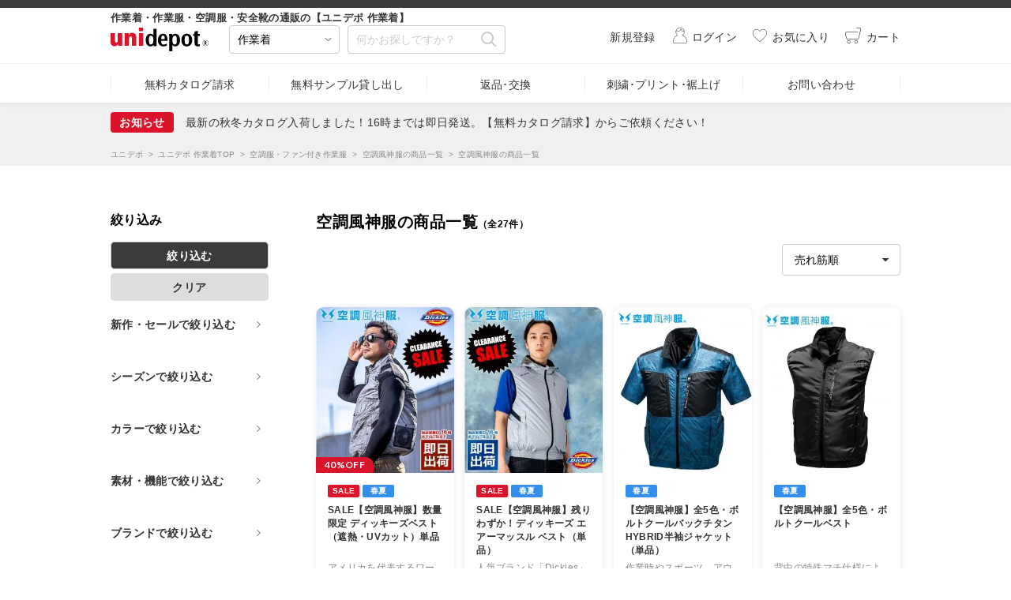

--- FILE ---
content_type: text/html; charset=UTF-8
request_url: https://www.tokyouniform.com/shop/sagyougidepot/shop/?category=312301
body_size: 26879
content:
<!DOCTYPE html>
<html>
<head>
    <meta charset="UTF-8" />
    <meta name="description" content="空調風神服の商品一覧空調風神服・ファン付き作業服の通販ならユニデポ　作業着。かっこいいオシャレな作業服、人気のディッキーズ、バートル、アシックス、Leeなど激安で勢ぞろい。ポイント還元・全品割引。代引き手数料無料。１万円以上で送料無料作業現場向けのユニフォームが勢ぞろい。作業服、Dickies、空調" />
    <meta name="keywords" content="制服,ワークユニフォーム,作業着,作業服,空調服,防寒着" />
    <link rel="canonical" href="https://www.tokyouniform.com/shop/sagyougidepot/shop/?category=312301" />
    <meta property="og:type" content="website">
    <meta property="og:url" content="https://www.tokyouniform.com/shop/sagyougidepot/shop/index.php">
    <meta property="og:title" content="空調風神服・ファン付き作業服の通販【ユニデポ　作業着】">
    <meta property="og:description" content="空調風神服の商品一覧空調風神服・ファン付き作業服の通販ならユニデポ　作業着。かっこいいオシャレな作業服、人気のディッキーズ、バートル、アシックス、Leeなど激安で勢ぞろい。ポイント還元・全品割引。代引き手数料無料。１万円以上で送料無料作業現場向けのユニフォームが勢ぞろい。作業服、Dickies、空調">
    <meta property="og:site_name" content="Unidepot Sagyoufuku">
    <meta property="og:image" content="https://www.tokyouniform.com/common/assets/img/logo_uni.svg">
    <meta property="fb:app_id" content="719656794742734">
    <meta property="og:locale" content="ja_JP">
    <meta itemprop="name" content="空調風神服・ファン付き作業服の通販【ユニデポ　作業着】" />
    <meta itemprop="description" content="空調風神服の商品一覧空調風神服・ファン付き作業服の通販ならユニデポ　作業着。かっこいいオシャレな作業服、人気のディッキーズ、バートル、アシックス、Leeなど激安で勢ぞろい。ポイント還元・全品割引。代引き手数料無料。１万円以上で送料無料作業現場向けのユニフォームが勢ぞろい。作業服、Dickies、空調" />
    <meta itemprop="image" content="https://www.tokyouniform.com/common/assets/img/logo_uni.svg" />
    <meta name="viewport" content="width=device-width, initial-scale=1, minimum-scale=1, maximum-scale=3" />
    <meta name="msapplication-TileImage" content="https://www.tokyouniform.com/shop/sagyougidepot/msapplication-TileImage.png" />
    <meta name="msapplication-TileColor" content="#000" />
    <!--[if IE]><meta http-equiv="Imagetoolbar" content="no" /><![endif]-->
    <title>空調風神服・ファン付き作業服の通販【ユニデポ　作業着】</title>
    <link rel="apple-touch-icon" href="https://www.tokyouniform.com/shop/sagyougidepot/apple-touch-icon.png" />
    <link rel="shortcut icon" type="image/vnd.microsoft.icon" href="https://www.tokyouniform.com/shop/sagyougidepot/favicon.ico" />
    <link rel="icon" type="image/vnd.microsoft.icon" href="https://www.tokyouniform.com/shop/sagyougidepot/favicon.ico" />
    <link rel="stylesheet" href="https://code.jquery.com/ui/1.12.1/themes/base/jquery-ui.min.css" media="screen,print">
    <link rel="stylesheet" href="https://www.tokyouniform.com/common/assets/lib/jquery.remodal/remodal.css" media="screen,print">
    <link rel="stylesheet" href="https://www.tokyouniform.com/common/assets/lib/jquery.remodal/remodal-default-theme.css" media="screen,print">
    <link rel="stylesheet" href="https://www.tokyouniform.com/common/assets/css/common.css" media="screen,print">
    <link rel="stylesheet" href="https://www.tokyouniform.com/common/assets/css/shop/sagyougidepot.css" media="screen,print">
    <script src="https://ajax.googleapis.com/ajax/libs/jquery/3.4.1/jquery.min.js"></script>
    <script src="https://code.jquery.com/ui/1.12.1/jquery-ui.min.js" defer></script>
    <script src="https://www.tokyouniform.com/common/assets/lib/jquery.matchHeight.js" defer></script>
    <script src="https://www.tokyouniform.com/common/assets/lib/jquery.remodal/remodal.min.js" defer></script>
    <script src="https://www.tokyouniform.com/common/assets/js/global.js" defer></script>
    <script src="https://www.tokyouniform.com/common/assets/js/suggest.php" defer></script>
    <script src="https://www.tokyouniform.com/common/assets/js/slick.min.js" defer></script>
    <script src="https://www.tokyouniform.com/common/assets/js/jquery.nouislider.all.min.js" defer></script>
    <script src="https://www.tokyouniform.com/common/assets/lib/jquery.autopager.js" defer></script>
    <script src="https://www.tokyouniform.com/common/assets/js/custom.js" defer></script>
<!-- Google Tag Manager -->
<noscript><iframe src="//www.googletagmanager.com/ns.html?id=GTM-K2NKCZ"
height="0" width="0" style="display:none;visibility:hidden"></iframe></noscript>
<script>(function(w,d,s,l,i){w[l]=w[l]||[];w[l].push({'gtm.start':
new Date().getTime(),event:'gtm.js'});var f=d.getElementsByTagName(s)[0],
j=d.createElement(s),dl=l!='dataLayer'?'&l='+l:'';j.async=true;j.src=
'//www.googletagmanager.com/gtm.js?id='+i+dl;f.parentNode.insertBefore(j,f);
})(window,document,'script','dataLayer','GTM-K2NKCZ');</script>
<!-- End Google Tag Manager -->
<script async src="https://s.yimg.jp/images/listing/tool/cv/ytag.js"></script>
<script>
window.yjDataLayer = window.yjDataLayer || [];
function ytag() { yjDataLayer.push(arguments); }
ytag({"type":"ycl_cookie", "config":{"ycl_use_non_cookie_storage":true}});
</script>
    <link rel="stylesheet" href="https://www.tokyouniform.com/common/assets/lib/jquery-ui.min.css" media="screen,print">
    <link rel="stylesheet" href="https://www.tokyouniform.com/common/assets/lib/jquery-ui.structure.min.css" media="screen,print">
    <link rel="stylesheet" href="https://www.tokyouniform.com/common/assets/lib/jquery-ui.theme.min.css" media="screen,print">
    <style>
        .loading{margin:auto}
        #sp_bnr_area{
            margin-top:20px;
        }
        #side_navi{
            padding:40px 20px 20px 0;
        }
        @media screen and (max-width:660px){
            #sp_bnr_area{
                display: none;
            }
        }
    </style>
    <script defer type="text/javascript" src="https://www.tokyouniform.com/common/assets/lib/jquery-ui.min.js"></script>
    <script defer type="text/javascript" src="https://www.tokyouniform.com/common/assets/js/shop.php?p=2"></script>
    <script type="text/javascript">
        $(function() {
            $(window).on('load scroll', function(){
                if ($(window).scrollTop() > 120) {
                    $('body>header').addClass('fixed');
                } else {
                    $('body>header').removeClass('fixed');
                }
            });
        });
    </script>
<style>/* 連休の告知用のcss */
.contents {
width: 100%;
max-width: 1200px;
margin: auto;
}
.contents img {
width: 100%;
}
.text-center {
text-align: left;
font-weight: bold;
}
.flexbox {
display: flex;
}
.box1 {
width: 35%;
margin: auto;
}
.box2 {
width: 65%;
margin: auto .5rem;
}
@media screen and (max-width: 767px) {
.flexbox {
display: block;
}
.flexbox .box1 {
width: 90%;
margin: 0 auto;
}
.flexbox .box2 {
width: 90%;
margin: 0 auto;
}
}
</style>
<style>
/* 3カラム footer用 */
*, *:before, *:after {
    box-sizing: border-box;
}
.col_3{
    width: 100%;
    display: flex;
    display: -ms-flexbox; /* IE10 */
    flex-wrap: wrap;
    -ms-flex-wrap: wrap; /* IE10 */
    text-align: left; /* 内容は中央配置 */
}
.col_3 > div{
    width: 33.33333%;
    padding: 10px;
}
@media screen and (max-width: 1090px) {
    .col_3 > div{
        width: 100%;
    }
}
@media screen and (max-width: 480px) {
    .col_3 > div{
        width: 100%;
    }
}
</style>
</head>
<body>
<!-- Google Tag Manager (noscript) -->
<noscript><iframe src="https://www.googletagmanager.com/ns.html?id=GTM-K2NKCZ"
height="0" width="0" style="display:none;visibility:hidden"></iframe></noscript>
<!-- End Google Tag Manager (noscript) -->
    <a id="sub"></a>
    <header>
        <div class="headerTop">
            <span class="headerSubtitle">作業着・作業服・空調服・安全靴の通販の【ユニデポ 作業着】</span>
            <div class="headerTop__main">
                
                <div class="siteLogo"><a href="https://www.tokyouniform.com/shop/sagyougidepot/"><img src="https://tuni.gumlet.io/common/assets/img/logo_uni.svg" alt="unidepot"></a></div>
                <form class="searchArea" action="https://www.tokyouniform.com/shop/sagyougidepot/shop/">
                    <div class="search--category">
                        <div class="selectBox">
                            <select name="search_depot" id="sources" class="custom-select sources" placeholder="作業着">
                                <option value="unidepot">総合</option>
                                <option value="jimufukudepot">事務服</option>
                                <option value="sagyougidepot" selected>作業着</option>
                                <option value="medicaldepot">メディカル</option>
                                <option value="esthedepot">エステ</option>
                                <option value="restaurantdepot">フード</option>
                            </select>
                            <div class="custom-select sources spcustom">
                                <span class="custom-select-trigger">作業着</span>
                                <div class="custom-options">
                                    <span class="custom-option" data-value="unidepot">総合</span>
                                    <span class="custom-option" data-value="sagyougidepot">作業着</span>
                                    <span class="custom-option" data-value="restaurantdepot">フード</span>
                                    <span class="custom-option" data-value="medicaldepot">メディカル</span>
                                    <span class="custom-option" data-value="esthedepot">エステ</span>
                                    <span class="custom-option" data-value="jimufukudepot">事務服</span>
                                </div>
                            </div>
                        </div>
                    </div>
                    <div class="search--free">
                        <input type="text" name="search_text" value="" placeholder="何かお探しですか？" id="keyword">
                        <input type="image" src="https://tuni.gumlet.io/common/assets/img/icon_search_glay.svg" alt="検索">
                    </div>
                </form>
            </div>
            <div data-target="modalProductMenu" class="btn--product modalTrigger"><span>商品検索</span></div>
            <div class="headerTop__sub">
                
                <a href="https://www.tokyouniform.com/shop/sagyougidepot/sign-up/sign-up.php" class="btn--logout"><span>新規登録</span></a>
                <a href="https://www.tokyouniform.com/shop/sagyougidepot/login/login.php" class="btn--login"><span>ログイン</span></a>
                <a href="https://www.tokyouniform.com/shop/sagyougidepot/mypage/favorite.php" class="btn--favorite"><span>お気に入り</span></a>
                <a href="https://www.tokyouniform.com/shop/sagyougidepot/cart/cart.php" class="btn--cart"><p id="cart-count"></p><span>カート</span></a>
                <div data-target="modalGuidanceMenu" class="btn--guidance modalTrigger"><span>ご案内</span></div>
            </div>
        </div>
        <nav class="headerBottom">
            <ul>
                
                <li><a href="https://www.tokyouniform.com/shop/sagyougidepot/catalog/catalog.php">無料カタログ請求</a></li>
                <li><a href="https://www.tokyouniform.com/shop/sagyougidepot/sample/">無料サンプル貸し出し</a></li>
                <li><a href="https://www.tokyouniform.com/shop/sagyougidepot/returned/">返品･交換</a></li>
                <li><a href="https://www.tokyouniform.com/shop/sagyougidepot/about-processing/about-processing.php">刺繍･プリント･裾上げ</a></li>
                <li><a href="https://www.tokyouniform.com/shop/sagyougidepot/contact/contact.php">お問い合わせ</a></li>
            </ul>
        </nav>
    </header>
    <nav class="btnNav product modalArea" id="modalProductMenu">
                <p class="title--head">商品検索</p>
        <div class="modalArea__main">
            <form class="searchArea" action="https://www.tokyouniform.com/shop/sagyougidepot/shop/">
                <div class="search--category">
                    <div class="selectBox">
                        <select name="search_depot" id="sp_search_depot">
                                <option value="https://www.tokyouniform.com/">総合</option>
                                <option value="https://www.tokyouniform.com/shop/jimufukudepot/">事務服</option>
                                <option value="sagyougidepot" selected>作業着</option>
                                <option value="https://www.tokyouniform.com/shop/medicaldepot/">メディカル</option>
                                <option value="https://www.tokyouniform.com/shop/esthedepot/">エステ</option>
                                <option value="https://www.tokyouniform.com/shop/restaurantdepot/">フード</option>
                        </select>
                    </div>
                </div>
            </form>
            <div class="menuArea">
                <p class="menuArea__title acdTrigger">カテゴリーで探す</p>
                <ul class="menuArea__list type--image acdArea">
                    
                    <li>
                        <p class="menuArea__itemName acdTrigger"><img src="https://tuni.gumlet.io/shop/sagyougidepot/img/menu-type-318010.jpg" alt="作業着セール商品" alt="作業着セール商品"><span>作業着セール商品</span></p>
                        <ul class="menuArea__listMore acdArea">
                            <li>
                                <a href="https://www.tokyouniform.com/shop/sagyougidepot/shop/?category=318010">すべての作業着セール商品</a></li>
                            <li><a href="https://www.tokyouniform.com/shop/sagyougidepot/shop/?category=318011">作業着セール商品（通年・オールシーズン）</a></li>
                            <li><a href="https://www.tokyouniform.com/shop/sagyougidepot/shop/?category=318013">作業着セール商品（防寒）</a></li>
                            <li><a href="https://www.tokyouniform.com/shop/sagyougidepot/shop/?category=318012">作業着セール商品（春夏）</a></li>
                        </ul>
                    </li>
                    <li>
                        <p class="menuArea__itemName acdTrigger"><img src="https://tuni.gumlet.io/shop/sagyougidepot/img/menu-type-300999.jpg" alt="作業服" alt="作業服"><span>作業服</span></p>
                        <ul class="menuArea__listMore acdArea">
                            <li>
                                <a href="https://www.tokyouniform.com/shop/sagyougidepot/shop/?category=300999">すべての作業服</a></li>
                            <li><a href="https://www.tokyouniform.com/shop/sagyougidepot/shop/?category=312009">★春夏用 作業服</a></li>
                            <li><a href="https://www.tokyouniform.com/shop/sagyougidepot/shop/?category=312010">★秋冬・通年用 作業服</a></li>
                            <li><a href="https://www.tokyouniform.com/shop/sagyougidepot/shop/?category=312189">★ジャケット（長袖）</a></li>
                            <li><a href="https://www.tokyouniform.com/shop/sagyougidepot/shop/?category=312197">★ジャケット（半袖）</a></li>
                            <li><a href="https://www.tokyouniform.com/shop/sagyougidepot/shop/?category=312187">★シャツ（長袖）</a></li>
                            <li><a href="https://www.tokyouniform.com/shop/sagyougidepot/shop/?category=312188">★シャツ（半袖）</a></li>
                            <li><a href="https://www.tokyouniform.com/shop/sagyougidepot/shop/?category=301002">★大きいサイズの作業着（6L～）</a></li>
                            <li><a href="https://www.tokyouniform.com/shop/sagyougidepot/shop/?category=302000">★綿100％素材</a></li>
                            <li><a href="https://www.tokyouniform.com/shop/sagyougidepot/shop/?category=301000">★綿混ポリエステル素材</a></li>
                            <li><a href="https://www.tokyouniform.com/shop/sagyougidepot/shop/?category=312008">★制電・帯電</a></li>
                            <li><a href="https://www.tokyouniform.com/shop/sagyougidepot/shop/?category=311000">★オシャレ作業服</a></li>
                            <li><a href="https://www.tokyouniform.com/shop/sagyougidepot/shop/?category=312005">★レディース作業服</a></li>
                            <li><a href="https://www.tokyouniform.com/shop/sagyougidepot/shop/?category=312163">★デニム作業服</a></li>
                            <li><a href="https://www.tokyouniform.com/shop/sagyougidepot/shop/?category=312164">★ストレッチ作業服</a></li>
                            <li><a href="https://www.tokyouniform.com/shop/sagyougidepot/shop/?category=312003">★高視認性安全服</a></li>
                            <li><a href="https://www.tokyouniform.com/shop/sagyougidepot/shop/?category=312000">★スモック（半袖）</a></li>
                            <li><a href="https://www.tokyouniform.com/shop/sagyougidepot/shop/?category=312001">★スモック（長袖）</a></li>
                            <li><a href="https://www.tokyouniform.com/shop/sagyougidepot/shop/?category=311005">★ハーネス対応作業服</a></li>
                        </ul>
                    </li>
                    <li>
                        <p class="menuArea__itemName acdTrigger"><img src="https://tuni.gumlet.io/shop/sagyougidepot/img/menu-type-312019.jpg" alt="ワークパンツ" alt="ワークパンツ"><span>ワークパンツ</span></p>
                        <ul class="menuArea__listMore acdArea">
                            <li>
                                <a href="https://www.tokyouniform.com/shop/sagyougidepot/shop/?category=312019">すべてのワークパンツ</a></li>
                            <li><a href="https://www.tokyouniform.com/shop/sagyougidepot/shop/?category=312020">★春夏用 パンツ</a></li>
                            <li><a href="https://www.tokyouniform.com/shop/sagyougidepot/shop/?category=312030">★秋冬・通年用 パンツ</a></li>
                            <li><a href="https://www.tokyouniform.com/shop/sagyougidepot/shop/?category=312031">★カーゴパンツ</a></li>
                            <li><a href="https://www.tokyouniform.com/shop/sagyougidepot/shop/?category=312032">★スラックス</a></li>
                            <li><a href="https://www.tokyouniform.com/shop/sagyougidepot/shop/?category=312165">★ストレッチ素材</a></li>
                            <li><a href="https://www.tokyouniform.com/shop/sagyougidepot/shop/?category=312033">★デニム素材</a></li>
                            <li><a href="https://www.tokyouniform.com/shop/sagyougidepot/shop/?category=312035">★ハーフ・ショートパンツ</a></li>
                            <li><a href="https://www.tokyouniform.com/shop/sagyougidepot/shop/?category=312002">★レディース ワークパンツ</a></li>
                            <li><a href="https://www.tokyouniform.com/shop/sagyougidepot/shop/?category=312036">★防寒パンツ</a></li>
                        </ul>
                    </li>
                    <li>
                        <p class="menuArea__itemName acdTrigger"><img src="https://tuni.gumlet.io/shop/sagyougidepot/img/menu-type-306000.jpg" alt="防寒着" alt="防寒着"><span>防寒着</span></p>
                        <ul class="menuArea__listMore acdArea">
                            <li>
                                <a href="https://www.tokyouniform.com/shop/sagyougidepot/shop/?category=306000">すべての防寒着</a></li>
                            <li><a href="https://www.tokyouniform.com/shop/sagyougidepot/shop/?category=312200">★ジャケット・コート</a></li>
                            <li><a href="https://www.tokyouniform.com/shop/sagyougidepot/shop/?category=312201">★ベスト</a></li>
                            <li><a href="https://www.tokyouniform.com/shop/sagyougidepot/shop/?category=312202">★パンツ</a></li>
                            <li><a href="https://www.tokyouniform.com/shop/sagyougidepot/shop/?category=312166">★撥水・防水対応</a></li>
                            <li><a href="https://www.tokyouniform.com/shop/sagyougidepot/shop/?category=312167">★防風対応</a></li>
                            <li><a href="https://www.tokyouniform.com/shop/sagyougidepot/shop/?category=312168">★軽防寒・秋冬スタッフジャンパー</a></li>
                            <li><a href="https://www.tokyouniform.com/shop/sagyougidepot/shop/?category=312223">★イベントスタッフジャンパー（中綿なし）</a></li>
                            <li><a href="https://www.tokyouniform.com/shop/sagyougidepot/shop/?category=312220">★防寒インナー</a></li>
                            <li><a href="https://www.tokyouniform.com/shop/sagyougidepot/shop/?category=312221">★グッズ・小物</a></li>
                            <li><a href="https://www.tokyouniform.com/shop/sagyougidepot/shop/?category=312222">★ベンチコート</a></li>
                            <li><a href="https://www.tokyouniform.com/shop/sagyougidepot/shop/?category=312169">★極寒対応</a></li>
                        </ul>
                    </li>
                    <li>
                        <p class="menuArea__itemName acdTrigger"><img src="https://tuni.gumlet.io/shop/sagyougidepot/img/menu-type-312203.jpg" alt="電熱ウェア・ヒーターベスト" alt="電熱ウェア・ヒーターベスト"><span>電熱ウェア・ヒーターベスト</span></p>
                        <ul class="menuArea__listMore acdArea">
                            <li>
                                <a href="https://www.tokyouniform.com/shop/sagyougidepot/shop/?category=312203">すべての電熱ウェア・ヒーターベスト</a></li>
                            <li><a href="https://www.tokyouniform.com/shop/sagyougidepot/shop/?category=312209">★ベストタイプ</a></li>
                            <li><a href="https://www.tokyouniform.com/shop/sagyougidepot/shop/?category=312208">★ジャケットタイプ</a></li>
                            <li><a href="https://www.tokyouniform.com/shop/sagyougidepot/shop/?category=312211">★インナータイプ</a></li>
                            <li><a href="https://www.tokyouniform.com/shop/sagyougidepot/shop/?category=312212">★アウタータイプ</a></li>
                            <li><a href="https://www.tokyouniform.com/shop/sagyougidepot/shop/?category=312207">★モバイルバッテリー充電可</a></li>
                        </ul>
                    </li>
                    <li>
                        <p class="menuArea__itemName acdTrigger"><img src="https://tuni.gumlet.io/shop/sagyougidepot/img/menu-type-311180.jpg" alt="コンプレッション" alt="コンプレッション"><span>コンプレッション</span></p>
                        <ul class="menuArea__listMore acdArea">
                            <li>
                                <a href="https://www.tokyouniform.com/shop/sagyougidepot/shop/?category=311180">すべてのコンプレッション</a></li>
                            <li><a href="https://www.tokyouniform.com/shop/sagyougidepot/shop/?category=312182">★秋冬・通年用 コンプレッション</a></li>
                            <li><a href="https://www.tokyouniform.com/shop/sagyougidepot/shop/?category=312181">★春夏用 コンプレッション</a></li>
                            <li><a href="https://www.tokyouniform.com/shop/sagyougidepot/shop/?category=312317">★セット商品</a></li>
                            <li><a href="https://www.tokyouniform.com/shop/sagyougidepot/shop/?category=312310">★消臭機能</a></li>
                            <li><a href="https://www.tokyouniform.com/shop/sagyougidepot/shop/?category=312311">★迷彩柄</a></li>
                            <li><a href="https://www.tokyouniform.com/shop/sagyougidepot/shop/?category=312312">★女性サイズ対応</a></li>
                            <li><a href="https://www.tokyouniform.com/shop/sagyougidepot/shop/?category=312313">★上衣</a></li>
                            <li><a href="https://www.tokyouniform.com/shop/sagyougidepot/shop/?category=312314">★パンツ（下衣）</a></li>
                            <li><a href="https://www.tokyouniform.com/shop/sagyougidepot/shop/?category=312315">★裏起毛</a></li>
                            <li><a href="https://www.tokyouniform.com/shop/sagyougidepot/shop/?category=312316">★その他・小物</a></li>
                        </ul>
                    </li>
                    <li>
                        <p class="menuArea__itemName acdTrigger"><img src="https://tuni.gumlet.io/shop/sagyougidepot/img/menu-type-304000.jpg" alt="ポロシャツ" alt="ポロシャツ"><span>ポロシャツ</span></p>
                        <ul class="menuArea__listMore acdArea">
                            <li>
                                <a href="https://www.tokyouniform.com/shop/sagyougidepot/shop/?category=304000">すべてのポロシャツ</a></li>
                            <li><a href="https://www.tokyouniform.com/shop/sagyougidepot/shop/?category=312176">★ポロシャツ（長袖）</a></li>
                            <li><a href="https://www.tokyouniform.com/shop/sagyougidepot/shop/?category=312177">★ポロシャツ（半袖）</a></li>
                            <li><a href="https://www.tokyouniform.com/shop/sagyougidepot/shop/?category=312178">★吸汗速乾</a></li>
                            <li><a href="https://www.tokyouniform.com/shop/sagyougidepot/shop/?category=312179">★消臭機能付</a></li>
                            <li><a href="https://www.tokyouniform.com/shop/sagyougidepot/shop/?category=312180">★ボタンダウン</a></li>
                            <li><a href="https://www.tokyouniform.com/shop/sagyougidepot/shop/?category=304010">★ジップアップ</a></li>
                            <li><a href="https://www.tokyouniform.com/shop/sagyougidepot/shop/?category=304005">★レディースシルエット</a></li>
                            <li><a href="https://www.tokyouniform.com/shop/sagyougidepot/shop/?category=304001">★胸ポケット付き</a></li>
                            <li><a href="https://www.tokyouniform.com/shop/sagyougidepot/shop/?category=304002">★胸ポケットなし</a></li>
                            <li><a href="https://www.tokyouniform.com/shop/sagyougidepot/shop/?category=304003">★袖ポケットつき</a></li>
                        </ul>
                    </li>
                    <li>
                        <p class="menuArea__itemName acdTrigger"><img src="https://tuni.gumlet.io/shop/sagyougidepot/img/menu-type-305000.jpg" alt="つなぎ・ツナギ服" alt="つなぎ・ツナギ服"><span>つなぎ・ツナギ服</span></p>
                        <ul class="menuArea__listMore acdArea">
                            <li>
                                <a href="https://www.tokyouniform.com/shop/sagyougidepot/shop/?category=305000">すべてのつなぎ・ツナギ服</a></li>
                            <li><a href="https://www.tokyouniform.com/shop/sagyougidepot/shop/?category=312171">★つなぎ服（長袖）</a></li>
                            <li><a href="https://www.tokyouniform.com/shop/sagyougidepot/shop/?category=312170">★つなぎ服（半袖）</a></li>
                            <li><a href="https://www.tokyouniform.com/shop/sagyougidepot/shop/?category=305001">★オーバーオール・サロペット</a></li>
                            <li><a href="https://www.tokyouniform.com/shop/sagyougidepot/shop/?category=305002">★ストレッチ素材</a></li>
                            <li><a href="https://www.tokyouniform.com/shop/sagyougidepot/shop/?category=305003">★デニム生地</a></li>
                            <li><a href="https://www.tokyouniform.com/shop/sagyougidepot/shop/?category=305005">★大きいサイズ対応（6L以上）</a></li>
                            <li><a href="https://www.tokyouniform.com/shop/sagyougidepot/shop/?category=305006">★小さいサイズ・レディース対応</a></li>
                            <li><a href="https://www.tokyouniform.com/shop/sagyougidepot/shop/?category=305007">★キッズサイズ（子供用）</a></li>
                            <li><a href="https://www.tokyouniform.com/shop/sagyougidepot/shop/?category=305008">★綿100％つなぎ</a></li>
                            <li><a href="https://www.tokyouniform.com/shop/sagyougidepot/shop/?category=305015">★背中ノーフォーク</a></li>
                            <li><a href="https://www.tokyouniform.com/shop/sagyougidepot/shop/?category=305018">★アコーディオンバック（腰部ジャバラ）</a></li>
                            <li><a href="https://www.tokyouniform.com/shop/sagyougidepot/shop/?category=305011">★涼しい素材つなぎ（夏素材）</a></li>
                        </ul>
                    </li>
                    <li>
                        <p class="menuArea__itemName acdTrigger"><img src="https://tuni.gumlet.io/shop/sagyougidepot/img/menu-type-312034.jpg" alt="スーツ型作業服" alt="スーツ型作業服"><span>スーツ型作業服</span></p>
                        <ul class="menuArea__listMore acdArea">
                            <li>
                                <a href="https://www.tokyouniform.com/shop/sagyougidepot/shop/?category=312034">すべてのスーツ型作業服</a></li>
                        </ul>
                    </li>
                    <li>
                        <p class="menuArea__itemName acdTrigger"><img src="https://tuni.gumlet.io/shop/sagyougidepot/img/menu-type-304500.jpg" alt="Tシャツ" alt="Tシャツ"><span>Tシャツ</span></p>
                        <ul class="menuArea__listMore acdArea">
                            <li>
                                <a href="https://www.tokyouniform.com/shop/sagyougidepot/shop/?category=304500">すべてのTシャツ</a></li>
                            <li><a href="https://www.tokyouniform.com/shop/sagyougidepot/shop/?category=312172">★Tシャツ（長袖）</a></li>
                            <li><a href="https://www.tokyouniform.com/shop/sagyougidepot/shop/?category=312173">★Tシャツ（半袖）</a></li>
                            <li><a href="https://www.tokyouniform.com/shop/sagyougidepot/shop/?category=312174">★吸汗速乾</a></li>
                            <li><a href="https://www.tokyouniform.com/shop/sagyougidepot/shop/?category=312155">★ポケット付きＴシャツ</a></li>
                        </ul>
                    </li>
                    <li>
                        <p class="menuArea__itemName acdTrigger"><img src="https://tuni.gumlet.io/shop/sagyougidepot/img/menu-type-310500.jpg" alt="雨合羽" alt="雨合羽"><span>雨合羽</span></p>
                        <ul class="menuArea__listMore acdArea">
                            <li>
                                <a href="https://www.tokyouniform.com/shop/sagyougidepot/shop/?category=310500">すべての雨合羽</a></li>
                            <li><a href="https://www.tokyouniform.com/shop/sagyougidepot/shop/?category=310501">★警備向け(高視認)</a></li>
                            <li><a href="https://www.tokyouniform.com/shop/sagyougidepot/shop/?category=310502">★作業向け</a></li>
                            <li><a href="https://www.tokyouniform.com/shop/sagyougidepot/shop/?category=310507">★アウトドア向け</a></li>
                            <li><a href="https://www.tokyouniform.com/shop/sagyougidepot/shop/?category=310508">★耐水圧20,000mm～</a></li>
                            <li><a href="https://www.tokyouniform.com/shop/sagyougidepot/shop/?category=310506">★上下セット</a></li>
                            <li><a href="https://www.tokyouniform.com/shop/sagyougidepot/shop/?category=310504">★レインコート</a></li>
                            <li><a href="https://www.tokyouniform.com/shop/sagyougidepot/shop/?category=310505">★レインジャケット</a></li>
                            <li><a href="https://www.tokyouniform.com/shop/sagyougidepot/shop/?category=310503">★レインパンツ</a></li>
                        </ul>
                    </li>
                    <li>
                        <p class="menuArea__itemName acdTrigger"><img src="https://tuni.gumlet.io/shop/sagyougidepot/img/menu-type-310000.jpg" alt="ヘルメット" alt="ヘルメット"><span>ヘルメット</span></p>
                        <ul class="menuArea__listMore acdArea">
                            <li>
                                <a href="https://www.tokyouniform.com/shop/sagyougidepot/shop/?category=310000">すべてのヘルメット</a></li>
                        </ul>
                    </li>
                    <li>
                        <p class="menuArea__itemName acdTrigger"><img src="https://tuni.gumlet.io/shop/sagyougidepot/img/menu-type-310001.jpg" alt="帽子" alt="帽子"><span>帽子</span></p>
                        <ul class="menuArea__listMore acdArea">
                            <li>
                                <a href="https://www.tokyouniform.com/shop/sagyougidepot/shop/?category=310001">すべての帽子</a></li>
                        </ul>
                    </li>
                    <li>
                        <p class="menuArea__itemName acdTrigger"><img src="https://tuni.gumlet.io/shop/sagyougidepot/img/menu-type-307000.jpg" alt="安全靴" alt="安全靴"><span>安全靴</span></p>
                        <ul class="menuArea__listMore acdArea">
                            <li>
                                <a href="https://www.tokyouniform.com/shop/sagyougidepot/shop/?category=307000">すべての安全靴</a></li>
                            <li><a href="https://www.tokyouniform.com/shop/sagyougidepot/shop/?category=307003">★JIS規格適合安全靴</a></li>
                            <li><a href="https://www.tokyouniform.com/shop/sagyougidepot/shop/?category=307001">★asics（アシックス）</a></li>
                            <li><a href="https://www.tokyouniform.com/shop/sagyougidepot/shop/?category=307020">★かっこいい安全靴</a></li>
                            <li><a href="https://www.tokyouniform.com/shop/sagyougidepot/shop/?category=307016">★耐滑(滑りにくい)</a></li>
                            <li><a href="https://www.tokyouniform.com/shop/sagyougidepot/shop/?category=307005">★耐油</a></li>
                            <li><a href="https://www.tokyouniform.com/shop/sagyougidepot/shop/?category=307021">★蒸れない安全靴</a></li>
                            <li><a href="https://www.tokyouniform.com/shop/sagyougidepot/shop/?category=307006">★静電</a></li>
                            <li><a href="https://www.tokyouniform.com/shop/sagyougidepot/shop/?category=307009">★長靴・防寒靴</a></li>
                            <li><a href="https://www.tokyouniform.com/shop/sagyougidepot/shop/?category=307011">★ハイカット</a></li>
                            <li><a href="https://www.tokyouniform.com/shop/sagyougidepot/shop/?category=307022">★マジックテープタイプ</a></li>
                            <li><a href="https://www.tokyouniform.com/shop/sagyougidepot/shop/?category=307013">★大きいサイズ（29cm以上）</a></li>
                            <li><a href="https://www.tokyouniform.com/shop/sagyougidepot/shop/?category=307014">★小さいサイズ（22cm・22.5cmから）</a></li>
                            <li><a href="https://www.tokyouniform.com/shop/sagyougidepot/shop/?category=307015">★先芯なし作業靴 </a></li>
                            <li><a href="https://www.tokyouniform.com/shop/sagyougidepot/shop/?category=307023">★JSAA規格 </a></li>
                        </ul>
                    </li>
                    <li>
                        <p class="menuArea__itemName acdTrigger"><img src="https://tuni.gumlet.io/shop/sagyougidepot/img/menu-type-309000.jpg" alt="セーフティーアイテム" alt="セーフティーアイテム"><span>セーフティーアイテム</span></p>
                        <ul class="menuArea__listMore acdArea">
                            <li>
                                <a href="https://www.tokyouniform.com/shop/sagyougidepot/shop/?category=309000">すべてのセーフティーアイテム</a></li>
                            <li><a href="https://www.tokyouniform.com/shop/sagyougidepot/shop/?category=312003">★高視認性安全服</a></li>
                            <li><a href="https://www.tokyouniform.com/shop/sagyougidepot/shop/?category=312004">★誘導灯</a></li>
                            <li><a href="https://www.tokyouniform.com/shop/sagyougidepot/shop/?category=309001">★警笛</a></li>
                        </ul>
                    </li>
                    <li>
                        <p class="menuArea__itemName acdTrigger"><img src="https://tuni.gumlet.io/shop/sagyougidepot/img/menu-type-308000.jpg" alt="小物" alt="小物"><span>小物</span></p>
                        <ul class="menuArea__listMore acdArea">
                            <li>
                                <a href="https://www.tokyouniform.com/shop/sagyougidepot/shop/?category=308000">すべての小物</a></li>
                            <li><a href="https://www.tokyouniform.com/shop/sagyougidepot/shop/?category=308001">★軍手・手袋</a></li>
                            <li><a href="https://www.tokyouniform.com/shop/sagyougidepot/shop/?category=308003">★ベルト</a></li>
                            <li><a href="https://www.tokyouniform.com/shop/sagyougidepot/shop/?category=308002">★靴下</a></li>
                            <li><a href="https://www.tokyouniform.com/shop/sagyougidepot/shop/?category=308004">★バッグ</a></li>
                            <li><a href="https://www.tokyouniform.com/shop/sagyougidepot/shop/?category=308005">★熱中症対策グッズ・クールグッズ</a></li>
                        </ul>
                    </li>
                    <li>
                        <p class="menuArea__itemName acdTrigger"><img src="https://tuni.gumlet.io/shop/sagyougidepot/img/menu-type-312160.jpg" alt="空調服・ファン付き作業服" alt="空調服・ファン付き作業服"><span>空調服・ファン付き作業服</span></p>
                        <ul class="menuArea__listMore acdArea">
                            <li>
                                <a href="https://www.tokyouniform.com/shop/sagyougidepot/shop/?category=312160">すべての空調服・ファン付き作業服</a></li>
                            <li><a href="https://www.tokyouniform.com/shop/sagyougidepot/shop/?category=312186">★空調服セット（服+ファン+バッテリー）</a></li>
                            <li><a href="https://www.tokyouniform.com/shop/sagyougidepot/shop/?category=312183">★長袖 空調服</a></li>
                            <li><a href="https://www.tokyouniform.com/shop/sagyougidepot/shop/?category=312184">★半袖 空調服</a></li>
                            <li><a href="https://www.tokyouniform.com/shop/sagyougidepot/shop/?category=312185">★ベスト</a></li>
                            <li><a href="https://www.tokyouniform.com/shop/sagyougidepot/shop/?category=312161">★ファン単品</a></li>
                            <li><a href="https://www.tokyouniform.com/shop/sagyougidepot/shop/?category=312162">★バッテリー単品</a></li>
                            <li><a href="https://www.tokyouniform.com/shop/sagyougidepot/shop/?category=312191">★綿100%素材</a></li>
                            <li><a href="https://www.tokyouniform.com/shop/sagyougidepot/shop/?category=312192">★綿混ポリエステル素材</a></li>
                            <li><a href="https://www.tokyouniform.com/shop/sagyougidepot/shop/?category=312193">★ポリエステル100%</a></li>
                            <li><a href="https://www.tokyouniform.com/shop/sagyougidepot/shop/?category=312190">★ハーネス対応</a></li>
                            <li><a href="https://www.tokyouniform.com/shop/sagyougidepot/shop/?category=312195">★カモフラ柄</a></li>
                            <li><a href="https://www.tokyouniform.com/shop/sagyougidepot/shop/?category=312196">★フード付</a></li>
                            <li><a href="https://www.tokyouniform.com/shop/sagyougidepot/shop/?category=312198">★遮熱機能</a></li>
                            <li><a href="https://www.tokyouniform.com/shop/sagyougidepot/shop/?category=312199">★小物・その他</a></li>
                        </ul>
                    </li>
                </ul>
                <p class="menuArea__title acdTrigger">業種／職種で探す</p>
                <ul class="menuArea__list type--default acdArea">
                                            <li>
                            <p class="menuArea__itemName acdTrigger"><span>建築・大工</span></p>
                            <ul class="menuArea__listMore acdArea">
                                <li><a href="https://www.tokyouniform.com/shop/sagyougidepot/shop/?category=312111">通年用作業服</a></li>
                                <li><a href="https://www.tokyouniform.com/shop/sagyougidepot/shop/?category=312112">春夏用作業服</a></li>
                                <li><a href="https://www.tokyouniform.com/shop/sagyougidepot/shop/?category=312113">防寒着</a></li>
                            </ul>
                        </li>
                        <li>
                            <p class="menuArea__itemName acdTrigger"><span>製造・工場</span></p>
                            <ul class="menuArea__listMore acdArea">
                                <li><a href="https://www.tokyouniform.com/shop/sagyougidepot/shop/?category=312117">通年用作業服</a></li>
                                <li><a href="https://www.tokyouniform.com/shop/sagyougidepot/shop/?category=312118">春夏用作業服</a></li>
                                <li><a href="https://www.tokyouniform.com/shop/sagyougidepot/shop/?category=312119">防寒着</a></li>
                            </ul>
                        </li>
                        <li>
                            <p class="menuArea__itemName acdTrigger"><span>配達・営業</span></p>
                            <ul class="menuArea__listMore acdArea">
                                <li><a href="https://www.tokyouniform.com/shop/sagyougidepot/shop/?category=312107">通年用作業服</a></li>
                                <li><a href="https://www.tokyouniform.com/shop/sagyougidepot/shop/?category=312108">春夏用作業服</a></li>
                                <li><a href="https://www.tokyouniform.com/shop/sagyougidepot/shop/?category=312109">防寒着</a></li>
                            </ul>
                        </li>
                        <li>
                            <p class="menuArea__itemName acdTrigger"><span>電気工事・制電</span></p>
                            <ul class="menuArea__listMore acdArea">
                                <li><a href="https://www.tokyouniform.com/shop/sagyougidepot/shop/?category=312121">通年用作業服</a></li>
                                <li><a href="https://www.tokyouniform.com/shop/sagyougidepot/shop/?category=312122">春夏用作業服</a></li>
                                <li><a href="https://www.tokyouniform.com/shop/sagyougidepot/shop/?category=312123">防寒着</a></li>
                            </ul>
                        </li>
                        <li>
                            <p class="menuArea__itemName acdTrigger"><span>鉄工・機械</span></p>
                            <ul class="menuArea__listMore acdArea">
                                <li><a href="https://www.tokyouniform.com/shop/sagyougidepot/shop/?category=312114">通年用作業服</a></li>
                                <li><a href="https://www.tokyouniform.com/shop/sagyougidepot/shop/?category=312115">春夏用作業服</a></li>
                                <li><a href="https://www.tokyouniform.com/shop/sagyougidepot/shop/?category=312116">防寒着</a></li>
                            </ul>
                        </li>
                        <li>
                            <p class="menuArea__itemName acdTrigger"><span>ビルメン・清掃</span></p>
                            <ul class="menuArea__listMore acdArea">
                                <li><a href="https://www.tokyouniform.com/shop/sagyougidepot/shop/?category=312104">通年用作業服</a></li>
                                <li><a href="https://www.tokyouniform.com/shop/sagyougidepot/shop/?category=312105">春夏用作業服</a></li>
                                <li><a href="https://www.tokyouniform.com/shop/sagyougidepot/shop/?category=312106">防寒着</a></li>
                            </ul>
                        </li>
                </ul>
                <p class="menuArea__title acdTrigger">ブランドで探す</p>
                <ul class="menuArea__list type--logo acdArea">
                    
                        <li>
                            <a href="https://www.tokyouniform.com/shop/sagyougidepot/shop/?category=300001" class="aside_bnr">
                                <img src="https://tuni.gumlet.io/shop/sagyougidepot/img/KX_BURTLE.png" alt="BURTLE,バートル">
                                <span>BURTLE（バートル）</span>
                            </a>
                        </li>
                        <li>
                            <a href="https://www.tokyouniform.com/shop/sagyougidepot/shop/?category=300002" class="aside_bnr">
                                <img src="https://tuni.gumlet.io/shop/sagyougidepot/img/NS_Dickies.png" alt="dickies,ディッキーズ">
                                <span>Dickies（ディッキーズ）</span>
                            </a>
                        </li>
                        <li>
                            <a href="https://www.tokyouniform.com/shop/sagyougidepot/pickup/pickup41.php" class="aside_bnr">
                                <img src="https://tuni.gumlet.io/shop/sagyougidepot/img/NS_GLADIATOR.png" alt="GLADIATOR,グラディエーター,カジュアル作業服,作業着">
                                <span>GLADIATOR（グラディエーター）</span>
                            </a>
                        </li>
                        <li>
                            <a href="https://www.tokyouniform.com/shop/sagyougidepot/shop/?category=300024" class="aside_bnr">
                                <img src="https://tuni.gumlet.io/shop/sagyougidepot/img/sw_BEAMS_bar.png" alt="BEAMS DESIGN,ビームス デザイン,SOWA,BEAMS DESIGN,カジュアル作業服,作業着">
                                <span>BEAMS DESIGN（ビームス デザイン）</span>
                            </a>
                        </li>
                        <li>
                            <a href="https://www.tokyouniform.com/shop/sagyougidepot/shop/?category=300023" class="aside_bnr">
                                <img src="https://tuni.gumlet.io/shop/sagyougidepot/img/sw_GG_bar.png" alt="G.G.,ジージー,SOWA,桑和,作業服,作業着">
                                <span>G.G.（ジージー）</span>
                            </a>
                        </li>
                        <li>
                            <a href="https://www.tokyouniform.com/shop/sagyougidepot/shop/?category=300009" class="aside_bnr">
                                <img src="https://tuni.gumlet.io/shop/sagyougidepot/img/WW_TSDESIGN.png" alt="TSDESIGN,ティーエスデザイン,藤和,作業服,作業着">
                                <span>TS DESIGN（ティーエスデザイン）</span>
                            </a>
                        </li>
                        <li>
                            <a href="https://www.tokyouniform.com/shop/sagyougidepot/shop/?category=300026" class="aside_bnr">
                                <img src="https://tuni.gumlet.io/shop/sagyougidepot/img/WW_knickers.png" alt="KNICKER'S,ニッカーズ,藤和,作業服,作業着">
                                <span>KNICKER'S（ニッカーズ）</span>
                            </a>
                        </li>
                        <li>
                            <a href="https://www.tokyouniform.com/shop/sagyougidepot/shop/?category=300011" class="aside_bnr">
                                <img src="https://tuni.gumlet.io/shop/sagyougidepot/img/IB_EVENRIVER.png" alt="EVENRIVER,イーブンリバー,カジュアル作業服,作業着">
                                <span>EVENRIVER（イーブンリバー）</span>
                            </a>
                        </li>
                        <li>
                            <a href="https://www.tokyouniform.com/shop/sagyougidepot/shop/?category=300018" class="aside_bnr">
                                <img src="https://tuni.gumlet.io/shop/sagyougidepot/img/EDWIN2.png" alt="EDWIN,エドウイン">
                                <span>EDWIN（エドウイン）</span>
                            </a>
                        </li>
                        <li>
                            <a href="https://www.tokyouniform.com/shop/sagyougidepot/shop/?category=300006" class="aside_bnr">
                                <img src="https://tuni.gumlet.io/shop/sagyougidepot/img/JD_Jawin.png" alt="Jawin,ジャウィン">
                                <span>Jawin（ジャウィン）</span>
                            </a>
                        </li>
                        <li>
                            <a href="https://www.tokyouniform.com/shop/sagyougidepot/shop/?category=300007" class="aside_bnr">
                                <img src="https://tuni.gumlet.io/shop/sagyougidepot/img/JD_Z-DRAGON.png" alt="Z-DRAGON,ズィードラゴン,,かっこいい作業服,作業着">
                                <span>Z-DRAGON（ズィードラゴン）</span>
                            </a>
                        </li>
                        <li>
                            <a href="https://www.tokyouniform.com/shop/sagyougidepot/shop/?search_depot=sagyougidepot&search_text=BLAKLADER&x=14&y=8" class="aside_bnr">
                                <img src="https://tuni.gumlet.io/shop/sagyougidepot/img/BB_blaklader.png" alt="BLAKLADER,ブラックラダー,作業服,作業着">
                                <span>BLAKLADER（ブラックラダー）</span>
                            </a>
                        </li>
                        <li>
                            <a href="https://www.tokyouniform.com/shop/sagyougidepot/shop/?category=300010" class="aside_bnr">
                                <img src="https://tuni.gumlet.io/shop/sagyougidepot/img/BO_ROCKY.png" alt="ROCKY,ロッキー,,作業服,作業着">
                                <span>ROCKY（ロッキー）</span>
                            </a>
                        </li>
                        <li>
                            <a href="https://www.tokyouniform.com/shop/sagyougidepot/shop/?category=300003" class="aside_bnr">
                                <img src="https://tuni.gumlet.io/shop/sagyougidepot/img/BO_Lee.png" alt="Lee,リー">
                                <span>Lee（リー）</span>
                            </a>
                        </li>
                        <li>
                            <a href="https://www.tokyouniform.com/shop/sagyougidepot/shop/?category=300005" class="aside_bnr">
                                <img src="https://tuni.gumlet.io/shop/sagyougidepot/img/IT_TULTEX.png" alt="TULTEX,タルテックス">
                                <span>TULTEX（タルテックス）</span>
                            </a>
                        </li>
                        <li>
                            <a href="https://www.tokyouniform.com/shop/sagyougidepot/shop/?category=300004" class="aside_bnr">
                                <img src="https://tuni.gumlet.io/shop/sagyougidepot/img/IT_AZITO.png" alt="AZITO,アジト">
                                <span>AZITO（アジト）</span>
                            </a>
                        </li>
                        <li>
                            <a href="https://www.tokyouniform.com/shop/sagyougidepot/shop/?category=300008" class="aside_bnr">
                                <img src="https://tuni.gumlet.io/shop/sagyougidepot/img/JB_xebec.png" alt="XEBEC,ジーベック">
                                <span>XEBEC（ジーベック）</span>
                            </a>
                        </li>
                        <li>
                            <a href="https://www.tokyouniform.com/shop/sagyougidepot/shop/?category=312302" class="aside_bnr">
                                <img src="https://tuni.gumlet.io/shop/sagyougidepot/img/KX_air_craft.png" alt="エアークラフト,バートル">
                                <span>エアークラフト,バートル</span>
                            </a>
                        </li>
                        <li>
                            <a href="https://www.tokyouniform.com/shop/sagyougidepot/shop/?category=312300" class="aside_bnr">
                                <img src="https://tuni.gumlet.io/shop/sagyougidepot/img/kuchoufuku.png" alt="空調服">
                                <span>空調服・ファン付き作業服</span>
                            </a>
                        </li>
                        <li>
                            <a href="https://www.tokyouniform.com/shop/sagyougidepot/shop/?category=312301" class="aside_bnr">
                                <img src="https://tuni.gumlet.io/shop/sagyougidepot/img/kuchoufuujin.png" alt="空調風神服">
                                <span>空調風神服・ファン付き作業服</span>
                            </a>
                        </li>
                        <li>
                            <a href="https://www.tokyouniform.com/shop/sagyougidepot/shop/?category=307001" class="aside_bnr">
                                <img src="https://tuni.gumlet.io/shop/sagyougidepot/img/OU_asics.png" alt="asics,アシックスシューズ,安全靴">
                                <span>asics（アシックス）</span>
                            </a>
                        </li>
                </ul>
                <p class="menuArea__title acdTrigger">価格別</p>
                <ul class="menuArea__list type--default acdArea">
                    
                        <li><a href="https://www.tokyouniform.com/shop/sagyougidepot/shop/?price_fr=0&price_to=2500">0-2500円</a></li>
                        <li><a href="https://www.tokyouniform.com/shop/sagyougidepot/shop/?price_fr=2500&price_to=5000">2500-5000円</a></li>
                        <li><a href="https://www.tokyouniform.com/shop/sagyougidepot/shop/?price_fr=5000&price_to=10000">5000-10000円</a></li>
                        <li><a href="https://www.tokyouniform.com/shop/sagyougidepot/shop/?price_fr=10000&price_to=30000">10000-30000円</a></li>
                        <li><a href="https://www.tokyouniform.com/shop/sagyougidepot/shop/?price_fr=30000&price_to=">30000円以上</a></li>
                </ul>
                <p class="menuArea__title acdTrigger">価格で選ぶ作業服</p>
                <ul class="menuArea__list type--default acdArea">
                                            <li>
                            <a href="https://www.tokyouniform.com/shop/sagyougidepot/shop/?category=301001"><p class="menuArea__itemName acdTrigger"><span>激安作業着</span></p></a>
                        </li>
                        <li>
                            <p class="menuArea__itemName acdTrigger"><span>作業着を価格で選ぶ</span></p>
                            <ul class="menuArea__listMore acdArea">
                                <li><a href="https://www.tokyouniform.com/shop/sagyougidepot/shop/?category=300999&price_fr=0&price_to=2999">～2,999円の作業着</a></li>
                                <li><a href="https://www.tokyouniform.com/shop/sagyougidepot/shop/?category=300999&price_fr=3000&price_to=3999">3,000～3,999円の作業着</a></li>
                                <li><a href="https://www.tokyouniform.com/shop/sagyougidepot/shop/?category=300999&price_fr=4000&price_to=5999">4,000～5,999円の作業着</a></li>
                                <li><a href="https://www.tokyouniform.com/shop/sagyougidepot/shop/?category=300999&price_fr=6000&price_to=">6,000円以上の作業着</a></li>
                            </ul>
                        </li>
                        <li>
                            <p class="menuArea__itemName acdTrigger"><span>作業ズボンを価格で選ぶ</span></p>
                            <ul class="menuArea__listMore acdArea">
                                <li><a href="https://www.tokyouniform.com/shop/sagyougidepot/shop/?category=312019&price_fr=0&price_to=1999">～1,999円の作業ズボン</a></li>
                                <li><a href="https://www.tokyouniform.com/shop/sagyougidepot/shop/?category=312019&price_fr=2000&price_to=2999">2,000～2,999円の作業ズボン</a></li>
                                <li><a href="https://www.tokyouniform.com/shop/sagyougidepot/shop/?category=312019&price_fr=3000&price_to=3999">3,000～3,999円の作業ズボン</a></li>
                                <li><a href="https://www.tokyouniform.com/shop/sagyougidepot/shop/?category=312019&price_fr=4000&price_to=">4,000円以上の作業ズボン</a></li>
                            </ul>
                        </li>
                        <li>
                            <p class="menuArea__itemName acdTrigger"><span>安全靴を価格で選ぶ</span></p>
                            <ul class="menuArea__listMore acdArea">
                                <li><a href="https://www.tokyouniform.com/shop/sagyougidepot/shop/?category=307000&price_fr=&price_to=2999">～2,999円の安全靴</a></li>
                                <li><a href="https://www.tokyouniform.com/shop/sagyougidepot/shop/?category=307000&price_fr=3000&price_to=5999">3,000～5,999円の安全靴</a></li>
                                <li><a href="https://www.tokyouniform.com/shop/sagyougidepot/shop/?category=307000&price_fr=6000&price_to=">6,000円以上の安全靴</a></li>
                            </ul>
                        </li>
                </ul>
                <p class="menuArea__title acdTrigger">素材で選ぶ作業服</p>
                <ul class="menuArea__list type--default acdArea">
                                            <li>
                            <p class="menuArea__itemName acdTrigger"><span>ストレッチ作業着</span></p>
                            <ul class="menuArea__listMore acdArea">
                                <li><a href="https://www.tokyouniform.com/shop/sagyougidepot/shop/?category=312164">すべてのストレッチ作業着</a></li>
                                <li><a href="https://www.tokyouniform.com/shop/sagyougidepot/shop/?category=312164&order=uresuji&season[]=all&season[]=aw">通年・秋冬ストレッチ作業着</a></li>
                                <li><a href="https://www.tokyouniform.com/shop/sagyougidepot/shop/?category=312164&order=uresuji&season[]=ss">春夏ストレッチ作業着</a></li>
                                <li><a href="https://www.tokyouniform.com/shop/sagyougidepot/shop/?category=312165&order=uresuji&season[]=aw&season[]=all">通年・秋冬ストレッチワークパンツ</a></li>
                                <li><a href="https://www.tokyouniform.com/shop/sagyougidepot/shop/?category=312165&order=uresuji&season[]=ss">春夏ストレッチワークパンツ</a></li>
                            </ul>
                        </li>
                        <li>
                            <p class="menuArea__itemName acdTrigger"><span>綿100％作業服</span></p>
                            <ul class="menuArea__listMore acdArea">
                                <li><a href="https://www.tokyouniform.com/shop/sagyougidepot/shop/?category=302000">すべての綿100％作業服</a></li>
                                <li><a href="https://www.tokyouniform.com/shop/sagyougidepot/shop/?category=302000&order=uresuji&season[]=aw&season[]=all">通年・秋冬綿100％作業服</a></li>
                                <li><a href="https://www.tokyouniform.com/shop/sagyougidepot/shop/?category=302000&order=uresuji&season[]=ss">春夏綿100％作業服</a></li>
                            </ul>
                        </li>
                        <li>
                            <p class="menuArea__itemName acdTrigger"><span>帯電防止作業服</span></p>
                            <ul class="menuArea__listMore acdArea">
                                <li><a href="https://www.tokyouniform.com/shop/sagyougidepot/shop/?category=312008">すべての帯電防止作業服</a></li>
                                <li><a href="https://www.tokyouniform.com/shop/sagyougidepot/shop/?category=312008&order=uresuji&season[]=aw&season[]=all">通年・秋冬帯電防止作業服</a></li>
                                <li><a href="https://www.tokyouniform.com/shop/sagyougidepot/shop/?category=312008&order=uresuji&season[]=ss">春夏帯電防止作業服</a></li>
                            </ul>
                        </li>
                        <li>
                            <p class="menuArea__itemName acdTrigger"><span>綿混紡ポリ作業服</span></p>
                            <ul class="menuArea__listMore acdArea">
                                <li><a href="https://www.tokyouniform.com/shop/sagyougidepot/shop/?category=301000">すべての綿混紡ポリ作業服</a></li>
                                <li><a href="https://www.tokyouniform.com/shop/sagyougidepot/shop/?category=301000&order=uresuji&season[]=aw&season[]=all">通年・秋冬綿混紡ポリ作業服</a></li>
                                <li><a href="https://www.tokyouniform.com/shop/sagyougidepot/shop/?category=301000&order=uresuji&season[]=ss">春夏綿混紡ポリ作業服</a></li>
                            </ul>
                        </li>
                </ul>
                <p class="menuArea__title acdTrigger">色で選ぶ作業服</p>
                <ul class="menuArea__list type--default acdArea">
                                            <li>
                            <p class="menuArea__itemName acdTrigger"><span>緑・グリーンの作業服</span></p>
                            <ul class="menuArea__listMore acdArea">
                                <li><a href="https://www.tokyouniform.com/shop/sagyougidepot/shop/?category=300999&order=uresuji&color[]=green">すべての緑・グリーンの作業服</a></li>
                                <li><a href="https://www.tokyouniform.com/shop/sagyougidepot/shop/?category=300999&order=uresuji&color[]=green&season[]=aw&season[]=all">通年・秋冬緑・グリーンの作業服</a></li>
                                <li><a href="https://www.tokyouniform.com/shop/sagyougidepot/shop/?category=300999&order=uresuji&color[]=green&season[]=ss">春夏緑・グリーンの作業服</a></li>
                            </ul>
                        </li>
                        <li>
                            <p class="menuArea__itemName acdTrigger"><span>紺・ネイビーの作業服</span></p>
                            <ul class="menuArea__listMore acdArea">
                                <li><a href="https://www.tokyouniform.com/shop/sagyougidepot/shop/?category=300999&order=uresuji&color[]=navy">すべての紺・ネイビーの作業服</a></li>
                                <li><a href="https://www.tokyouniform.com/shop/sagyougidepot/shop/?category=300999&order=uresuji&color[]=navy&season[]=aw&season[]=all">通年・秋冬紺・ネイビーの作業服</a></li>
                                <li><a href="https://www.tokyouniform.com/shop/sagyougidepot/shop/?category=300999&order=uresuji&color[]=navy&season[]=ss">春夏紺・ネイビーの作業服</a></li>
                            </ul>
                        </li>
                        <li>
                            <p class="menuArea__itemName acdTrigger"><span>灰色・シルバーの作業服</span></p>
                            <ul class="menuArea__listMore acdArea">
                                <li><a href="https://www.tokyouniform.com/shop/sagyougidepot/shop/?category=300999&order=uresuji&color[]=gray">すべての灰色・シルバーの作業服</a></li>
                                <li><a href="https://www.tokyouniform.com/shop/sagyougidepot/shop/?category=300999&order=uresuji&color[]=gray&season[]=aw&season[]=all">通年・秋冬灰色・シルバーの作業服</a></li>
                                <li><a href="https://www.tokyouniform.com/shop/sagyougidepot/shop/?category=300999&order=uresuji&color[]=gray&season[]=ss">春夏灰色・シルバーの作業服</a></li>
                            </ul>
                        </li>
                        <li>
                            <p class="menuArea__itemName acdTrigger"><span>青・ブルーの作業服</span></p>
                            <ul class="menuArea__listMore acdArea">
                                <li><a href="https://www.tokyouniform.com/shop/sagyougidepot/shop/?category=300999&order=uresuji&color[]=blue">すべての青・ブルーの作業服</a></li>
                                <li><a href="https://www.tokyouniform.com/shop/sagyougidepot/shop/?category=300999&order=uresuji&color[]=blue&season[]=aw&season[]=all">通年・秋冬青・ブルーの作業服</a></li>
                                <li><a href="https://www.tokyouniform.com/shop/sagyougidepot/shop/?category=300999&order=uresuji&color[]=blue&season[]=ss">春夏青・ブルーの作業服</a></li>
                            </ul>
                        </li>
                        <li>
                            <p class="menuArea__itemName acdTrigger"><span>黒・ブラックの作業服</span></p>
                            <ul class="menuArea__listMore acdArea">
                                <li><a href="https://www.tokyouniform.com/shop/sagyougidepot/shop/?category=300999&order=uresuji&color[]=black">すべての黒・ブラックの作業服</a></li>
                                <li><a href="https://www.tokyouniform.com/shop/sagyougidepot/shop/?category=300999&order=uresuji&color[]=black&season[]=aw&season[]=all">通年・秋冬黒・ブラックの作業服</a></li>
                                <li><a href="https://www.tokyouniform.com/shop/sagyougidepot/shop/?category=300999&order=uresuji&color[]=black&season[]=ss">春夏黒・ブラックの作業服</a></li>
                            </ul>
                        </li>
                        <li>
                            <p class="menuArea__itemName acdTrigger"><span>ベージュの作業服</span></p>
                            <ul class="menuArea__listMore acdArea">
                                <li><a href="https://www.tokyouniform.com/shop/sagyougidepot/shop/?category=300999&order=uresuji&color[]=beige">すべてのベージュの作業服</a></li>
                                <li><a href="https://www.tokyouniform.com/shop/sagyougidepot/shop/?category=300999&order=uresuji&color[]=beige&season[]=aw&season[]=all">通年・秋冬ベージュの作業服</a></li>
                                <li><a href="https://www.tokyouniform.com/shop/sagyougidepot/shop/?category=300999&order=uresuji&color[]=beige&season[]=ss">春夏ベージュの作業服</a></li>
                            </ul>
                        </li>
                        <li>
                            <p class="menuArea__itemName acdTrigger"><span>赤・レッドの作業服</span></p>
                            <ul class="menuArea__listMore acdArea">
                                <li><a href="https://www.tokyouniform.com/shop/sagyougidepot/shop/?category=300999&order=uresuji&color[]=red">すべての赤・レッドの作業服</a></li>
                                <li><a href="https://www.tokyouniform.com/shop/sagyougidepot/shop/?category=300999&order=uresuji&color[]=red&season[]=aw&season[]=all">通年・秋冬赤・レッドの作業服</a></li>
                                <li><a href="https://www.tokyouniform.com/shop/sagyougidepot/shop/?category=300999&order=uresuji&color[]=red&season[]=ss">春夏赤・レッドの作業服</a></li>
                            </ul>
                        </li>
                </ul>
                <p class="menuArea__title acdTrigger">業界で探す</p>
                <ul class="menuArea__list type--default acdArea">
                    
                        <li><a href="https://www.tokyouniform.com/shop/esthedepot/"><img src="https://tuni.gumlet.io/img/interface/left_esthe_LINK.png" style="aspect-ratio: 8 / 2;" alt="エステユニフォーム・サロン制服の通販の【ユニデポ エステ】"></a></li>
                        <li><a href="https://www.tokyouniform.com/shop/restaurantdepot/"><img src="https://tuni.gumlet.io/img/interface/left_food_LINK.png" style="aspect-ratio: 8 / 2;" alt="飲食店ユニフォーム・エプロンの通販の【ユニデポ フード】"></a></li>
                        <li><a href="https://www.tokyouniform.com/shop/jimufukudepot/"><img src="https://tuni.gumlet.io/img/interface/left_jimufuku_LINK.png" style="aspect-ratio: 8 / 2;" alt="事務服・オフィスユニフォームの通販の【ユニデポ 事務服】"></a></li>
                        <li><a href="https://www.tokyouniform.com/shop/medicaldepot/"><img src="https://tuni.gumlet.io/img/interface/left_medical_LINK.png" style="aspect-ratio: 8 / 2;" alt="医療制服・スクラブ白衣の通販の【ユニデポ メディカル】"></a></li>
                        <li><a href="https://www.tokyouniform.com/shop/sagyougidepot/"><img src="https://tuni.gumlet.io/img/interface/left_sagyougi_LINK.png" style="aspect-ratio: 8 / 2;" alt="作業着・作業服・空調服・安全靴の通販の【ユニデポ 作業着】"></a></li>
                </ul>
            </div>
            <p class="closeBtn closeBtn--btn">閉じる</p>
        </div>
        <p class="closeBtn closeBtn--fix"><span>閉じる</span></p>
    </nav>
    <nav class="btnNav guidance modalArea" id="modalGuidanceMenu">
                <p class="title--head">ログイン･ご案内</p>
        <div class="modalArea__main">
            <div class="userArea">
                                <p class="name"><span>ゲスト</span>様</p>
                <div class="data">
                </div>
            </div>
            <div class="menuArea">
                <ul class="menuArea__list type--icon">
                                        <li><a href="https://www.tokyouniform.com/shop/sagyougidepot/login/login.php"><span>ログイン･新規会員登録</span><img src="https://tuni.gumlet.io/common/assets/img/icon_human_glay.svg" alt="ログイン･新規会員登録,ユニデポ"></a></li>
                    <li><a href="https://www.tokyouniform.com/shop/sagyougidepot/mypage/favorite.php"><span>お気に入り</span><img src="https://tuni.gumlet.io/common/assets/img/icon_heart_glay.svg" alt="お気に入り,ユニデポ"></a></li>
                </ul>
                <p class="menuArea__title">ご案内</p>
                <ul class="menuArea__list type--default">
                    <li><a href="https://www.tokyouniform.com/beginner_guide/">初めての方へ</a></li>
                    <li><a href="https://www.tokyouniform.com/shop/sagyougidepot/catalog/catalog.php">無料カタログ請求</a></li>
                    <li><a href="https://www.tokyouniform.com/shop/sagyougidepot/sample/">無料サンプル貸し出し</a></li>
                    <li><a href="https://www.tokyouniform.com/shop/sagyougidepot/returned/">返品・交換</a></li>
                    <li><a href="https://www.tokyouniform.com/shop/sagyougidepot/about-processing/about-processing.php">刺繍・プリント・裾上げ</a></li>
                    <li><a href="https://www.tokyouniform.com/shop/sagyougidepot/faq/faq.php">よくあるご質問</a></li>
                    <li><a href="https://www.tokyouniform.com/shop/sagyougidepot/contact/contact.php">見積もり依頼</a></li>
                    <li><a href="https://www.tokyouniform.com/shop/sagyougidepot/contact/contact.php">お問い合わせ</a></li>
                </ul>
            </div>
            <div class="lineAria">
                <p>友だち追加で<br />300円OFFクーポン配布中！<br />最新情報やお得なクーポンも<br />定期的に配信しています♪</p>
                <a href="https://lin.ee/pPziWj9"><img src="https://scdn.line-apps.com/n/line_add_friends/btn/ja.png" alt="友だち追加" height="36" border="0" class="lineBtn--btn"></a>
            </div>
            <p class="closeBtn closeBtn--btn">閉じる</p>
        </div>
        <p class="closeBtn closeBtn--fix"><span>閉じる</span></p>
    </nav>
    <div class="contentWrap shopPage">
        <div class="contentWrap__head">
            <form action="https://www.tokyouniform.com/shop/sagyougidepot/shop/" id="search_form">
                <div class="search--free">
                    <input type="text" name="search_text" value="" placeholder="何かお探しですか？">
                    <input type="image" src="https://tuni.gumlet.io/common/assets/img/icon_search_glay.svg" alt="検索">
                </div>
            </form>
            <div class="shortInfo">
                <dl class="shortInfo__box">
                    <dt class="shortInfo__title">お知らせ</dt>
                    <dd class="shortInfo__details">
                        <ul class="news">
                            <li class="slick-slide">【クーポン】LINE公式アカウント　　友だち追加してお得なクーポンをゲット！　</li>
                            <li class="slick-slide">最新の秋冬カタログ入荷しました！16時までは即日発送。【無料カタログ請求】からご依頼ください！</li>
                            <li class="slick-slide">【送料】11，000円（税込）以上ご注文で送料（600円）が無料！代引き手数料も現在サービス！</li>
                        </ul>
                    </dd>
                </dl>
            </div>            <nav class="pnkz">
                <ul class="pnkz__box">
                    <li itemscope itemtype="http://schema.org/BreadcrumbList">
                        <span itemprop="itemListElement" itemscope itemtype="http://schema.org/ListItem"><a itemprop="item" href="https://www.tokyouniform.com/"><span itemprop="name">ユニデポ</span></a><meta itemprop="position" content="1" /></span>
                        &nbsp;>&nbsp;
                        <span itemprop="itemListElement" itemscope itemtype="http://schema.org/ListItem"><a itemprop="item" href="https://www.tokyouniform.com/shop/sagyougidepot/"><span itemprop="name">ユニデポ 作業着TOP</span></a><meta itemprop="position" content="2" /></span>
                        &nbsp;>&nbsp;
                        <span itemprop="itemListElement" itemscope itemtype="http://schema.org/ListItem"><a itemprop="item" href="https://www.tokyouniform.com/shop/sagyougidepot/shop/?category=312160"><span itemprop="name">空調服・ファン付き作業服</span></a><meta itemprop="position" content="3" /></span>
                        &nbsp;>&nbsp;
                        <span itemprop="itemListElement" itemscope itemtype="http://schema.org/ListItem"><a itemprop="item" href="https://www.tokyouniform.com/shop/sagyougidepot/shop/?category=312301"><span itemprop="name">空調風神服の商品一覧</span></a><meta itemprop="position" content="4" /></span>
                        &nbsp;>&nbsp;
                        <span itemprop="itemListElement" itemscope itemtype="http://schema.org/ListItem"><span itemprop="name">空調風神服の商品一覧</span><meta itemprop="position" content="5" /></span></li>
                </ul>
            </nav>
        </div>
        <div class="contentWrap__flex">
            <main role="main">
                <div class="titleHead">
                    <h1 class="titleHead__title--big">空調風神服の商品一覧<br class="sp"><span>（全27件）</span></h1>
                </div>
                <div class="selectItemArea">
                    <ul class="selectItemArea__list">
                    </ul>
                    <div class="selectItemArea__showSetting">
                        <form action="https://www.tokyouniform.com/shop/sagyougidepot/shop/" method="GET">
                            <input type="hidden" name="category" value="312301">                            <select name="order" onChange="this.form.submit()">
                                <option value="">並べ替え</option>
                                <option value="uresuji" selected>売れ筋順</option>
                                <option value="price_asc">価格：安い順</option>
                                <option value="price_desc">価格：高い順</option>
                                <option value="discount">割引率順</option>
                            </select>
                        </form>
                    </div>
                </div>
                <ul class="productBox" id="list_lineup_area">
                    <li class="productBox__single">
                        <a class="productBox__body" href="https://www.tokyouniform.com/shop/sagyougidepot/shop/item.php?cd=STKNSD969">
                            <div class="productBox__photo">
                                <img src="https://tuni.gumlet.io/data/item/STKNSD969_thumb.jpg" alt="SALE【空調風神服】数量限定 ディッキーズベスト（遮熱・UVカット）単品">
                                <p class="priceOff">40%OFF</p>
                            </div>
                            <div class="productBox__details">
                                <ul class="categoryLabel">
                                    <li class="label--sale">SALE</li>
                                    <li class="label--warm">春夏</li>
                                </ul>
                                <h2 class="name">SALE【空調風神服】数量限定 ディッキーズベスト（遮熱・UVカット）単品</h2>
                                <p class="sub">アメリカを代表するワークカジュアルブランド・Dickies（ディッキーズ）から新作空調服が登場！赤外線・紫外線を90%以上カットする「裏チタン加工」により、約マイナス5℃の遮熱効果を発揮します。</p>
                                <div class="flex">
                                    <p class="price pick">&yen;3,278<span>(税込)</span></p>
                                    <input type="checkbox" class="favoriteMark add_favorite" data-favorite="STKNSD969" id="favorite-STKNSD969" name="favorite"><label for="favorite-STKNSD969"></label>
                                </div>
                                <ul class="categoryItemColor">
                                    <li style="background-color:#000000"></li>
                                    <li style="background-color:#008000"></li>
                                    <li style="background-color:#87ceeb"></li>
                                    <li style="background-color:#d3d3d3"></li>
                                </ul>
                                <p class="num"><span>商品番号：STKNSD969</span></p>
                            </div>
                        </a>
                    </li>
                    <li class="productBox__single">
                        <a class="productBox__body" href="https://www.tokyouniform.com/shop/sagyougidepot/shop/item.php?cd=STKNSD929">
                            <div class="productBox__photo">
                                <img src="https://tuni.gumlet.io/data/item/STKNSD929_thumb.jpg" alt="SALE【空調風神服】残りわずか！ディッキーズ エアーマッスル ベスト（単品）">
                            </div>
                            <div class="productBox__details">
                                <ul class="categoryLabel">
                                    <li class="label--sale">SALE</li>
                                    <li class="label--warm">春夏</li>
                                </ul>
                                <h2 class="name">SALE【空調風神服】残りわずか！ディッキーズ エアーマッスル ベスト（単品）</h2>
                                <p class="sub">人気ブランド「Dickies」と空調風神服のコラボ。裏チタンコーティングにより、赤外線、紫外線をカット！※こちらの商品はベストのみです。</p>
                                <div class="flex">
                                    <p class="price pick">&yen;3,278<span>(税込)</span></p>
                                    <input type="checkbox" class="favoriteMark add_favorite" data-favorite="STKNSD929" id="favorite-STKNSD929" name="favorite"><label for="favorite-STKNSD929"></label>
                                </div>
                                <ul class="categoryItemColor">
                                    <li style="background-color:#0000ff"></li>
                                    <li style="background-color:#7fff00"></li>
                                    <li style="background-color:#c0c0c0"></li>
                                    <li style="background-color:#2f4f4f"></li>
                                </ul>
                                <p class="num"><span>商品番号：STKNSD929</span></p>
                            </div>
                        </a>
                    </li>
                    <li class="productBox__single">
                        <a class="productBox__body" href="https://www.tokyouniform.com/shop/sagyougidepot/shop/item.php?cd=NSG5510">
                            <div class="productBox__photo">
                                <img src="https://tuni.gumlet.io/data/item/NSG5510_thumb.jpg" alt="【空調風神服】全5色・ボルトクールバックチタンHYBRID半袖ジャケット（単品）">
                            </div>
                            <div class="productBox__details">
                                <ul class="categoryLabel">
                                    <li class="label--warm">春夏</li>
                                </ul>
                                <h2 class="name">【空調風神服】全5色・ボルトクールバックチタンHYBRID半袖ジャケット（単品）</h2>
                                <p class="sub">作業時やスポーツ、アウトドアシーンにも対応。デイリーユースからフルハーネス装着のハードな現場まで、あらゆるシーン対応のユーティリティモデル。※ファン・バッテリーは別売りです。</p>
                                <div class="flex">
                                    <p class="price pick">&yen;4,730<span>(税込)</span></p>
                                    <input type="checkbox" class="favoriteMark add_favorite" data-favorite="NSG5510" id="favorite-NSG5510" name="favorite"><label for="favorite-NSG5510"></label>
                                </div>
                                <ul class="categoryItemColor">
                                    <li style="background-color:#000080"></li>
                                    <li style="background-color:#c0c0c0"></li>
                                    <li style="background-color:#0000ff"></li>
                                    <li style="background-color:#0000cd"></li>
                                    <li style="background-color:#808080"></li>
                                </ul>
                                <p class="num"><span>商品番号：NSG5510</span></p>
                            </div>
                        </a>
                    </li>
                    <li class="productBox__single">
                        <a class="productBox__body" href="https://www.tokyouniform.com/shop/sagyougidepot/shop/item.php?cd=NSG6219">
                            <div class="productBox__photo">
                                <img src="https://tuni.gumlet.io/data/item/NSG6219_thumb.jpg" alt="【空調風神服】全5色・ボルトクールベスト">
                            </div>
                            <div class="productBox__details">
                                <ul class="categoryLabel">
                                    <li class="label--warm">春夏</li>
                                </ul>
                                <h2 class="name">【空調風神服】全5色・ボルトクールベスト</h2>
                                <p class="sub">背中の特殊マチ仕様によって立体的に風の通路を形成。涼感に必要な首元への風を効率的かつ効果的に送り、快適さアップ。</p>
                                <div class="flex">
                                    <p class="price pick">&yen;3,190<span>(税込)</span></p>
                                    <input type="checkbox" class="favoriteMark add_favorite" data-favorite="NSG6219" id="favorite-NSG6219" name="favorite"><label for="favorite-NSG6219"></label>
                                </div>
                                <ul class="categoryItemColor">
                                    <li style="background-color:#000080"></li>
                                    <li style="background-color:#000000"></li>
                                    <li style="background-color:#0000cd"></li>
                                    <li style="background-color:#808080"></li>
                                    <li style="background-color:#c0c0c0"></li>
                                </ul>
                                <p class="num"><span>商品番号：NSG6219</span></p>
                            </div>
                        </a>
                    </li>
                    <li class="productBox__single">
                        <a class="productBox__body" href="https://www.tokyouniform.com/shop/sagyougidepot/shop/item.php?cd=NSRD9490PJ">
                            <div class="productBox__photo">
                                <img src="https://tuni.gumlet.io/data/item/NSRD9490PJ_thumb.jpg" alt="【全1色】空調風神服・リチウムイオンバッテリーセット（24V仕様/2024年モデル）">
                            </div>
                            <div class="productBox__details">
                                <ul class="categoryLabel">
                                    <li class="label--warm">春夏</li>
                                </ul>
                                <h2 class="name">【全1色】空調風神服・リチウムイオンバッテリーセット（24V仕様/2024年モデル）</h2>
                                <p class="sub">強で８時間稼働。持続力を追い求めたプレミアムデバイス。</p>
                                <div class="flex">
                                    <p class="price pick">&yen;17,490<span>(税込)</span></p>
                                    <input type="checkbox" class="favoriteMark add_favorite" data-favorite="NSRD9490PJ" id="favorite-NSRD9490PJ" name="favorite"><label for="favorite-NSRD9490PJ"></label>
                                </div>
                                <ul class="categoryItemColor">
                                    <li style="background-color:#000000"></li>
                                </ul>
                                <p class="num"><span>商品番号：NSRD9490PJ</span></p>
                            </div>
                        </a>
                    </li>
                    <li class="productBox__single">
                        <a class="productBox__body" href="https://www.tokyouniform.com/shop/sagyougidepot/shop/item.php?cd=NSAE5560">
                            <div class="productBox__photo">
                                <img src="https://tuni.gumlet.io/data/item/NSAE5560_thumb.jpg" alt="【全4色】エコ・ボルトクール　セーフティー半袖ブルゾン">
                            </div>
                            <div class="productBox__details">
                                <ul class="categoryLabel">
                                    <li class="label--warm">春夏</li>
                                </ul>
                                <h2 class="name">【全4色】エコ・ボルトクール　セーフティー半袖ブルゾン</h2>
                                <p class="sub">SDGsに配慮したエコマーク＆カーボン・オフセット対応のボトルテックⓇがさらに良視認×フルハーネスにも対応した「フルスペック」空調ウエア！</p>
                                <div class="flex">
                                    <p class="price pick">&yen;4,378<span>(税込)</span></p>
                                    <input type="checkbox" class="favoriteMark add_favorite" data-favorite="NSAE5560" id="favorite-NSAE5560" name="favorite"><label for="favorite-NSAE5560"></label>
                                </div>
                                <ul class="categoryItemColor">
                                    <li style="background-color:#000080"></li>
                                    <li style="background-color:#808080"></li>
                                    <li style="background-color:#ffff00"></li>
                                </ul>
                                <p class="num"><span>商品番号：NSAE5560</span></p>
                            </div>
                        </a>
                    </li>
                    <li class="productBox__single">
                        <a class="productBox__body" href="https://www.tokyouniform.com/shop/sagyougidepot/shop/item.php?cd=BBEBA5089">
                            <div class="productBox__photo">
                                <img src="https://tuni.gumlet.io/data/item/BBEBA5089_thumb.jpg" alt="【空調風神服】全6色・ベスト（超軽量）">
                            </div>
                            <div class="productBox__details">
                                <ul class="categoryLabel">
                                    <li class="label--warm">春夏</li>
                                </ul>
                                <h2 class="name">【空調風神服】全6色・ベスト（超軽量）</h2>
                                <p class="sub">超軽量素材、エアリーリップストップを使用。長袖、半袖、ベストのフルアイテム対応と豊富なカラー展開。シンプルでスタイリッシュなスポーティースタイルモデル。</p>
                                <div class="flex">
                                    <p class="price pick">&yen;3,520<span>(税込)</span></p>
                                    <input type="checkbox" class="favoriteMark add_favorite" data-favorite="BBEBA5089" id="favorite-BBEBA5089" name="favorite"><label for="favorite-BBEBA5089"></label>
                                </div>
                                <ul class="categoryItemColor">
                                    <li style="background-color:#ffffff; border:1px solid #CCCCCC"></li>
                                    <li style="background-color:#7fff00"></li>
                                    <li style="background-color:#483d8b"></li>
                                    <li style="background-color:#ffc0cb"></li>
                                    <li style="background-color:#008b8b"></li>
                                    <li style="background-color:#000000"></li>
                                </ul>
                                <p class="num"><span>商品番号：BBEBA5089</span></p>
                            </div>
                        </a>
                    </li>
                    <li class="productBox__single">
                        <a class="productBox__body" href="https://www.tokyouniform.com/shop/sagyougidepot/shop/item.php?cd=NSG4040">
                            <div class="productBox__photo">
                                <img src="https://tuni.gumlet.io/data/item/NSG4040_thumb.jpg" alt="【全5色】ボルトクール　日傘遮熱®　半袖ブルゾン（ペルチェ　ネックホルダー付）">
                            </div>
                            <div class="productBox__details">
                                <ul class="categoryLabel">
                                    <li class="label--new">NEW!</li>
                                    <li class="label--warm">春夏</li>
                                </ul>
                                <h2 class="name">【全5色】ボルトクール　日傘遮熱®　半袖ブルゾン（ペルチェ　ネックホルダー付）</h2>
                                <p class="sub">フルハーネス対応でハードな場面で頼れる空調ウェア</p>
                                <div class="flex">
                                    <p class="price pick">&yen;4,268<span>(税込)</span></p>
                                    <input type="checkbox" class="favoriteMark add_favorite" data-favorite="NSG4040" id="favorite-NSG4040" name="favorite"><label for="favorite-NSG4040"></label>
                                </div>
                                <ul class="categoryItemColor">
                                    <li style="background-color:#000080"></li>
                                    <li style="background-color:#556b2f"></li>
                                    <li style="background-color:#d3d3d3"></li>
                                    <li style="background-color:#000000"></li>
                                    <li style="background-color:#228b22"></li>
                                </ul>
                                <p class="num"><span>商品番号：NSG4040</span></p>
                            </div>
                        </a>
                    </li>
                    <li class="productBox__single">
                        <a class="productBox__body" href="https://www.tokyouniform.com/shop/sagyougidepot/shop/item.php?cd=NSG4049">
                            <div class="productBox__photo">
                                <img src="https://tuni.gumlet.io/data/item/NSG4049_thumb.jpg" alt="【全5色】ボルトクール　日傘遮熱®　半袖ベスト（ペルチェ　ネックホルダー付）">
                            </div>
                            <div class="productBox__details">
                                <ul class="categoryLabel">
                                    <li class="label--new">NEW!</li>
                                    <li class="label--warm">春夏</li>
                                </ul>
                                <h2 class="name">【全5色】ボルトクール　日傘遮熱®　半袖ベスト（ペルチェ　ネックホルダー付）</h2>
                                <p class="sub">フルハーネス対応でハードな場面で頼れる空調ウェア</p>
                                <div class="flex">
                                    <p class="price pick">&yen;4,037<span>(税込)</span></p>
                                    <input type="checkbox" class="favoriteMark add_favorite" data-favorite="NSG4049" id="favorite-NSG4049" name="favorite"><label for="favorite-NSG4049"></label>
                                </div>
                                <ul class="categoryItemColor">
                                    <li style="background-color:#000080"></li>
                                    <li style="background-color:#556b2f"></li>
                                    <li style="background-color:#d3d3d3"></li>
                                    <li style="background-color:#000000"></li>
                                    <li style="background-color:#228b22"></li>
                                </ul>
                                <p class="num"><span>商品番号：NSG4049</span></p>
                            </div>
                        </a>
                    </li>
                    <li class="productBox__single">
                        <a class="productBox__body" href="https://www.tokyouniform.com/shop/sagyougidepot/shop/item.php?cd=NSG6210">
                            <div class="productBox__photo">
                                <img src="https://tuni.gumlet.io/data/item/NSG6210_thumb.jpg" alt="【空調風神服】全5色・ボルトクール半袖ジャケット( 単品)">
                            </div>
                            <div class="productBox__details">
                                <ul class="categoryLabel">
                                    <li class="label--warm">春夏</li>
                                </ul>
                                <h2 class="name">【空調風神服】全5色・ボルトクール半袖ジャケット( 単品)</h2>
                                <p class="itemDetails__reviews"><span class="rating" data-rate="2.0"></span>2.0（1）</p>
                                <p class="sub">背中の特殊マチ仕様によって立体的に風の通路を形成。涼感に必要な首元への風を効率的かつ効果的に送り、快適さアップ。</p>
                                <div class="flex">
                                    <p class="price pick">&yen;3,179<span>(税込)</span></p>
                                    <input type="checkbox" class="favoriteMark add_favorite" data-favorite="NSG6210" id="favorite-NSG6210" name="favorite"><label for="favorite-NSG6210"></label>
                                </div>
                                <ul class="categoryItemColor">
                                    <li style="background-color:#000080"></li>
                                    <li style="background-color:#000000"></li>
                                    <li style="background-color:#0000cd"></li>
                                    <li style="background-color:#808080"></li>
                                    <li style="background-color:#c0c0c0"></li>
                                </ul>
                                <p class="num"><span>商品番号：NSG6210</span></p>
                            </div>
                        </a>
                    </li>
                    <li class="productBox__single">
                        <a class="productBox__body" href="https://www.tokyouniform.com/shop/sagyougidepot/shop/item.php?cd=BBBK6158K">
                            <div class="productBox__photo">
                                <img src="https://tuni.gumlet.io/data/item/BBBK6158K_thumb.jpg" alt="【空調風神服】全3色　半袖ジャケット（単品）">
                            </div>
                            <div class="productBox__details">
                                <ul class="categoryLabel">
                                    <li class="label--warm">春夏</li>
                                </ul>
                                <h2 class="name">【空調風神服】全3色　半袖ジャケット（単品）</h2>
                                <p class="sub">カモフラージュ柄と幾何学柄でおしゃれに着こなせる空調風神服。※こちらの商品はジャケットのみです。</p>
                                <div class="flex">
                                    <p class="price pick">&yen;3,190<span>(税込)</span></p>
                                    <input type="checkbox" class="favoriteMark add_favorite" data-favorite="BBBK6158K" id="favorite-BBBK6158K" name="favorite"><label for="favorite-BBBK6158K"></label>
                                </div>
                                <ul class="categoryItemColor">
                                    <li style="background-color:#0000ff"></li>
                                    <li style="background-color:#d3d3d3"></li>
                                    <li style="background-color:#2f4f4f"></li>
                                    <li style="background-color:#000080"></li>
                                    <li style="background-color:#c0c0c0"></li>
                                </ul>
                                <p class="num"><span>商品番号：BBBK6158K</span></p>
                            </div>
                        </a>
                    </li>
                    <li class="productBox__single">
                        <a class="productBox__body" href="https://www.tokyouniform.com/shop/sagyougidepot/shop/item.php?cd=BBEBA5068">
                            <div class="productBox__photo">
                                <img src="https://tuni.gumlet.io/data/item/BBEBA5068_thumb.jpg" alt="【空調風神服】全4色　半袖ボンバージャケット（単品）">
                            </div>
                            <div class="productBox__details">
                                <ul class="categoryLabel">
                                    <li class="label--warm">春夏</li>
                                </ul>
                                <h2 class="name">【空調風神服】全4色　半袖ボンバージャケット（単品）</h2>
                                <p class="sub">身につけるだけでクールに決まる、ボンバージャケットスタイルのEFウェア。</p>
                                <div class="flex">
                                    <p class="price pick">&yen;3,960<span>(税込)</span></p>
                                    <input type="checkbox" class="favoriteMark add_favorite" data-favorite="BBEBA5068" id="favorite-BBEBA5068" name="favorite"><label for="favorite-BBEBA5068"></label>
                                </div>
                                <ul class="categoryItemColor">
                                    <li style="background-color:#808000"></li>
                                    <li style="background-color:#000080"></li>
                                    <li style="background-color:#ffffff; border:1px solid #CCCCCC"></li>
                                    <li style="background-color:#228b22"></li>
                                </ul>
                                <p class="num"><span>商品番号：BBEBA5068,BBEBA5068K</span></p>
                            </div>
                        </a>
                    </li>
                    <li class="productBox__single">
                        <a class="productBox__body" href="https://www.tokyouniform.com/shop/sagyougidepot/shop/item.php?cd=BBEBA5097">
                            <div class="productBox__photo">
                                <img src="https://tuni.gumlet.io/data/item/BBEBA5097_thumb.jpg" alt="【空調風神服】全4色・長袖フーディージャケット（超軽量）">
                            </div>
                            <div class="productBox__details">
                                <ul class="categoryLabel">
                                    <li class="label--warm">春夏</li>
                                </ul>
                                <h2 class="name">【空調風神服】全4色・長袖フーディージャケット（超軽量）</h2>
                                <p class="sub">超軽量素材、エアリーリップストップを使用。裏地のメッシュが汗によるベタつきを軽減。豊富なカラー展開のシンプルでスタイリッシュなフーディージャケットモデル。</p>
                                <div class="flex">
                                    <p class="price pick">&yen;4,290<span>(税込)</span></p>
                                    <input type="checkbox" class="favoriteMark add_favorite" data-favorite="BBEBA5097" id="favorite-BBEBA5097" name="favorite"><label for="favorite-BBEBA5097"></label>
                                </div>
                                <ul class="categoryItemColor">
                                    <li style="background-color:#ffffff; border:1px solid #CCCCCC"></li>
                                    <li style="background-color:#483d8b"></li>
                                    <li style="background-color:#008b8b"></li>
                                    <li style="background-color:#000000"></li>
                                </ul>
                                <p class="num"><span>商品番号：BBEBA5097</span></p>
                            </div>
                        </a>
                    </li>
                    <li class="productBox__single">
                        <a class="productBox__body" href="https://www.tokyouniform.com/shop/sagyougidepot/shop/item.php?cd=BBEBA5098">
                            <div class="productBox__photo">
                                <img src="https://tuni.gumlet.io/data/item/BBEBA5098_thumb.jpg" alt="【空調風神服】全4色・半袖フーディージャケット（超軽量）">
                            </div>
                            <div class="productBox__details">
                                <ul class="categoryLabel">
                                    <li class="label--warm">春夏</li>
                                </ul>
                                <h2 class="name">【空調風神服】全4色・半袖フーディージャケット（超軽量）</h2>
                                <p class="sub">超軽量素材、エアリーリップストップを使用。裏地のメッシュが汗によるベタつきを軽減。豊富なカラー展開のシンプルでスタイリッシュなフーディージャケットモデル。</p>
                                <div class="flex">
                                    <p class="price pick">&yen;3,960<span>(税込)</span></p>
                                    <input type="checkbox" class="favoriteMark add_favorite" data-favorite="BBEBA5098" id="favorite-BBEBA5098" name="favorite"><label for="favorite-BBEBA5098"></label>
                                </div>
                                <ul class="categoryItemColor">
                                    <li style="background-color:#ffffff; border:1px solid #CCCCCC"></li>
                                    <li style="background-color:#483d8b"></li>
                                    <li style="background-color:#008b8b"></li>
                                    <li style="background-color:#000000"></li>
                                </ul>
                                <p class="num"><span>商品番号：BBEBA5098</span></p>
                            </div>
                        </a>
                    </li>
                    <li class="productBox__single">
                        <a class="productBox__body" href="https://www.tokyouniform.com/shop/sagyougidepot/shop/item.php?cd=BBKU99120">
                            <div class="productBox__photo">
                                <img src="https://tuni.gumlet.io/data/item/BBKU99120_thumb.jpg" alt="【空調風神服】風神ベスト（単品）">
                            </div>
                            <div class="productBox__details">
                                <ul class="categoryLabel">
                                    <li class="label--warm">春夏</li>
                                </ul>
                                <h2 class="name">【空調風神服】風神ベスト（単品）</h2>
                                <p class="sub">服内に通風スペースを確保する、フルハーネス向けインナー。</p>
                                <div class="flex">
                                    <p class="price pick">&yen;4,180<span>(税込)</span></p>
                                    <input type="checkbox" class="favoriteMark add_favorite" data-favorite="BBKU99120" id="favorite-BBKU99120" name="favorite"><label for="favorite-BBKU99120"></label>
                                </div>
                                <ul class="categoryItemColor">
                                    <li style="background-color:#000000"></li>
                                </ul>
                                <p class="num"><span>商品番号：BBKU99120</span></p>
                            </div>
                        </a>
                    </li>
                    <li class="productBox__single">
                        <a class="productBox__body" href="https://www.tokyouniform.com/shop/sagyougidepot/shop/item.php?cd=STKRD9020H">
                            <div class="productBox__photo">
                                <img src="https://tuni.gumlet.io/data/item/STKRD9020H_thumb.jpg" alt="SALE【空調風神服】フラットハイパワーファンセット（12Ｖ仕様）">
                                <p class="priceOff">10%OFF</p>
                            </div>
                            <div class="productBox__details">
                                <ul class="categoryLabel">
                                    <li class="label--sale">SALE</li>
                                    <li class="label--warm">春夏</li>
                                </ul>
                                <h2 class="name">SALE【空調風神服】フラットハイパワーファンセット（12Ｖ仕様）</h2>
                                <p class="sub">空調風神服用、2020年型ファンです。更なる軽量化、業界最高クラスの風量を実現しました。</p>
                                <div class="flex">
                                    <p class="price pick">&yen;3,740<span>(税込)</span></p>
                                    <input type="checkbox" class="favoriteMark add_favorite" data-favorite="STKRD9020H" id="favorite-STKRD9020H" name="favorite"><label for="favorite-STKRD9020H"></label>
                                </div>
                                <p class="num"><span>商品番号：STKRD9020H</span></p>
                            </div>
                        </a>
                    </li>
                    <li class="productBox__single">
                        <a class="productBox__body" href="https://www.tokyouniform.com/shop/sagyougidepot/shop/item.php?cd=NSAE5561">
                            <div class="productBox__photo">
                                <img src="https://tuni.gumlet.io/data/item/NSAE5561_thumb.jpg" alt="【全4色】エコ・ボルトクール　セーフティー長袖ブルゾン">
                            </div>
                            <div class="productBox__details">
                                <ul class="categoryLabel">
                                    <li class="label--warm">春夏</li>
                                </ul>
                                <h2 class="name">【全4色】エコ・ボルトクール　セーフティー長袖ブルゾン</h2>
                                <p class="sub">SDGsに配慮したエコマーク＆カーボン・オフセット対応のボトルテックⓇがさらに良視認×フルハーネスにも対応した「フルスペック」空調ウエア！</p>
                                <div class="flex">
                                    <p class="price pick">&yen;4,928<span>(税込)</span></p>
                                    <input type="checkbox" class="favoriteMark add_favorite" data-favorite="NSAE5561" id="favorite-NSAE5561" name="favorite"><label for="favorite-NSAE5561"></label>
                                </div>
                                <ul class="categoryItemColor">
                                    <li style="background-color:#000080"></li>
                                    <li style="background-color:#808080"></li>
                                    <li style="background-color:#ffff00"></li>
                                </ul>
                                <p class="num"><span>商品番号：NSAE5561</span></p>
                            </div>
                        </a>
                    </li>
                    <li class="productBox__single">
                        <a class="productBox__body" href="https://www.tokyouniform.com/shop/sagyougidepot/shop/item.php?cd=NSAE5569">
                            <div class="productBox__photo">
                                <img src="https://tuni.gumlet.io/data/item/NSAE5569_thumb.jpg" alt="【全4色】エコ・ボルトクール　セーフティーベスト">
                            </div>
                            <div class="productBox__details">
                                <ul class="categoryLabel">
                                    <li class="label--warm">春夏</li>
                                </ul>
                                <h2 class="name">【全4色】エコ・ボルトクール　セーフティーベスト</h2>
                                <p class="sub">SDGsに配慮したエコマーク＆カーボン・オフセット対応のボトルテックⓇがさらに良視認×フルハーネスにも対応した「フルスペック」空調ウエア</p>
                                <div class="flex">
                                    <p class="price pick">&yen;4,378<span>(税込)</span></p>
                                    <input type="checkbox" class="favoriteMark add_favorite" data-favorite="NSAE5569" id="favorite-NSAE5569" name="favorite"><label for="favorite-NSAE5569"></label>
                                </div>
                                <ul class="categoryItemColor">
                                    <li style="background-color:#000080"></li>
                                    <li style="background-color:#808080"></li>
                                    <li style="background-color:#ffff00"></li>
                                </ul>
                                <p class="num"><span>商品番号：NSAE5569</span></p>
                            </div>
                        </a>
                    </li>
                    <li class="productBox__single">
                        <a class="productBox__body" href="https://www.tokyouniform.com/shop/sagyougidepot/shop/item.php?cd=NSG1910">
                            <div class="productBox__photo">
                                <img src="https://tuni.gumlet.io/data/item/NSG1910_thumb.jpg" alt="【空調風神服】全5色・ボルトクール 半袖ジャケット（単品）">
                            </div>
                            <div class="productBox__details">
                                <ul class="categoryLabel">
                                    <li class="label--warm">春夏</li>
                                </ul>
                                <h2 class="name">【空調風神服】全5色・ボルトクール 半袖ジャケット（単品）</h2>
                                <p class="sub">デイリーユースでも着こなせるアウトドアスタイル。</p>
                                <div class="flex">
                                    <p class="price pick">&yen;3,762<span>(税込)</span></p>
                                    <input type="checkbox" class="favoriteMark add_favorite" data-favorite="NSG1910" id="favorite-NSG1910" name="favorite"><label for="favorite-NSG1910"></label>
                                </div>
                                <ul class="categoryItemColor">
                                    <li style="background-color:#000080"></li>
                                    <li style="background-color:#228b22"></li>
                                    <li style="background-color:#ff0000"></li>
                                    <li style="background-color:#808000"></li>
                                    <li style="background-color:#696969"></li>
                                </ul>
                                <p class="num"><span>商品番号：NSG1910</span></p>
                            </div>
                        </a>
                    </li>
                    <li class="productBox__single">
                        <a class="productBox__body" href="https://www.tokyouniform.com/shop/sagyougidepot/shop/item.php?cd=NSG1919">
                            <div class="productBox__photo">
                                <img src="https://tuni.gumlet.io/data/item/NSG1919_thumb.jpg" alt="【空調風神服】全5色・ボルトクール ベスト（単品）">
                            </div>
                            <div class="productBox__details">
                                <ul class="categoryLabel">
                                    <li class="label--warm">春夏</li>
                                </ul>
                                <h2 class="name">【空調風神服】全5色・ボルトクール ベスト（単品）</h2>
                                <p class="sub">デイリーユースでも着こなせるアウトドアスタイル。</p>
                                <div class="flex">
                                    <p class="price pick">&yen;3,762<span>(税込)</span></p>
                                    <input type="checkbox" class="favoriteMark add_favorite" data-favorite="NSG1919" id="favorite-NSG1919" name="favorite"><label for="favorite-NSG1919"></label>
                                </div>
                                <ul class="categoryItemColor">
                                    <li style="background-color:#000080"></li>
                                    <li style="background-color:#228b22"></li>
                                    <li style="background-color:#ff0000"></li>
                                    <li style="background-color:#808000"></li>
                                    <li style="background-color:#696969"></li>
                                </ul>
                                <p class="num"><span>商品番号：NSG1919</span></p>
                            </div>
                        </a>
                    </li>
                </ul>
                <img src="img/icon-loading.gif" alt="読み込み中" class="loading" width="50" height="50">
<nav class="pageing"><ul><li><span class="current">1</span></li><li><a href="?p=2&category=312301&order=uresuji">2</a></li><li><a class="next" href="?p=2&category=312301&order=uresuji">次のページ</a></li></ul></nav>
                <div class="reviewBox">
                    <div class="reviewBox__details--review">
                        <a href="https://www.tokyouniform.com/shop/sagyougidepot/shop/item.php?cd=BBRD9878">
                            <div class="review__box">
                                <div class="review__single">
                                    <span>保冷剤単体（BBRD9878）</span>
                                    <ul class="review__evaluation">
                                        <li class="on">★</li>
                                        <li class="on">★</li>
                                        <li>★</li>
                                        <li>★</li>
                                        <li>★</li>
                                    </ul>
                                    <p class="review__text">
                                        使い始めはとても良かった。持続時間や冷凍時間の説明があると購入しやすかった。<br />
３時間程度でぬるくなってきたので、もう少し長時間ゆっくり冷えるようなタイプで、６～７時間持つ物なら★５つでした。
                                    </p>
                                    <div class="review__data">
                                        <p>2021年08月07日</p>
                                        <p>かい</p>
                                    </div>
                                </div>
                            </div>
                        </a>
                    </div>
                    <div class="reviewBox__details--review">
                        <a href="https://www.tokyouniform.com/shop/sagyougidepot/shop/item.php?cd=NSG6210">
                            <div class="review__box">
                                <div class="review__single">
                                    <span>エアーマッスル半袖ジャケット（NSG6210）</span>
                                    <ul class="review__evaluation">
                                        <li class="on">★</li>
                                        <li class="on">★</li>
                                        <li>★</li>
                                        <li>★</li>
                                        <li>★</li>
                                    </ul>
                                    <p class="review__text">
                                        左腰のバッテリーを入れるポケットのサイズがもうひと回り大きいと★４つだったです。<br />
他の収納はとても使いやすいサイズでジッパーも手袋をした状態でも問題ない。
                                    </p>
                                    <div class="review__data">
                                        <p>2021年08月07日</p>
                                        <p>かい</p>
                                    </div>
                                </div>
                            </div>
                        </a>
                    </div>
                </div>
                <div class="CategoryNarrowArea">
                    <h3>空調風神服を人気のカラーで選ぶ</h3>
                    <div>
                        <a href="../shop/?category=312301&color[]=white">ホワイト</a>
                        <a href="../shop/?category=312301&color[]=black">ブラック</a>
                        <a href="../shop/?category=312301&color[]=gray">グレー</a>
                        <a href="../shop/?category=312301&color[]=navy">ネイビー</a>
                        <a href="../shop/?category=312301&color[]=blue">ブルー</a>
                        <a href="../shop/?category=312301&color[]=beige">ベージュ</a>
                        <a href="../shop/?category=312301&color[]=green">グリーン</a>
                        <a href="../shop/?category=312301&color[]=red">レッド</a>
                        <a href="../shop/?category=312301&color[]=wine">ワイン</a>
                        <a href="../shop/?category=312301&color[]=yellow">イエロー</a>
                        <a href="../shop/?category=312301&color[]=pink">ピンク</a>
                        <a href="../shop/?category=312301&color[]=purple">パープル</a>
                        <a href="../shop/?category=312301&color[]=turquoise">ターコイズ</a>
                        <a href="../shop/?category=312301&color[]=brown">ブラウン</a>
                        <a href="../shop/?category=312301&color[]=orange">オレンジ</a>
                    </div>
                    <h3>空調風神服を素材・機能で選ぶ</h3>
                    <div>
                        <a href="../shop/?category=312301&material[]=1000100">吸汗速乾</a>
                        <a href="../shop/?category=312301&material[]=1000200">ストレッチ</a>
                        <a href="../shop/?category=312301&material[]=1000300">UVカット</a>
                        <a href="../shop/?category=312301&material[]=1000400">消臭・防臭</a>
                        <a href="../shop/?category=312301&material[]=1000500">抗菌・制菌</a>
                        <a href="../shop/?category=312301&material[]=1000600">防汚</a>
                        <a href="../shop/?category=312301&material[]=1000700">制電・帯電防止</a>
                        <a href="../shop/?category=312301&material[]=1000800">透け防止</a>
                        <a href="../shop/?category=312301&material[]=1000900">撥水・防水</a>
                        <a href="../shop/?category=312301&material[]=1001000">綿100％</a>
                    </div>
                    <h3>空調風神服をブランド別で選ぶ</h3>
                    <div>
                        <a href="../shop/?category=312301&brand=300001">BURTLE(バートル)</a>
                        <a href="../shop/?category=312301&brand=300002">Dickies(ディッキーズ)</a>
                        <a href="../shop/?category=312301&brand=300013">Dickiesストレッチ素材</a>
                        <a href="../shop/?category=312301&brand=300014">Dickiesワークパンツ</a>
                        <a href="../shop/?category=312301&brand=300015">Dickiesワークジャケット</a>
                        <a href="../shop/?category=312301&brand=300016">Dickies小物類(靴下・帽子など)</a>
                        <a href="../shop/?category=312301&brand=300003">Lee(リー)</a>
                        <a href="../shop/?category=312301&brand=300004">AZITO(アジト)</a>
                        <a href="../shop/?category=312301&brand=300005">TULTEX(タルテックス)</a>
                        <a href="../shop/?category=312301&brand=300006">Jawin(ジャウィン)</a>
                        <a href="../shop/?category=312301&brand=300007">Z-DRAGON(ズィードラゴン)</a>
                        <a href="../shop/?category=312301&brand= 300008">XEBEC(ジーベック)</a>
                        <a href="../shop/?category=312301&brand= 300009">TS DESIGN</a>
                        <a href="../shop/?category=312301&brand= 300010">ROCKY(ロッキー)</a>
                        <a href="../shop/?category=312301&brand= 300011">EVENRIVER(イーブンリバー)</a>
                        <a href="../shop/?category=312301&brand= 300012">GLADIATOR｜グラディエーター</a>
                        <a href="../shop/?category=312301&brand= 300017">G-CARGO｜ジーカーゴ</a>
                        <a href="../shop/?category=312301&brand= 300023">G.G.（ジージー）</a>
                        <a href="../shop/?category=312301&brand= 300018">EDWIN（エドウィン）</a>
                        <a href="../shop/?category=312301&brand= 300026">KNICKERS（ニッカーズ）</a>
                    </div>
                </div>
                <div class="bannerArea--bottom">
                <br>
                        <h2 style="padding: 0.5em; color: #494949; background: #f5f5f5; border-left: solid 5px #000000; font-weight: bold; font-size: 1.2em;">作業服 人気特集</h2>
                        <br>
                    <ul>                        
                        <li>
                            <a href="https://www.tokyouniform.com/shop/sagyougidepot/pickup/pickup13.php">
                                <img src="https://tuni.gumlet.io/shop/sagyougidepot/img/bnr/G-CARGO_SALE_bar.webp" alt="超ストレッチG-CARGO LIGHT SALE" width="350" height="247" />
                                <p>【SALE】超ストレッチG-CARGO LIGHT SALE</p>
                            </a>
                        </li>
                        <li>
                            <a href="https://www.tokyouniform.com/shop/sagyougidepot/pickup/pickup1.php">
                                <img src="https://tuni.gumlet.io/shop/sagyougidepot/img/bnr/dickies_banner.png" alt="Dickies特集,ディッキーズ,作業服,作業着" width="350" height="247" />
                                <p>人気ブランド！Dickiesディッキーズ特集</p>
                            </a>
                        </li>
                        <li>
                            <a href="https://www.tokyouniform.com/shop/sagyougidepot/pickup/pickup14.php">
                                <img src="https://tuni.gumlet.io/shop/sagyougidepot/img/bnr/burtle_14_banner.webp" alt="【BURTLE】バートル特集,ディッキーズ,作業服,作業着" width="350" height="247" />
                                <p>オシャレでかっこいい【BURTLE】バートル特集</p>
                            </a>
                        </li>
                        <li>
                            <a href="https://www.tokyouniform.com/shop/sagyougidepot/pickup/pickup41.php">
                                <img src="https://tuni.gumlet.io/shop/sagyougidepot/img/bnr/GLADIATOR.png" alt="GLADIATOR（グラディエーター）作業服・作業着特集" width="350" height="247" />
                                <p>人気急上昇のGLADIATOR（グラディエーター）作業服</p>
                            </a>
                        </li>
                        <li>
                            <a href="https://www.tokyouniform.com/shop/sagyougidepot/pickup/pickup12.php">
                                <img src="https://tuni.gumlet.io/shop/sagyougidepot/img/bnr/pickup12KINCKERS_bar.png" alt="KINCKER'S（ニッカーズ）特集" width="350" height="247" />
                                <p>新しい鳶スタイル KINCKER'S（ニッカーズ）</p>
                            </a>
                        </li>
                         <li>
                            <a href="https://www.tokyouniform.com/shop/sagyougidepot/pickup/pickup6.php">
                                <img src="https://tuni.gumlet.io/shop/sagyougidepot/img/bnr/inner.webp" alt="秋冬用コンプレッションウェア・インナー・アンダーウェア特集" width="350" height="247" />
                                <p>薄手で動きやすく温かい秋冬コンプレッション</p>
                            </a>
                        </li>
                       <li>
                            <a href="https://www.tokyouniform.com/shop/sagyougidepot/pickup/pickup11.php">
                                <img src="https://tuni.gumlet.io/shop/sagyougidepot/img/bnr/light_winter_wear_banner.png" alt="軽防寒・秋冬ジャンパー,ユニデポ" width="350" height="247" />
                                <p>軽防寒・秋冬ジャンパー</p>
                            </a>
                        </li>
                        <li>
                            <a href="https://www.tokyouniform.com/shop/sagyougidepot/pickup/pickup2.php">
                                <img src="https://tuni.gumlet.io/shop/sagyougidepot/img/bnr/boukan_banner.png" alt="防寒着・ジャケット特集" width="350" height="247" />
                                <p>防寒着特集</p>
                            </a>
                        </li>
                        
                        
                        <li>
                            <a href="https://www.tokyouniform.com/shop/sagyougidepot/pickup/pickup8.php">
                                <img src="https://tuni.gumlet.io/shop/sagyougidepot/img/bnr/burtle_banner_ss.png" alt="BURTLE（バートル）かっこいい作業着,おしゃれ作業服特集" width="350" height="247" />
                                <p>かっこいい！おしゃれ作業着特集</p>
                            </a>
                        </li>
                        <li>
                            <a href="https://www.tokyouniform.com/shop/sagyougidepot/pickup/pickup46.php">
                                <img src="https://tuni.gumlet.io/shop/sagyougidepot/img/bnr/pickup_dickies_tunagi.png" alt="【Dickies】ディッキーズつなぎ服好評発売中！" width="350" height="247" />
                                <p>オシャレ！超人気のDickiesつなぎ</p>
                            </a>
                        </li>
                        
                        <li>
                            <a href="https://www.tokyouniform.com/shop/sagyougidepot/pickup/pickup36.php">
                                <img src="https://tuni.gumlet.io/shop/sagyougidepot/img/bnr/w_poloshirt.png" alt="作業着ポロシャツ特集" width="350" height="247" />
                                <p>ワークシーンで大活躍のポロシャツを紹介！</p>
                            </a>
                        </li>
                        <li>
                            <a href="https://www.tokyouniform.com/shop/sagyougidepot/pickup/pickup3.php">
                                <img src="https://tuni.gumlet.io/shop/sagyougidepot/img/bnr/PANTSranking_banner.png" alt="作業用ズボン・カーゴパンツ・ワークパンツ特集" width="350" height="247" />
                                <p>かっこよくて機能的なワークパンツを多数掲載</p>
                            </a>
                        </li>
                        
                         <li>
                            <a href="https://www.tokyouniform.com/shop/sagyougidepot/pickup/pickup10.php">
                                <img src="https://tuni.gumlet.io/shop/sagyougidepot/img/bnr/osyare_tsunagi__banner.png" alt="かっこいいつなぎ,オシャレつなぎ" width="350" height="247" />
                                <p>かっこいい！オシャレつなぎ特集</p>
                            </a>
                        </li>
                        
                        <li>
                            <a href="https://www.tokyouniform.com/shop/sagyougidepot/shop/?category=300023">
                                <img src="https://tuni.gumlet.io/shop/sagyougidepot/img/bnr/SWGG_banner-min.png" alt="G.G.（ジージー）作業服・作業着一覧" width="350" height="247" />
                                <p>オシャレ作業服のG.G.（ジージー）がユニデポに登場！</p>
                            </a>
                        </li>

                        <li>
                            <a href="https://www.tokyouniform.com/shop/sagyougidepot/shop/?search_text=%25E3%2582%25B9%25E3%2583%2588%25E3%2583%25AC%25E3%2583%2583%25E3%2583%2581%25E3%2583%2587%25E3%2583%258B%25E3%2583%25A0&x=0&y=0">
                                <img src="https://tuni.gumlet.io/shop/sagyougidepot/img/bnr/stretch_denim_banner.png" alt="ストレッチデニム" width="350" height="247" />
                                <p>流行りのストレッチデニムのご紹介</p>
                            </a>
                        </li>
                         <li>
                            <a href="https://www.tokyouniform.com/shop/sagyougidepot/shop/?category=312165">
                                <img src="https://tuni.gumlet.io/shop/sagyougidepot/img/bnr/stretch_banner.png" alt="ストレッチワークパンツ特集" width="350" height="247" />
                                <p>動きやすさ抜群！ストレッチワークパンツ特集</p>
                            </a>
                        </li>
                        <li>
                            <a href="https://www.tokyouniform.com/shop/sagyougidepot/pickup/pickup29.php">
                                <img src="https://tuni.gumlet.io/shop/sagyougidepot/img/bnr/anzengutu_banner.png" alt="安全靴特集,セーフティシューズ" width="350" height="247" />
                                <p>売れ筋安全靴を多数掲載！</p>
                            </a>
                        </li>
                        <li>
                            <a href="https://www.tokyouniform.com/shop/sagyougidepot/shop/item.php?cd=BBAT501">
                                <img src="https://tuni.gumlet.io/shop/sagyougidepot/img/bnr/BBAT501.png" alt="アクアウォーターベスト" width="350" height="247" />
                                <p>最新熱中症対策！水の力で優しく冷却！</p>
                            </a>
                        </li>
                        <li>
                            <a href="https://www.tokyouniform.com/shop/sagyougidepot/shop/?category=310500">
                                <img src="https://tuni.gumlet.io/shop/sagyougidepot/img/bnr/working_pickup_tsfuture.png" alt="雨合羽・レインウェア・レインコート・雨対策" width="350" height="247" />
                                <p>雨合羽・レインウェア・レインコート特集</p>
                            </a>
                        </li>
                        <li>
                            <a href="https://www.tokyouniform.com/shop/sagyougidepot/pickup/pickup21.php">
                                <img src="https://tuni.gumlet.io/shop/sagyougidepot/img/bnr/Lee-workwear_banner.png" alt="「Leeリー」商品特集-作業服,作業着,アメリカンワークウェアブランド" width="350" height="247" />
                                <p>アメリカンワークブランド『Leeワーク』</p>
                            </a>
                        </li>
                        <li>
                            <a href="https://www.tokyouniform.com/shop/sagyougidepot/shop/?category=300006">
                                <img src="https://tuni.gumlet.io/shop/sagyougidepot/img/bnr/jawin_topbanner.png" alt="Jawin,ジャウィン,自重堂" width="350" height="247" />
                                <p>自重堂の人気ブランド『Jawinジャウィン』</p>
                            </a>
                        </li>
                        
                        <li>
                            <a href="https://www.tokyouniform.com/shop/sagyougidepot/pickup/pickup45.php">
                                <img src="https://tuni.gumlet.io/shop/sagyougidepot/img/bnr/pickup_worksuit.png" alt="【ワークスーツ】スーツ型作業服特集" width="350" height="247" />
                                <p>スーツのような見た目と作業着の機能性『スーツ型作業服』</p>
                            </a>
                        </li>
                        <li>
                            <a href="https://www.tokyouniform.com/shop/sagyougidepot/pickup/pickup32.php">
                                <img src="https://tuni.gumlet.io/shop/sagyougidepot/img/bnr/BLAKLADER_banner.png" alt="ブラックラダー,BLAKLADER" width="350" height="247" />
                                <p>北欧スウェーデンの最大級ワーキングブランド『BLAKLADER』</p>
                            </a>
                        </li>
                        <li>
                            <a href="https://www.tokyouniform.com/shop/sagyougidepot/shop/?category=308004">
                                <img src="https://tuni.gumlet.io/shop/sagyougidepot/img/bnr/w-bag.png" alt="かっこいいバッグ,作業着通勤バッグ" width="350" height="247" />
                                <p>かっこいい作業用バッグ</p>
                            </a>
                        </li>
                        
                        <li>
                            <a href="https://www.tokyouniform.com/shop/sagyougidepot/shop/?category=301001">
                                <img src="https://tuni.gumlet.io/shop/sagyougidepot/img/bnr/w-gekiyasu_banner.png" alt="コスパ重視！激安で売れすぎの作業着はこちら！" width="350" height="247" />
                                <p>まとめ買いに最適！最安値作業服をご紹介！</p>
                            </a>
                        </li>
                        <li>
                            <a href="https://www.tokyouniform.com/shop/sagyougidepot/pickup/pickup19.php">
                                <img src="https://tuni.gumlet.io/shop/sagyougidepot/img/bnr/high_visibility_banner.png" alt="高視認性安全服,安全ベスト" width="350" height="247" />
                                <p>安全第一！昼夜を問わない高い視認性の作業服特集</p>
                            </a>
                        </li>
                        
                        <li>
                            <a href="https://www.tokyouniform.com/shop/sagyougidepot/pickup/pickup48.php">
                                <img src="https://tuni.gumlet.io/shop/sagyougidepot/img/bnr/thermocraft.png" alt="バートルサーモクラフト特集,ユニデポ" width="350" height="247" />
                                <p>バートルサーモクラフト特集</p>
                            </a>
                        </li>
                        <li>
                            <a href="https://www.tokyouniform.com/shop/sagyougidepot/pickup/pickup22.php">
                                <img src="https://tuni.gumlet.io/shop/sagyougidepot/img/bnr/choshin_jspan_bar.webp" alt="空調服・GB-POWER【長信ジャパン】ファン付き作業着" width="350" height="247" />
                                <p>GB-POWER【長信ジャパン】ファン付き作業着特集</p>
                            </a>
                        </li>
                        <li>
                            <a href="https://www.tokyouniform.com/shop/sagyougidepot/pickup/pickup49.php">
                                <img src="https://tuni.gumlet.io/shop/sagyougidepot/img/bnr/49ss_banner.png" alt="春夏用コンプレッションウェア・インナー・アンダーウェア特集" width="350" height="247" />
                                <p>暑い夏を快適にしてくれる夏用コンプレッション</p>
                            </a>
                        </li>
                        <li>
                            <a href="https://www.tokyouniform.com/shop/sagyougidepot/pickup/pickup26.php">
                                <img src="https://tuni.gumlet.io/shop/sagyougidepot/img/bnr/kuuchoufuku_banner.png" alt="空調服・エアークラフト特集" width="350" height="247" />
                                <p>売れてます！夏を快適にする空調服特集</p>
                            </a>
                        </li>
                         <li>
                            <a href="https://www.tokyouniform.com/shop/sagyougidepot/pickup/pickup9.php">
                                <img src="https://tuni.gumlet.io/shop/sagyougidepot/img/bnr/work_ranking_ss_top.png" alt="春夏作業服" width="350" height="247" />
                                <p>今売れてるのはコレ！春夏作業服ランキング</p>
                            </a>
                        </li>
                    </ul>
                </div>
            </main>
            <aside class="flexAsideMenu">
                <div class="searchChoose modalArea" id="modalSearchMore">
                    <p class="title--head">絞り込み</p>
                    <div class="modalArea__main">
                        <div class="searchMoreDetail">
                            <p class="searchMoreDetail__title--big">絞り込み</p>
                            <form action="https://www.tokyouniform.com/shop/sagyougidepot/shop/" method="GET" id="side_search_top_form">
                            <input type="hidden" name="category" value="312301">                                <input type="hidden" name="price_fr" class="lower hidden-lower" value="">
                                <input type="hidden" name="price_to" class="upper hidden-upper" value="">
                                <div class="priceSearchBtn">
                                    <input type="submit" value="絞り込む" class="submit search_submit_btn">
                                    <a href="javascript:void(0)" class="cancel all_del_search" id="price_">クリア</a>
                                </div>
                            </form>
                            <div class="searchMoreDetail__single">
                                <p class="searchMoreDetail__title--normal searchMoreTitle searchMoreOff">新作・セールで絞り込む</p>
                                <ul class="searchMoreDetail__list searchMoreBody">
                                    <li><a class="search_btn" href="javascript:void(0)" data-name="newproduction" data-value="1">新作</a></li>
                                    <li><a class="search_btn" href="javascript:void(0)" data-name="saleproduction" data-value="1">セール</a></li>
                                </ul>
                            </div>
                            <div class="searchMoreDetail__single">
                                <p class="searchMoreDetail__title--normal searchMoreTitle searchMoreOff">シーズンで絞り込む</p>
                                <ul class="searchMoreDetail__list searchMoreBody">
                                    <li><a class="search_btn" href="javascript:void(0)" data-name="season[]" data-value="ss">春夏</a></li>
                                    <li><a class="search_btn" href="javascript:void(0)" data-name="season[]" data-value="aw">秋冬</a></li>
                                    <li><a class="search_btn" href="javascript:void(0)" data-name="season[]" data-value="all">オールシーズン</a></li>
                                </ul>
                            </div>
                            <div class="searchMoreDetail__single">
                                <p class="searchMoreDetail__title--normal searchMoreTitle searchMoreOff">カラーで絞り込む</p>
                                <div class="searchMoreBody">
                                    <ul class="searchMoreDetail__list--color" id="search_moredetail_color">
                                    <li><a class="search_btn" href="javascript:void(0)" data-name="color[]" data-value="white"><span class="color--white" id="color--white"></span><em>ホワイト</em></a></li>
                                    <li><a class="search_btn" href="javascript:void(0)" data-name="color[]" data-value="black"><span class="color--black" id="color--black"></span><em>ブラック</em></a></li>
                                    <li><a class="search_btn" href="javascript:void(0)" data-name="color[]" data-value="gray"><span class="color--gray" id="color--gray"></span><em>グレー</em></a></li>
                                    <li><a class="search_btn" href="javascript:void(0)" data-name="color[]" data-value="navy"><span class="color--navy" id="color--navy"></span><em>ネイビー</em></a></li>
                                    <li><a class="search_btn" href="javascript:void(0)" data-name="color[]" data-value="blue"><span class="color--blue" id="color--blue"></span><em>ブルー</em></a></li>
                                    <li><a class="search_btn" href="javascript:void(0)" data-name="color[]" data-value="beige"><span class="color--beige" id="color--beige"></span><em>ベージュ</em></a></li>
                                    <li><a class="search_btn" href="javascript:void(0)" data-name="color[]" data-value="green"><span class="color--green" id="color--green"></span><em>グリーン</em></a></li>
                                    <li><a class="search_btn" href="javascript:void(0)" data-name="color[]" data-value="red"><span class="color--red" id="color--red"></span><em>レッド</em></a></li>
                                    <li><a class="search_btn" href="javascript:void(0)" data-name="color[]" data-value="wine"><span class="color--wine" id="color--wine"></span><em>ワイン</em></a></li>
                                    <li><a class="search_btn" href="javascript:void(0)" data-name="color[]" data-value="yellow"><span class="color--yellow" id="color--yellow"></span><em>イエロー</em></a></li>
                                    <li><a class="search_btn" href="javascript:void(0)" data-name="color[]" data-value="pink"><span class="color--pink" id="color--pink"></span><em>ピンク</em></a></li>
                                    <li><a class="search_btn" href="javascript:void(0)" data-name="color[]" data-value="purple"><span class="color--purple" id="color--purple"></span><em>パープル</em></a></li>
                                    <li><a class="search_btn" href="javascript:void(0)" data-name="color[]" data-value="turquoise"><span class="color--turquoise" id="color--turquoise"></span><em>ターコイズ</em></a></li>
                                    <li><a class="search_btn" href="javascript:void(0)" data-name="color[]" data-value="brown"><span class="color--brown" id="color--brown"></span><em>ブラウン</em></a></li>
                                    <li><a class="search_btn" href="javascript:void(0)" data-name="color[]" data-value="orange"><span class="color--orange" id="color--orange"></span><em>オレンジ</em></a></li>
                                    </ul>
                                </div>
                            </div>
                            <div class="searchMoreDetail__single">
                                <p class="searchMoreDetail__title--normal searchMoreTitle searchMoreOff">素材・機能で絞り込む</p>
                                <ul class="searchMoreDetail__list searchMoreBody">
                                    <li><a class="search_btn" href="javascript:void(0)" data-name="material[]" data-value="1000100">吸汗速乾</a></li>
                                    <li><a class="search_btn" href="javascript:void(0)" data-name="material[]" data-value="1000200">ストレッチ</a></li>
                                    <li><a class="search_btn" href="javascript:void(0)" data-name="material[]" data-value="1000300">UVカット</a></li>
                                    <li><a class="search_btn" href="javascript:void(0)" data-name="material[]" data-value="1000400">消臭・防臭</a></li>
                                    <li><a class="search_btn" href="javascript:void(0)" data-name="material[]" data-value="1000500">抗菌・制菌</a></li>
                                    <li><a class="search_btn" href="javascript:void(0)" data-name="material[]" data-value="1000600">防汚</a></li>
                                    <li><a class="search_btn" href="javascript:void(0)" data-name="material[]" data-value="1000700">制電・帯電防止</a></li>
                                    <li><a class="search_btn" href="javascript:void(0)" data-name="material[]" data-value="1000800">透け防止</a></li>
                                    <li><a class="search_btn" href="javascript:void(0)" data-name="material[]" data-value="1000900">撥水・防水</a></li>
                                    <li><a class="search_btn" href="javascript:void(0)" data-name="material[]" data-value="1001000">綿100％</a></li>
                                </ul>
                            </div>
                            <div class="searchMoreDetail__single">
                                <p class="searchMoreDetail__title--normal searchMoreTitle searchMoreOff">ブランドで絞り込む</p>
                                <ul class="searchMoreDetail__list searchMoreBody">
                                    <li><a class="search_btn searchBrand" href="javascript:void(0)" data-name="brand" data-value="300001">BURTLE(バートル)</a></li>
                                    <li><a class="search_btn searchSmallBrand" href="javascript:void(0)" data-name="brand" data-value="300002">Dickies(ディッキーズ)</a></li>
                                    <li><a class="search_btn searchBrand" href="javascript:void(0)" data-name="brand" data-value="300013">Dickiesストレッチ素材</a></li>
                                    <li><a class="search_btn searchBrand" href="javascript:void(0)" data-name="brand" data-value="300014">Dickiesワークパンツ</a></li>
                                    <li><a class="search_btn searchSmallBrand" href="javascript:void(0)" data-name="brand" data-value="300015">Dickiesワークジャケット</a></li>
                                    <li><a class="search_btn searchSmallBrand" href="javascript:void(0)" data-name="brand" data-value="300016">Dickies小物類(靴下・帽子など)</a></li>
                                    <li><a class="search_btn searchBrand" href="javascript:void(0)" data-name="brand" data-value="300003">Lee(リー)</a></li>
                                    <li><a class="search_btn searchBrand" href="javascript:void(0)" data-name="brand" data-value="300004">AZITO(アジト)</a></li>
                                    <li><a class="search_btn searchBrand" href="javascript:void(0)" data-name="brand" data-value="300005">TULTEX(タルテックス)</a></li>
                                    <li><a class="search_btn searchBrand" href="javascript:void(0)" data-name="brand" data-value="300006">Jawin(ジャウィン)</a></li>
                                    <li><a class="search_btn searchSmallBrand" href="javascript:void(0)" data-name="brand" data-value="300007">Z-DRAGON(ズィードラゴン)</a></li>
                                    <li><a class="search_btn searchBrand" href="javascript:void(0)" data-name="brand" data-value=" 300008">XEBEC(ジーベック)</a></li>
                                    <li><a class="search_btn searchBrand" href="javascript:void(0)" data-name="brand" data-value=" 300009">TS DESIGN</a></li>
                                    <li><a class="search_btn searchBrand" href="javascript:void(0)" data-name="brand" data-value=" 300010">ROCKY(ロッキー)</a></li>
                                    <li><a class="search_btn searchSmallBrand" href="javascript:void(0)" data-name="brand" data-value=" 300011">EVENRIVER(イーブンリバー)</a></li>
                                    <li><a class="search_btn searchSmallBrand" href="javascript:void(0)" data-name="brand" data-value=" 300012">GLADIATOR｜グラディエーター</a></li>
                                    <li><a class="search_btn searchBrand" href="javascript:void(0)" data-name="brand" data-value=" 300017">G-CARGO｜ジーカーゴ</a></li>
                                    <li><a class="search_btn searchBrand" href="javascript:void(0)" data-name="brand" data-value=" 300023">G.G.（ジージー）</a></li>
                                    <li><a class="search_btn searchBrand" href="javascript:void(0)" data-name="brand" data-value=" 300018">EDWIN（エドウィン）</a></li>
                                    <li><a class="search_btn searchSmallBrand" href="javascript:void(0)" data-name="brand" data-value=" 300026">KNICKERS（ニッカーズ）</a></li>
                                </ul>
                            </div>
                            <div class="searchMoreDetail__single price">
                                <p class="searchMoreDetail__title--normal searchMoreTitle searchMoreOff">価格で絞り込む</p>
                                <div class="searchMoreBody">
                                    <div class="priceSearchArea">
                                        <div id="range"></div>
                                        <p class="price">
                                            <input type="number" name="price_fr" class="lower" id="value-lower" value="">円～
                                            <input type="number" name="price_to" class="upper" id="value-upper" value="">円
                                        </p>
                                    </div>
                                </div>
                            </div>
                            <div class="searchMoreDetail__single">
                                <p class="searchMoreDetail__title--normal searchMoreTitle searchMoreOff">サイズで絞り込む</p>
                                <div class="searchMoreBody">
                                    <ul class="searchMoreDetail__list--size" id="search_moredetail_size">
                                    <li><a class="search_btn" href="javascript:void(0)" data-name="size[]" data-value="0-1"><span class="size--0-1" id="size--0-1"></span><em>SS</em></a></li>
                                    <li><a class="search_btn" href="javascript:void(0)" data-name="size[]" data-value="0-2"><span class="size--0-2" id="size--0-2"></span><em>S</em></a></li>
                                    <li><a class="search_btn" href="javascript:void(0)" data-name="size[]" data-value="0-3"><span class="size--0-3" id="size--0-3"></span><em>M</em></a></li>
                                    <li><a class="search_btn" href="javascript:void(0)" data-name="size[]" data-value="0-4"><span class="size--0-4" id="size--0-4"></span><em>L</em></a></li>
                                    <li><a class="search_btn" href="javascript:void(0)" data-name="size[]" data-value="0-5"><span class="size--0-5" id="size--0-5"></span><em>LL</em></a></li>
                                    <li><a class="search_btn" href="javascript:void(0)" data-name="size[]" data-value="0-6"><span class="size--0-6" id="size--0-6"></span><em>3L</em></a></li>
                                    <li><a class="search_btn" href="javascript:void(0)" data-name="size[]" data-value="0-7"><span class="size--0-7" id="size--0-7"></span><em>4L</em></a></li>
                                    <li><a class="search_btn" href="javascript:void(0)" data-name="size[]" data-value="0-8"><span class="size--0-8" id="size--0-8"></span><em>5L以上</em></a></li>
                                    </ul>
                                    <ul class="searchMoreDetail__list--size" id="search_moredetail_size">
                                    <li><a class="search_btn" href="javascript:void(0)" data-name="size[]" data-value="1-1"><span class="size--1-1" id="size--1-1"></span><em>5号</em></a></li>
                                    <li><a class="search_btn" href="javascript:void(0)" data-name="size[]" data-value="1-2"><span class="size--1-2" id="size--1-2"></span><em>7号</em></a></li>
                                    <li><a class="search_btn" href="javascript:void(0)" data-name="size[]" data-value="1-3"><span class="size--1-3" id="size--1-3"></span><em>9号</em></a></li>
                                    <li><a class="search_btn" href="javascript:void(0)" data-name="size[]" data-value="1-4"><span class="size--1-4" id="size--1-4"></span><em>11号</em></a></li>
                                    <li><a class="search_btn" href="javascript:void(0)" data-name="size[]" data-value="1-5"><span class="size--1-5" id="size--1-5"></span><em>13号</em></a></li>
                                    <li><a class="search_btn" href="javascript:void(0)" data-name="size[]" data-value="1-6"><span class="size--1-6" id="size--1-6"></span><em>15号</em></a></li>
                                    <li><a class="search_btn" href="javascript:void(0)" data-name="size[]" data-value="1-7"><span class="size--1-7" id="size--1-7"></span><em>17号</em></a></li>
                                    <li><a class="search_btn" href="javascript:void(0)" data-name="size[]" data-value="1-8"><span class="size--1-8" id="size--1-8"></span><em>19号</em></a></li>
                                    <li><a class="search_btn" href="javascript:void(0)" data-name="size[]" data-value="1-9"><span class="size--1-9" id="size--1-9"></span><em>21号</em></a></li>
                                    <li><a class="search_btn" href="javascript:void(0)" data-name="size[]" data-value="1-10"><span class="size--1-10" id="size--1-10"></span><em>23号</em></a></li>
                                    <li><a class="search_btn" href="javascript:void(0)" data-name="size[]" data-value="1-11"><span class="size--1-11" id="size--1-11"></span><em>25号</em></a></li>
                                    <li><a class="search_btn" href="javascript:void(0)" data-name="size[]" data-value="1-12"><span class="size--1-12" id="size--1-12"></span><em>Free</em></a></li>
                                    </ul>
<p>パンツ（ウエストサイズ）</p>                                    <ul class="searchMoreDetail__list--size" id="search_moredetail_size">
                                    <li><a class="search_btn" href="javascript:void(0)" data-name="size[]" data-value="2-1"><span class="size--2-1" id="size--2-1"></span><em>70</em></a></li>
                                    <li><a class="search_btn" href="javascript:void(0)" data-name="size[]" data-value="2-2"><span class="size--2-2" id="size--2-2"></span><em>73</em></a></li>
                                    <li><a class="search_btn" href="javascript:void(0)" data-name="size[]" data-value="2-3"><span class="size--2-3" id="size--2-3"></span><em>76</em></a></li>
                                    <li><a class="search_btn" href="javascript:void(0)" data-name="size[]" data-value="2-4"><span class="size--2-4" id="size--2-4"></span><em>79</em></a></li>
                                    <li><a class="search_btn" href="javascript:void(0)" data-name="size[]" data-value="2-5"><span class="size--2-5" id="size--2-5"></span><em>82</em></a></li>
                                    <li><a class="search_btn" href="javascript:void(0)" data-name="size[]" data-value="2-6"><span class="size--2-6" id="size--2-6"></span><em>85</em></a></li>
                                    <li><a class="search_btn" href="javascript:void(0)" data-name="size[]" data-value="2-7"><span class="size--2-7" id="size--2-7"></span><em>88</em></a></li>
                                    <li><a class="search_btn" href="javascript:void(0)" data-name="size[]" data-value="2-8"><span class="size--2-8" id="size--2-8"></span><em>91</em></a></li>
                                    <li><a class="search_btn" href="javascript:void(0)" data-name="size[]" data-value="2-9"><span class="size--2-9" id="size--2-9"></span><em>95</em></a></li>
                                    <li><a class="search_btn" href="javascript:void(0)" data-name="size[]" data-value="2-10"><span class="size--2-10" id="size--2-10"></span><em>100</em></a></li>
                                    <li><a class="search_btn" href="javascript:void(0)" data-name="size[]" data-value="2-11"><span class="size--2-11" id="size--2-11"></span><em>105</em></a></li>
                                    <li><a class="search_btn" href="javascript:void(0)" data-name="size[]" data-value="2-12"><span class="size--2-12" id="size--2-12"></span><em>110</em></a></li>
                                    <li><a class="search_btn" href="javascript:void(0)" data-name="size[]" data-value="2-13"><span class="size--2-13" id="size--2-13"></span><em>115</em></a></li>
                                    <li><a class="search_btn" href="javascript:void(0)" data-name="size[]" data-value="2-14"><span class="size--2-14" id="size--2-14"></span><em>120</em></a></li>
                                    <li><a class="search_btn" href="javascript:void(0)" data-name="size[]" data-value="2-15"><span class="size--2-15" id="size--2-15"></span><em>125</em></a></li>
                                    <li><a class="search_btn" href="javascript:void(0)" data-name="size[]" data-value="2-16"><span class="size--2-16" id="size--2-16"></span><em>130</em></a></li>
                                    </ul>
                                </div>
                            </div>
                            <form action="https://www.tokyouniform.com/shop/sagyougidepot/shop/" method="GET" id="side_search_bottom_form">
                            <input type="hidden" name="category" value="312301">                                <input type="hidden" name="price_fr" class="lower hidden-lower" value="">
                                <input type="hidden" name="price_to" class="upper hidden-upper" value="">
                                <div class="priceSearchBtn">
                                    <input type="submit" value="絞り込む" class="submit search_submit_btn">
                                    <a href="javascript:void(0)" class="cancel all_del_search" id="price_">クリア</a>
                                </div>
                            </form>
                        </div>
                        <p class="closeBtn closeBtn--btn">閉じる</p>
                    </div>
                    <p class="closeBtn closeBtn--fix"><span>閉じる</span></p>
                </div>
                <div class="menuArea">
                    <p class="menuArea__title">カテゴリーで探す</p>
                    <ul class="menuArea__list type--image">
                        <li>
                            <a><img src="https://tuni.gumlet.io/shop/sagyougidepot/img/menu-type-318010.jpg" alt="作業着セール商品"><span>作業着セール商品</span></a>
                            <ul class="menuArea__listMore">
                                <li><a href="https://www.tokyouniform.com/shop/sagyougidepot/shop/?category=318010">すべての作業着セール商品</a></li>
                                <li><a href="https://www.tokyouniform.com/shop/sagyougidepot/shop/?category=318011">作業着セール商品（通年・オールシーズン）</a></li>
                                <li><a href="https://www.tokyouniform.com/shop/sagyougidepot/shop/?category=318013">作業着セール商品（防寒）</a></li>
                                <li><a href="https://www.tokyouniform.com/shop/sagyougidepot/shop/?category=318012">作業着セール商品（春夏）</a></li>
                            </ul>
                        </li>
                        <li>
                            <a><img src="https://tuni.gumlet.io/shop/sagyougidepot/img/menu-type-300999.jpg" alt="作業服"><span>作業服</span></a>
                            <ul class="menuArea__listMore">
                                <li><a href="https://www.tokyouniform.com/shop/sagyougidepot/shop/?category=300999">すべての作業服</a></li>
                                <li><a href="https://www.tokyouniform.com/shop/sagyougidepot/shop/?category=312009">★春夏用 作業服</a></li>
                                <li><a href="https://www.tokyouniform.com/shop/sagyougidepot/shop/?category=312010">★秋冬・通年用 作業服</a></li>
                                <li><a href="https://www.tokyouniform.com/shop/sagyougidepot/shop/?category=312189">★ジャケット（長袖）</a></li>
                                <li><a href="https://www.tokyouniform.com/shop/sagyougidepot/shop/?category=312197">★ジャケット（半袖）</a></li>
                                <li><a href="https://www.tokyouniform.com/shop/sagyougidepot/shop/?category=312187">★シャツ（長袖）</a></li>
                                <li><a href="https://www.tokyouniform.com/shop/sagyougidepot/shop/?category=312188">★シャツ（半袖）</a></li>
                                <li><a href="https://www.tokyouniform.com/shop/sagyougidepot/shop/?category=301002">★大きいサイズの作業着（6L～）</a></li>
                                <li><a href="https://www.tokyouniform.com/shop/sagyougidepot/shop/?category=302000">★綿100％素材</a></li>
                                <li><a href="https://www.tokyouniform.com/shop/sagyougidepot/shop/?category=301000">★綿混ポリエステル素材</a></li>
                                <li><a href="https://www.tokyouniform.com/shop/sagyougidepot/shop/?category=312008">★制電・帯電</a></li>
                                <li><a href="https://www.tokyouniform.com/shop/sagyougidepot/shop/?category=311000">★オシャレ作業服</a></li>
                                <li><a href="https://www.tokyouniform.com/shop/sagyougidepot/shop/?category=312005">★レディース作業服</a></li>
                                <li><a href="https://www.tokyouniform.com/shop/sagyougidepot/shop/?category=312163">★デニム作業服</a></li>
                                <li><a href="https://www.tokyouniform.com/shop/sagyougidepot/shop/?category=312164">★ストレッチ作業服</a></li>
                                <li><a href="https://www.tokyouniform.com/shop/sagyougidepot/shop/?category=312003">★高視認性安全服</a></li>
                                <li><a href="https://www.tokyouniform.com/shop/sagyougidepot/shop/?category=312000">★スモック（半袖）</a></li>
                                <li><a href="https://www.tokyouniform.com/shop/sagyougidepot/shop/?category=312001">★スモック（長袖）</a></li>
                                <li><a href="https://www.tokyouniform.com/shop/sagyougidepot/shop/?category=311005">★ハーネス対応作業服</a></li>
                            </ul>
                        </li>
                        <li>
                            <a><img src="https://tuni.gumlet.io/shop/sagyougidepot/img/menu-type-312019.jpg" alt="ワークパンツ"><span>ワークパンツ</span></a>
                            <ul class="menuArea__listMore">
                                <li><a href="https://www.tokyouniform.com/shop/sagyougidepot/shop/?category=312019">すべてのワークパンツ</a></li>
                                <li><a href="https://www.tokyouniform.com/shop/sagyougidepot/shop/?category=312020">★春夏用 パンツ</a></li>
                                <li><a href="https://www.tokyouniform.com/shop/sagyougidepot/shop/?category=312030">★秋冬・通年用 パンツ</a></li>
                                <li><a href="https://www.tokyouniform.com/shop/sagyougidepot/shop/?category=312031">★カーゴパンツ</a></li>
                                <li><a href="https://www.tokyouniform.com/shop/sagyougidepot/shop/?category=312032">★スラックス</a></li>
                                <li><a href="https://www.tokyouniform.com/shop/sagyougidepot/shop/?category=312165">★ストレッチ素材</a></li>
                                <li><a href="https://www.tokyouniform.com/shop/sagyougidepot/shop/?category=312033">★デニム素材</a></li>
                                <li><a href="https://www.tokyouniform.com/shop/sagyougidepot/shop/?category=312035">★ハーフ・ショートパンツ</a></li>
                                <li><a href="https://www.tokyouniform.com/shop/sagyougidepot/shop/?category=312002">★レディース ワークパンツ</a></li>
                                <li><a href="https://www.tokyouniform.com/shop/sagyougidepot/shop/?category=312036">★防寒パンツ</a></li>
                            </ul>
                        </li>
                        <li>
                            <a><img src="https://tuni.gumlet.io/shop/sagyougidepot/img/menu-type-306000.jpg" alt="防寒着"><span>防寒着</span></a>
                            <ul class="menuArea__listMore">
                                <li><a href="https://www.tokyouniform.com/shop/sagyougidepot/shop/?category=306000">すべての防寒着</a></li>
                                <li><a href="https://www.tokyouniform.com/shop/sagyougidepot/shop/?category=312200">★ジャケット・コート</a></li>
                                <li><a href="https://www.tokyouniform.com/shop/sagyougidepot/shop/?category=312201">★ベスト</a></li>
                                <li><a href="https://www.tokyouniform.com/shop/sagyougidepot/shop/?category=312202">★パンツ</a></li>
                                <li><a href="https://www.tokyouniform.com/shop/sagyougidepot/shop/?category=312166">★撥水・防水対応</a></li>
                                <li><a href="https://www.tokyouniform.com/shop/sagyougidepot/shop/?category=312167">★防風対応</a></li>
                                <li><a href="https://www.tokyouniform.com/shop/sagyougidepot/shop/?category=312168">★軽防寒・秋冬スタッフジャンパー</a></li>
                                <li><a href="https://www.tokyouniform.com/shop/sagyougidepot/shop/?category=312223">★イベントスタッフジャンパー（中綿なし）</a></li>
                                <li><a href="https://www.tokyouniform.com/shop/sagyougidepot/shop/?category=312220">★防寒インナー</a></li>
                                <li><a href="https://www.tokyouniform.com/shop/sagyougidepot/shop/?category=312221">★グッズ・小物</a></li>
                                <li><a href="https://www.tokyouniform.com/shop/sagyougidepot/shop/?category=312222">★ベンチコート</a></li>
                                <li><a href="https://www.tokyouniform.com/shop/sagyougidepot/shop/?category=312169">★極寒対応</a></li>
                            </ul>
                        </li>
                        <li>
                            <a><img src="https://tuni.gumlet.io/shop/sagyougidepot/img/menu-type-312203.jpg" alt="電熱ウェア・ヒーターベスト"><span>電熱ウェア・ヒーターベスト</span></a>
                            <ul class="menuArea__listMore">
                                <li><a href="https://www.tokyouniform.com/shop/sagyougidepot/shop/?category=312203">すべての電熱ウェア・ヒーターベスト</a></li>
                                <li><a href="https://www.tokyouniform.com/shop/sagyougidepot/shop/?category=312209">★ベストタイプ</a></li>
                                <li><a href="https://www.tokyouniform.com/shop/sagyougidepot/shop/?category=312208">★ジャケットタイプ</a></li>
                                <li><a href="https://www.tokyouniform.com/shop/sagyougidepot/shop/?category=312211">★インナータイプ</a></li>
                                <li><a href="https://www.tokyouniform.com/shop/sagyougidepot/shop/?category=312212">★アウタータイプ</a></li>
                                <li><a href="https://www.tokyouniform.com/shop/sagyougidepot/shop/?category=312207">★モバイルバッテリー充電可</a></li>
                            </ul>
                        </li>
                        <li>
                            <a><img src="https://tuni.gumlet.io/shop/sagyougidepot/img/menu-type-311180.jpg" alt="コンプレッション"><span>コンプレッション</span></a>
                            <ul class="menuArea__listMore">
                                <li><a href="https://www.tokyouniform.com/shop/sagyougidepot/shop/?category=311180">すべてのコンプレッション</a></li>
                                <li><a href="https://www.tokyouniform.com/shop/sagyougidepot/shop/?category=312182">★秋冬・通年用 コンプレッション</a></li>
                                <li><a href="https://www.tokyouniform.com/shop/sagyougidepot/shop/?category=312181">★春夏用 コンプレッション</a></li>
                                <li><a href="https://www.tokyouniform.com/shop/sagyougidepot/shop/?category=312317">★セット商品</a></li>
                                <li><a href="https://www.tokyouniform.com/shop/sagyougidepot/shop/?category=312310">★消臭機能</a></li>
                                <li><a href="https://www.tokyouniform.com/shop/sagyougidepot/shop/?category=312311">★迷彩柄</a></li>
                                <li><a href="https://www.tokyouniform.com/shop/sagyougidepot/shop/?category=312312">★女性サイズ対応</a></li>
                                <li><a href="https://www.tokyouniform.com/shop/sagyougidepot/shop/?category=312313">★上衣</a></li>
                                <li><a href="https://www.tokyouniform.com/shop/sagyougidepot/shop/?category=312314">★パンツ（下衣）</a></li>
                                <li><a href="https://www.tokyouniform.com/shop/sagyougidepot/shop/?category=312315">★裏起毛</a></li>
                                <li><a href="https://www.tokyouniform.com/shop/sagyougidepot/shop/?category=312316">★その他・小物</a></li>
                            </ul>
                        </li>
                        <li>
                            <a><img src="https://tuni.gumlet.io/shop/sagyougidepot/img/menu-type-304000.jpg" alt="ポロシャツ"><span>ポロシャツ</span></a>
                            <ul class="menuArea__listMore">
                                <li><a href="https://www.tokyouniform.com/shop/sagyougidepot/shop/?category=304000">すべてのポロシャツ</a></li>
                                <li><a href="https://www.tokyouniform.com/shop/sagyougidepot/shop/?category=312176">★ポロシャツ（長袖）</a></li>
                                <li><a href="https://www.tokyouniform.com/shop/sagyougidepot/shop/?category=312177">★ポロシャツ（半袖）</a></li>
                                <li><a href="https://www.tokyouniform.com/shop/sagyougidepot/shop/?category=312178">★吸汗速乾</a></li>
                                <li><a href="https://www.tokyouniform.com/shop/sagyougidepot/shop/?category=312179">★消臭機能付</a></li>
                                <li><a href="https://www.tokyouniform.com/shop/sagyougidepot/shop/?category=312180">★ボタンダウン</a></li>
                                <li><a href="https://www.tokyouniform.com/shop/sagyougidepot/shop/?category=304010">★ジップアップ</a></li>
                                <li><a href="https://www.tokyouniform.com/shop/sagyougidepot/shop/?category=304005">★レディースシルエット</a></li>
                                <li><a href="https://www.tokyouniform.com/shop/sagyougidepot/shop/?category=304001">★胸ポケット付き</a></li>
                                <li><a href="https://www.tokyouniform.com/shop/sagyougidepot/shop/?category=304002">★胸ポケットなし</a></li>
                                <li><a href="https://www.tokyouniform.com/shop/sagyougidepot/shop/?category=304003">★袖ポケットつき</a></li>
                            </ul>
                        </li>
                        <li>
                            <a><img src="https://tuni.gumlet.io/shop/sagyougidepot/img/menu-type-305000.jpg" alt="つなぎ・ツナギ服"><span>つなぎ・ツナギ服</span></a>
                            <ul class="menuArea__listMore">
                                <li><a href="https://www.tokyouniform.com/shop/sagyougidepot/shop/?category=305000">すべてのつなぎ・ツナギ服</a></li>
                                <li><a href="https://www.tokyouniform.com/shop/sagyougidepot/shop/?category=312171">★つなぎ服（長袖）</a></li>
                                <li><a href="https://www.tokyouniform.com/shop/sagyougidepot/shop/?category=312170">★つなぎ服（半袖）</a></li>
                                <li><a href="https://www.tokyouniform.com/shop/sagyougidepot/shop/?category=305001">★オーバーオール・サロペット</a></li>
                                <li><a href="https://www.tokyouniform.com/shop/sagyougidepot/shop/?category=305002">★ストレッチ素材</a></li>
                                <li><a href="https://www.tokyouniform.com/shop/sagyougidepot/shop/?category=305003">★デニム生地</a></li>
                                <li><a href="https://www.tokyouniform.com/shop/sagyougidepot/shop/?category=305005">★大きいサイズ対応（6L以上）</a></li>
                                <li><a href="https://www.tokyouniform.com/shop/sagyougidepot/shop/?category=305006">★小さいサイズ・レディース対応</a></li>
                                <li><a href="https://www.tokyouniform.com/shop/sagyougidepot/shop/?category=305007">★キッズサイズ（子供用）</a></li>
                                <li><a href="https://www.tokyouniform.com/shop/sagyougidepot/shop/?category=305008">★綿100％つなぎ</a></li>
                                <li><a href="https://www.tokyouniform.com/shop/sagyougidepot/shop/?category=305015">★背中ノーフォーク</a></li>
                                <li><a href="https://www.tokyouniform.com/shop/sagyougidepot/shop/?category=305018">★アコーディオンバック（腰部ジャバラ）</a></li>
                                <li><a href="https://www.tokyouniform.com/shop/sagyougidepot/shop/?category=305011">★涼しい素材つなぎ（夏素材）</a></li>
                            </ul>
                        </li>
                        <li>
                            <a><img src="https://tuni.gumlet.io/shop/sagyougidepot/img/menu-type-312034.jpg" alt="スーツ型作業服"><span>スーツ型作業服</span></a>
                            <ul class="menuArea__listMore">
                                <li><a href="https://www.tokyouniform.com/shop/sagyougidepot/shop/?category=312034">すべてのスーツ型作業服</a></li>
                            </ul>
                        </li>
                        <li>
                            <a><img src="https://tuni.gumlet.io/shop/sagyougidepot/img/menu-type-304500.jpg" alt="Tシャツ"><span>Tシャツ</span></a>
                            <ul class="menuArea__listMore">
                                <li><a href="https://www.tokyouniform.com/shop/sagyougidepot/shop/?category=304500">すべてのTシャツ</a></li>
                                <li><a href="https://www.tokyouniform.com/shop/sagyougidepot/shop/?category=312172">★Tシャツ（長袖）</a></li>
                                <li><a href="https://www.tokyouniform.com/shop/sagyougidepot/shop/?category=312173">★Tシャツ（半袖）</a></li>
                                <li><a href="https://www.tokyouniform.com/shop/sagyougidepot/shop/?category=312174">★吸汗速乾</a></li>
                                <li><a href="https://www.tokyouniform.com/shop/sagyougidepot/shop/?category=312155">★ポケット付きＴシャツ</a></li>
                            </ul>
                        </li>
                        <li>
                            <a><img src="https://tuni.gumlet.io/shop/sagyougidepot/img/menu-type-310500.jpg" alt="雨合羽"><span>雨合羽</span></a>
                            <ul class="menuArea__listMore">
                                <li><a href="https://www.tokyouniform.com/shop/sagyougidepot/shop/?category=310500">すべての雨合羽</a></li>
                                <li><a href="https://www.tokyouniform.com/shop/sagyougidepot/shop/?category=310501">★警備向け(高視認)</a></li>
                                <li><a href="https://www.tokyouniform.com/shop/sagyougidepot/shop/?category=310502">★作業向け</a></li>
                                <li><a href="https://www.tokyouniform.com/shop/sagyougidepot/shop/?category=310507">★アウトドア向け</a></li>
                                <li><a href="https://www.tokyouniform.com/shop/sagyougidepot/shop/?category=310508">★耐水圧20,000mm～</a></li>
                                <li><a href="https://www.tokyouniform.com/shop/sagyougidepot/shop/?category=310506">★上下セット</a></li>
                                <li><a href="https://www.tokyouniform.com/shop/sagyougidepot/shop/?category=310504">★レインコート</a></li>
                                <li><a href="https://www.tokyouniform.com/shop/sagyougidepot/shop/?category=310505">★レインジャケット</a></li>
                                <li><a href="https://www.tokyouniform.com/shop/sagyougidepot/shop/?category=310503">★レインパンツ</a></li>
                            </ul>
                        </li>
                        <li>
                            <a><img src="https://tuni.gumlet.io/shop/sagyougidepot/img/menu-type-310000.jpg" alt="ヘルメット"><span>ヘルメット</span></a>
                            <ul class="menuArea__listMore">
                                <li><a href="https://www.tokyouniform.com/shop/sagyougidepot/shop/?category=310000">すべてのヘルメット</a></li>
                            </ul>
                        </li>
                        <li>
                            <a><img src="https://tuni.gumlet.io/shop/sagyougidepot/img/menu-type-310001.jpg" alt="帽子"><span>帽子</span></a>
                            <ul class="menuArea__listMore">
                                <li><a href="https://www.tokyouniform.com/shop/sagyougidepot/shop/?category=310001">すべての帽子</a></li>
                            </ul>
                        </li>
                        <li>
                            <a><img src="https://tuni.gumlet.io/shop/sagyougidepot/img/menu-type-307000.jpg" alt="安全靴"><span>安全靴</span></a>
                            <ul class="menuArea__listMore">
                                <li><a href="https://www.tokyouniform.com/shop/sagyougidepot/shop/?category=307000">すべての安全靴</a></li>
                                <li><a href="https://www.tokyouniform.com/shop/sagyougidepot/shop/?category=307003">★JIS規格適合安全靴</a></li>
                                <li><a href="https://www.tokyouniform.com/shop/sagyougidepot/shop/?category=307001">★asics（アシックス）</a></li>
                                <li><a href="https://www.tokyouniform.com/shop/sagyougidepot/shop/?category=307020">★かっこいい安全靴</a></li>
                                <li><a href="https://www.tokyouniform.com/shop/sagyougidepot/shop/?category=307016">★耐滑(滑りにくい)</a></li>
                                <li><a href="https://www.tokyouniform.com/shop/sagyougidepot/shop/?category=307005">★耐油</a></li>
                                <li><a href="https://www.tokyouniform.com/shop/sagyougidepot/shop/?category=307021">★蒸れない安全靴</a></li>
                                <li><a href="https://www.tokyouniform.com/shop/sagyougidepot/shop/?category=307006">★静電</a></li>
                                <li><a href="https://www.tokyouniform.com/shop/sagyougidepot/shop/?category=307009">★長靴・防寒靴</a></li>
                                <li><a href="https://www.tokyouniform.com/shop/sagyougidepot/shop/?category=307011">★ハイカット</a></li>
                                <li><a href="https://www.tokyouniform.com/shop/sagyougidepot/shop/?category=307022">★マジックテープタイプ</a></li>
                                <li><a href="https://www.tokyouniform.com/shop/sagyougidepot/shop/?category=307013">★大きいサイズ（29cm以上）</a></li>
                                <li><a href="https://www.tokyouniform.com/shop/sagyougidepot/shop/?category=307014">★小さいサイズ（22cm・22.5cmから）</a></li>
                                <li><a href="https://www.tokyouniform.com/shop/sagyougidepot/shop/?category=307015">★先芯なし作業靴 </a></li>
                                <li><a href="https://www.tokyouniform.com/shop/sagyougidepot/shop/?category=307023">★JSAA規格 </a></li>
                            </ul>
                        </li>
                        <li>
                            <a><img src="https://tuni.gumlet.io/shop/sagyougidepot/img/menu-type-309000.jpg" alt="セーフティーアイテム"><span>セーフティーアイテム</span></a>
                            <ul class="menuArea__listMore">
                                <li><a href="https://www.tokyouniform.com/shop/sagyougidepot/shop/?category=309000">すべてのセーフティーアイテム</a></li>
                                <li><a href="https://www.tokyouniform.com/shop/sagyougidepot/shop/?category=312003">★高視認性安全服</a></li>
                                <li><a href="https://www.tokyouniform.com/shop/sagyougidepot/shop/?category=312004">★誘導灯</a></li>
                                <li><a href="https://www.tokyouniform.com/shop/sagyougidepot/shop/?category=309001">★警笛</a></li>
                            </ul>
                        </li>
                        <li>
                            <a><img src="https://tuni.gumlet.io/shop/sagyougidepot/img/menu-type-308000.jpg" alt="小物"><span>小物</span></a>
                            <ul class="menuArea__listMore">
                                <li><a href="https://www.tokyouniform.com/shop/sagyougidepot/shop/?category=308000">すべての小物</a></li>
                                <li><a href="https://www.tokyouniform.com/shop/sagyougidepot/shop/?category=308001">★軍手・手袋</a></li>
                                <li><a href="https://www.tokyouniform.com/shop/sagyougidepot/shop/?category=308003">★ベルト</a></li>
                                <li><a href="https://www.tokyouniform.com/shop/sagyougidepot/shop/?category=308002">★靴下</a></li>
                                <li><a href="https://www.tokyouniform.com/shop/sagyougidepot/shop/?category=308004">★バッグ</a></li>
                                <li><a href="https://www.tokyouniform.com/shop/sagyougidepot/shop/?category=308005">★熱中症対策グッズ・クールグッズ</a></li>
                            </ul>
                        </li>
                        <li>
                            <a><img src="https://tuni.gumlet.io/shop/sagyougidepot/img/menu-type-312160.jpg" alt="空調服・ファン付き作業服"><span>空調服・ファン付き作業服</span></a>
                            <ul class="menuArea__listMore">
                                <li><a href="https://www.tokyouniform.com/shop/sagyougidepot/shop/?category=312160">すべての空調服・ファン付き作業服</a></li>
                                <li><a href="https://www.tokyouniform.com/shop/sagyougidepot/shop/?category=312186">★空調服セット（服+ファン+バッテリー）</a></li>
                                <li><a href="https://www.tokyouniform.com/shop/sagyougidepot/shop/?category=312183">★長袖 空調服</a></li>
                                <li><a href="https://www.tokyouniform.com/shop/sagyougidepot/shop/?category=312184">★半袖 空調服</a></li>
                                <li><a href="https://www.tokyouniform.com/shop/sagyougidepot/shop/?category=312185">★ベスト</a></li>
                                <li><a href="https://www.tokyouniform.com/shop/sagyougidepot/shop/?category=312161">★ファン単品</a></li>
                                <li><a href="https://www.tokyouniform.com/shop/sagyougidepot/shop/?category=312162">★バッテリー単品</a></li>
                                <li><a href="https://www.tokyouniform.com/shop/sagyougidepot/shop/?category=312191">★綿100%素材</a></li>
                                <li><a href="https://www.tokyouniform.com/shop/sagyougidepot/shop/?category=312192">★綿混ポリエステル素材</a></li>
                                <li><a href="https://www.tokyouniform.com/shop/sagyougidepot/shop/?category=312193">★ポリエステル100%</a></li>
                                <li><a href="https://www.tokyouniform.com/shop/sagyougidepot/shop/?category=312190">★ハーネス対応</a></li>
                                <li><a href="https://www.tokyouniform.com/shop/sagyougidepot/shop/?category=312195">★カモフラ柄</a></li>
                                <li><a href="https://www.tokyouniform.com/shop/sagyougidepot/shop/?category=312196">★フード付</a></li>
                                <li><a href="https://www.tokyouniform.com/shop/sagyougidepot/shop/?category=312198">★遮熱機能</a></li>
                                <li><a href="https://www.tokyouniform.com/shop/sagyougidepot/shop/?category=312199">★小物・その他</a></li>
                            </ul>
                        </li>
                    </ul>
                    <p class="menuArea__title">業種／職種で探す</p>
                    <ul class="menuArea__list type--default">
                        <li>
                            <a href="https://www.tokyouniform.com/shop/sagyougidepot/shop/?category=317001"><span>建築・設計・住宅</span></a>
                        </li>
                        <li>
                            <a href="https://www.tokyouniform.com/shop/sagyougidepot/shop/?category=317002"><span>大工・左官・解体</span></a>
                        </li>
                        <li>
                            <a href="https://www.tokyouniform.com/shop/sagyougidepot/shop/?category=317003"><span>電力・電気工事・設備工事</span></a>
                        </li>
                        <li>
                            <a href="https://www.tokyouniform.com/shop/sagyougidepot/shop/?category=317004"><span>精密機器</span></a>
                        </li>
                        <li>
                            <a href="https://www.tokyouniform.com/shop/sagyougidepot/shop/?category=317005"><span>鉄鋼・機械・金属</span></a>
                        </li>
                        <li>
                            <a href="https://www.tokyouniform.com/shop/sagyougidepot/shop/?category=317007"><span>農業</span></a>
                        </li>
                        <li>
                            <a href="https://www.tokyouniform.com/shop/sagyougidepot/shop/?category=317012"><span>自動車・機械・器具修理</span></a>
                        </li>
                        <li>
                            <a href="https://www.tokyouniform.com/shop/sagyougidepot/shop/?category=317014"><span>運輸・運送</span></a>
                        </li>
                        <li>
                            <a href="https://www.tokyouniform.com/shop/sagyougidepot/shop/?category=317016"><span>物流倉庫</span></a>
                        </li>
                        <li>
                            <a href="https://www.tokyouniform.com/shop/sagyougidepot/shop/?category=317017"><span>ビルメンテナンス・清掃</span></a>
                        </li>
                        <li>
                            <a href="https://www.tokyouniform.com/shop/sagyougidepot/shop/?category=317020"><span>自治体・町会</span></a>
                        </li>
                        <li>
                            <a href="https://www.tokyouniform.com/shop/sagyougidepot/shop/?category=317021"><span>学校・教育機関・サークル</span></a>
                        </li>
                        
                    </ul>
                    <p class="menuArea__title">ブランドで探す</p>
                    <ul class="menuArea__list type--logo">
                        <li>
                            <a href="https://www.tokyouniform.com/shop/sagyougidepot/shop/?category=300001" class="aside_bnr">
                                <img src="https://tuni.gumlet.io/shop/sagyougidepot/img/KX_BURTLE.png" alt="BURTLE,バートル">
                                <span>BURTLE（バートル）</span>
                            </a>
                        </li>
                        <li>
                            <a href="https://www.tokyouniform.com/shop/sagyougidepot/shop/?category=300002" class="aside_bnr">
                                <img src="https://tuni.gumlet.io/shop/sagyougidepot/img/NS_Dickies.png" alt="dickies,ディッキーズ">
                                <span>Dickies（ディッキーズ）</span>
                            </a>
                        </li>
                        <li>
                            <a href="https://www.tokyouniform.com/shop/sagyougidepot/pickup/pickup41.php" class="aside_bnr">
                                <img src="https://tuni.gumlet.io/shop/sagyougidepot/img/NS_GLADIATOR.png" alt="GLADIATOR,グラディエーター,カジュアル作業服,作業着">
                                <span>GLADIATOR（グラディエーター）</span>
                            </a>
                        </li>
                        <li>
                            <a href="https://www.tokyouniform.com/shop/sagyougidepot/shop/?category=300024" class="aside_bnr">
                                <img src="https://tuni.gumlet.io/shop/sagyougidepot/img/sw_BEAMS_bar.png" alt="BEAMS DESIGN,ビームス デザイン,SOWA,BEAMS DESIGN,カジュアル作業服,作業着">
                                <span>BEAMS DESIGN（ビームス デザイン）</span>
                            </a>
                        </li>
                        <li>
                            <a href="https://www.tokyouniform.com/shop/sagyougidepot/shop/?category=300023" class="aside_bnr">
                                <img src="https://tuni.gumlet.io/shop/sagyougidepot/img/sw_GG_bar.png" alt="G.G.,ジージー,SOWA,桑和,作業服,作業着">
                                <span>G.G.（ジージー）</span>
                            </a>
                        </li>
                        <li>
                            <a href="https://www.tokyouniform.com/shop/sagyougidepot/shop/?category=300009" class="aside_bnr">
                                <img src="https://tuni.gumlet.io/shop/sagyougidepot/img/WW_TSDESIGN.png" alt="TSDESIGN,ティーエスデザイン,藤和,作業服,作業着">
                                <span>TS DESIGN（ティーエスデザイン）</span>
                            </a>
                        </li>
                        <li>
                            <a href="https://www.tokyouniform.com/shop/sagyougidepot/shop/?category=300026" class="aside_bnr">
                                <img src="https://tuni.gumlet.io/shop/sagyougidepot/img/WW_knickers.png" alt="KNICKER'S,ニッカーズ,藤和,作業服,作業着">
                                <span>KNICKER'S（ニッカーズ）</span>
                            </a>
                        </li>
                        <li>
                            <a href="https://www.tokyouniform.com/shop/sagyougidepot/shop/?category=300011" class="aside_bnr">
                                <img src="https://tuni.gumlet.io/shop/sagyougidepot/img/IB_EVENRIVER.png" alt="EVENRIVER,イーブンリバー,カジュアル作業服,作業着">
                                <span>EVENRIVER（イーブンリバー）</span>
                            </a>
                        </li>
                        <li>
                            <a href="https://www.tokyouniform.com/shop/sagyougidepot/shop/?category=300018" class="aside_bnr">
                                <img src="https://tuni.gumlet.io/shop/sagyougidepot/img/EDWIN2.png" alt="EDWIN,エドウイン">
                                <span>EDWIN（エドウイン）</span>
                            </a>
                        </li>
                        <li>
                            <a href="https://www.tokyouniform.com/shop/sagyougidepot/shop/?category=300006" class="aside_bnr">
                                <img src="https://tuni.gumlet.io/shop/sagyougidepot/img/JD_Jawin.png" alt="Jawin,ジャウィン">
                                <span>Jawin（ジャウィン）</span>
                            </a>
                        </li>
                        <li>
                            <a href="https://www.tokyouniform.com/shop/sagyougidepot/shop/?category=300007" class="aside_bnr">
                                <img src="https://tuni.gumlet.io/shop/sagyougidepot/img/JD_Z-DRAGON.png" alt="Z-DRAGON,ズィードラゴン,,かっこいい作業服,作業着">
                                <span>Z-DRAGON（ズィードラゴン）</span>
                            </a>
                        </li>
                        <li>
                            <a href="https://www.tokyouniform.com/shop/sagyougidepot/shop/?search_depot=sagyougidepot&search_text=BLAKLADER&x=14&y=8" class="aside_bnr">
                                <img src="https://tuni.gumlet.io/shop/sagyougidepot/img/BB_blaklader.png" alt="BLAKLADER,ブラックラダー,作業服,作業着">
                                <span>BLAKLADER（ブラックラダー）</span>
                            </a>
                        </li>
                        <li>
                            <a href="https://www.tokyouniform.com/shop/sagyougidepot/shop/?category=300010" class="aside_bnr">
                                <img src="https://tuni.gumlet.io/shop/sagyougidepot/img/BO_ROCKY.png" alt="ROCKY,ロッキー,,作業服,作業着">
                                <span>ROCKY（ロッキー）</span>
                            </a>
                        </li>
                        <li>
                            <a href="https://www.tokyouniform.com/shop/sagyougidepot/shop/?category=300003" class="aside_bnr">
                                <img src="https://tuni.gumlet.io/shop/sagyougidepot/img/BO_Lee.png" alt="Lee,リー">
                                <span>Lee（リー）</span>
                            </a>
                        </li>
                        <li>
                            <a href="https://www.tokyouniform.com/shop/sagyougidepot/shop/?category=300005" class="aside_bnr">
                                <img src="https://tuni.gumlet.io/shop/sagyougidepot/img/IT_TULTEX.png" alt="TULTEX,タルテックス">
                                <span>TULTEX（タルテックス）</span>
                            </a>
                        </li>
                        <li>
                            <a href="https://www.tokyouniform.com/shop/sagyougidepot/shop/?category=300004" class="aside_bnr">
                                <img src="https://tuni.gumlet.io/shop/sagyougidepot/img/IT_AZITO.png" alt="AZITO,アジト">
                                <span>AZITO（アジト）</span>
                            </a>
                        </li>
                        <li>
                            <a href="https://www.tokyouniform.com/shop/sagyougidepot/shop/?category=300008" class="aside_bnr">
                                <img src="https://tuni.gumlet.io/shop/sagyougidepot/img/JB_xebec.png" alt="XEBEC,ジーベック">
                                <span>XEBEC（ジーベック）</span>
                            </a>
                        </li>
                        <li>
                            <a href="https://www.tokyouniform.com/shop/sagyougidepot/shop/?category=312302" class="aside_bnr">
                                <img src="https://tuni.gumlet.io/shop/sagyougidepot/img/KX_air_craft.png" alt="エアークラフト,バートル">
                                <span>エアークラフト,バートル</span>
                            </a>
                        </li>
                        <li>
                            <a href="https://www.tokyouniform.com/shop/sagyougidepot/shop/?category=312300" class="aside_bnr">
                                <img src="https://tuni.gumlet.io/shop/sagyougidepot/img/kuchoufuku.png" alt="空調服">
                                <span>空調服・ファン付き作業服</span>
                            </a>
                        </li>
                        <li>
                            <a href="https://www.tokyouniform.com/shop/sagyougidepot/shop/?category=312301" class="aside_bnr">
                                <img src="https://tuni.gumlet.io/shop/sagyougidepot/img/kuchoufuujin.png" alt="空調風神服">
                                <span>空調風神服・ファン付き作業服</span>
                            </a>
                        </li>
                        <li>
                            <a href="https://www.tokyouniform.com/shop/sagyougidepot/shop/?category=307001" class="aside_bnr">
                                <img src="https://tuni.gumlet.io/shop/sagyougidepot/img/OU_asics.png" alt="asics,アシックスシューズ,安全靴">
                                <span>asics（アシックス）</span>
                            </a>
                        </li>
                    </ul>
                    <p class="menuArea__title">価格別</p>
                    <ul class="menuArea__list type--default">
                        <li><a href="https://www.tokyouniform.com/shop/sagyougidepot/shop/?price_fr=0&price_to=2500">0-2500円</a></li>
                        <li><a href="https://www.tokyouniform.com/shop/sagyougidepot/shop/?price_fr=2500&price_to=5000">2500-5000円</a></li>
                        <li><a href="https://www.tokyouniform.com/shop/sagyougidepot/shop/?price_fr=5000&price_to=10000">5000-10000円</a></li>
                        <li><a href="https://www.tokyouniform.com/shop/sagyougidepot/shop/?price_fr=10000&price_to=30000">10000-30000円</a></li>
                        <li><a href="https://www.tokyouniform.com/shop/sagyougidepot/shop/?price_fr=30000&price_to=">30000円以上</a></li>
                    </ul>
                    <p class="menuArea__title">価格で選ぶ作業服</p>
                    <ul class="menuArea__list type--default">
                        <li>
                            <a href="https://www.tokyouniform.com/shop/sagyougidepot/shop/?category=301001"><span>激安作業着</span></a>
                        </li>
                        <li>
                            <a><span>作業着を価格で選ぶ</span></a>
                            <ul class="menuArea__listMore">
                                <li><a href="https://www.tokyouniform.com/shop/sagyougidepot/shop/?category=300999&price_fr=0&price_to=2999">～2,999円の作業着</a></li>
                                <li><a href="https://www.tokyouniform.com/shop/sagyougidepot/shop/?category=300999&price_fr=3000&price_to=3999">3,000～3,999円の作業着</a></li>
                                <li><a href="https://www.tokyouniform.com/shop/sagyougidepot/shop/?category=300999&price_fr=4000&price_to=5999">4,000～5,999円の作業着</a></li>
                                <li><a href="https://www.tokyouniform.com/shop/sagyougidepot/shop/?category=300999&price_fr=6000&price_to=">6,000円以上の作業着</a></li>
                            </ul>
                        </li>
                        <li>
                            <a><span>作業ズボンを価格で選ぶ</span></a>
                            <ul class="menuArea__listMore">
                                <li><a href="https://www.tokyouniform.com/shop/sagyougidepot/shop/?category=312019&price_fr=0&price_to=1999">～1,999円の作業ズボン</a></li>
                                <li><a href="https://www.tokyouniform.com/shop/sagyougidepot/shop/?category=312019&price_fr=2000&price_to=2999">2,000～2,999円の作業ズボン</a></li>
                                <li><a href="https://www.tokyouniform.com/shop/sagyougidepot/shop/?category=312019&price_fr=3000&price_to=3999">3,000～3,999円の作業ズボン</a></li>
                                <li><a href="https://www.tokyouniform.com/shop/sagyougidepot/shop/?category=312019&price_fr=4000&price_to=">4,000円以上の作業ズボン</a></li>
                            </ul>
                        </li>
                        <li>
                            <a><span>安全靴を価格で選ぶ</span></a>
                            <ul class="menuArea__listMore">
                                <li><a href="https://www.tokyouniform.com/shop/sagyougidepot/shop/?category=307000&price_fr=&price_to=2999">～2,999円の安全靴</a></li>
                                <li><a href="https://www.tokyouniform.com/shop/sagyougidepot/shop/?category=307000&price_fr=3000&price_to=5999">3,000～5,999円の安全靴</a></li>
                                <li><a href="https://www.tokyouniform.com/shop/sagyougidepot/shop/?category=307000&price_fr=6000&price_to=">6,000円以上の安全靴</a></li>
                            </ul>
                        </li>
                    </ul>
                    <p class="menuArea__title">素材で選ぶ作業服</p>
                    <ul class="menuArea__list type--default">
                        <li>
                            <a><span>ストレッチ作業着</span></a>
                            <ul class="menuArea__listMore">
                                <li><a href="https://www.tokyouniform.com/shop/sagyougidepot/shop/?category=312164">すべてのストレッチ作業着</a></li>
                                <li><a href="https://www.tokyouniform.com/shop/sagyougidepot/shop/?category=312164&order=uresuji&season[]=all&season[]=aw">通年・秋冬ストレッチ作業着</a></li>
                                <li><a href="https://www.tokyouniform.com/shop/sagyougidepot/shop/?category=312164&order=uresuji&season[]=ss">春夏ストレッチ作業着</a></li>
                                <li><a href="https://www.tokyouniform.com/shop/sagyougidepot/shop/?category=312165&order=uresuji&season[]=aw&season[]=all">通年・秋冬ストレッチワークパンツ</a></li>
                                <li><a href="https://www.tokyouniform.com/shop/sagyougidepot/shop/?category=312165&order=uresuji&season[]=ss">春夏ストレッチワークパンツ</a></li>
                            </ul>
                        </li>
                        <li>
                            <a><span>綿100％作業服</span></a>
                            <ul class="menuArea__listMore">
                                <li><a href="https://www.tokyouniform.com/shop/sagyougidepot/shop/?category=302000">すべての綿100％作業服</a></li>
                                <li><a href="https://www.tokyouniform.com/shop/sagyougidepot/shop/?category=302000&order=uresuji&season[]=aw&season[]=all">通年・秋冬綿100％作業服</a></li>
                                <li><a href="https://www.tokyouniform.com/shop/sagyougidepot/shop/?category=302000&order=uresuji&season[]=ss">春夏綿100％作業服</a></li>
                            </ul>
                        </li>
                        <li>
                            <a><span>帯電防止作業服</span></a>
                            <ul class="menuArea__listMore">
                                <li><a href="https://www.tokyouniform.com/shop/sagyougidepot/shop/?category=312008">すべての帯電防止作業服</a></li>
                                <li><a href="https://www.tokyouniform.com/shop/sagyougidepot/shop/?category=312008&order=uresuji&season[]=aw&season[]=all">通年・秋冬帯電防止作業服</a></li>
                                <li><a href="https://www.tokyouniform.com/shop/sagyougidepot/shop/?category=312008&order=uresuji&season[]=ss">春夏帯電防止作業服</a></li>
                            </ul>
                        </li>
                        <li>
                            <a><span>綿混紡ポリ作業服</span></a>
                            <ul class="menuArea__listMore">
                                <li><a href="https://www.tokyouniform.com/shop/sagyougidepot/shop/?category=301000">すべての綿混紡ポリ作業服</a></li>
                                <li><a href="https://www.tokyouniform.com/shop/sagyougidepot/shop/?category=301000&order=uresuji&season[]=aw&season[]=all">通年・秋冬綿混紡ポリ作業服</a></li>
                                <li><a href="https://www.tokyouniform.com/shop/sagyougidepot/shop/?category=301000&order=uresuji&season[]=ss">春夏綿混紡ポリ作業服</a></li>
                            </ul>
                        </li>
                    </ul>
                    <p class="menuArea__title">色で選ぶ作業服</p>
                    <ul class="menuArea__list type--default">
                        <li>
                            <a><span>緑・グリーンの作業服</span></a>
                            <ul class="menuArea__listMore">
                                <li><a href="https://www.tokyouniform.com/shop/sagyougidepot/shop/?category=300999&order=uresuji&color[]=green">すべての緑・グリーンの作業服</a></li>
                                <li><a href="https://www.tokyouniform.com/shop/sagyougidepot/shop/?category=300999&order=uresuji&color[]=green&season[]=aw&season[]=all">通年・秋冬緑・グリーンの作業服</a></li>
                                <li><a href="https://www.tokyouniform.com/shop/sagyougidepot/shop/?category=300999&order=uresuji&color[]=green&season[]=ss">春夏緑・グリーンの作業服</a></li>
                            </ul>
                        </li>
                        <li>
                            <a><span>紺・ネイビーの作業服</span></a>
                            <ul class="menuArea__listMore">
                                <li><a href="https://www.tokyouniform.com/shop/sagyougidepot/shop/?category=300999&order=uresuji&color[]=navy">すべての紺・ネイビーの作業服</a></li>
                                <li><a href="https://www.tokyouniform.com/shop/sagyougidepot/shop/?category=300999&order=uresuji&color[]=navy&season[]=aw&season[]=all">通年・秋冬紺・ネイビーの作業服</a></li>
                                <li><a href="https://www.tokyouniform.com/shop/sagyougidepot/shop/?category=300999&order=uresuji&color[]=navy&season[]=ss">春夏紺・ネイビーの作業服</a></li>
                            </ul>
                        </li>
                        <li>
                            <a><span>灰色・シルバーの作業服</span></a>
                            <ul class="menuArea__listMore">
                                <li><a href="https://www.tokyouniform.com/shop/sagyougidepot/shop/?category=300999&order=uresuji&color[]=gray">すべての灰色・シルバーの作業服</a></li>
                                <li><a href="https://www.tokyouniform.com/shop/sagyougidepot/shop/?category=300999&order=uresuji&color[]=gray&season[]=aw&season[]=all">通年・秋冬灰色・シルバーの作業服</a></li>
                                <li><a href="https://www.tokyouniform.com/shop/sagyougidepot/shop/?category=300999&order=uresuji&color[]=gray&season[]=ss">春夏灰色・シルバーの作業服</a></li>
                            </ul>
                        </li>
                        <li>
                            <a><span>青・ブルーの作業服</span></a>
                            <ul class="menuArea__listMore">
                                <li><a href="https://www.tokyouniform.com/shop/sagyougidepot/shop/?category=300999&order=uresuji&color[]=blue">すべての青・ブルーの作業服</a></li>
                                <li><a href="https://www.tokyouniform.com/shop/sagyougidepot/shop/?category=300999&order=uresuji&color[]=blue&season[]=aw&season[]=all">通年・秋冬青・ブルーの作業服</a></li>
                                <li><a href="https://www.tokyouniform.com/shop/sagyougidepot/shop/?category=300999&order=uresuji&color[]=blue&season[]=ss">春夏青・ブルーの作業服</a></li>
                            </ul>
                        </li>
                        <li>
                            <a><span>黒・ブラックの作業服</span></a>
                            <ul class="menuArea__listMore">
                                <li><a href="https://www.tokyouniform.com/shop/sagyougidepot/shop/?category=300999&order=uresuji&color[]=black">すべての黒・ブラックの作業服</a></li>
                                <li><a href="https://www.tokyouniform.com/shop/sagyougidepot/shop/?category=300999&order=uresuji&color[]=black&season[]=aw&season[]=all">通年・秋冬黒・ブラックの作業服</a></li>
                                <li><a href="https://www.tokyouniform.com/shop/sagyougidepot/shop/?category=300999&order=uresuji&color[]=black&season[]=ss">春夏黒・ブラックの作業服</a></li>
                            </ul>
                        </li>
                        <li>
                            <a><span>ベージュの作業服</span></a>
                            <ul class="menuArea__listMore">
                                <li><a href="https://www.tokyouniform.com/shop/sagyougidepot/shop/?category=300999&order=uresuji&color[]=beige">すべてのベージュの作業服</a></li>
                                <li><a href="https://www.tokyouniform.com/shop/sagyougidepot/shop/?category=300999&order=uresuji&color[]=beige&season[]=aw&season[]=all">通年・秋冬ベージュの作業服</a></li>
                                <li><a href="https://www.tokyouniform.com/shop/sagyougidepot/shop/?category=300999&order=uresuji&color[]=beige&season[]=ss">春夏ベージュの作業服</a></li>
                            </ul>
                        </li>
                        <li>
                            <a><span>赤・レッドの作業服</span></a>
                            <ul class="menuArea__listMore">
                                <li><a href="https://www.tokyouniform.com/shop/sagyougidepot/shop/?category=300999&order=uresuji&color[]=red">すべての赤・レッドの作業服</a></li>
                                <li><a href="https://www.tokyouniform.com/shop/sagyougidepot/shop/?category=300999&order=uresuji&color[]=red&season[]=aw&season[]=all">通年・秋冬赤・レッドの作業服</a></li>
                                <li><a href="https://www.tokyouniform.com/shop/sagyougidepot/shop/?category=300999&order=uresuji&color[]=red&season[]=ss">春夏赤・レッドの作業服</a></li>
                            </ul>
                        </li>
                    </ul>
                    <p class="menuArea__title">業界で探す</p>
                    <ul class="menuArea__list type--default">
                        <li><a href="https://www.tokyouniform.com/shop/esthedepot/"><img src="https://tuni.gumlet.io/img/interface/left_esthe_LINK.png" style="aspect-ratio: 8 / 2;" alt="エステユニフォーム・サロン制服の通販の【ユニデポ エステ】"></a></li>
                        <li><a href="https://www.tokyouniform.com/shop/restaurantdepot/"><img src="https://tuni.gumlet.io/img/interface/left_food_LINK.png" style="aspect-ratio: 8 / 2;" alt="飲食店ユニフォーム・エプロンの通販の【ユニデポ フード】"></a></li>
                        <li><a href="https://www.tokyouniform.com/shop/jimufukudepot/"><img src="https://tuni.gumlet.io/img/interface/left_jimufuku_LINK.png" style="aspect-ratio: 8 / 2;" alt="事務服・オフィスユニフォームの通販の【ユニデポ 事務服】"></a></li>
                        <li><a href="https://www.tokyouniform.com/shop/medicaldepot/"><img src="https://tuni.gumlet.io/img/interface/left_medical_LINK.png" style="aspect-ratio: 8 / 2;" alt="医療制服・スクラブ白衣の通販の【ユニデポ メディカル】"></a></li>
                        <li><a href="https://www.tokyouniform.com/shop/sagyougidepot/"><img src="https://tuni.gumlet.io/img/interface/left_sagyougi_LINK.png" style="aspect-ratio: 8 / 2;" alt="作業着・作業服・空調服・安全靴の通販の【ユニデポ 作業着】"></a></li>
                    </ul>
                </div>
            </aside>
        </div>
        <div data-target="modalSearchMore" class="btn--SearchMore modalTrigger">
            <div><img src="https://tuni.gumlet.io/common/assets/img/searchMore.svg" alt="絞り込み"><span>絞り込み（全27件）</span></div>
        </div>
    </div>

    <footer>
        <div style="background: #3B3B3B; padding: 0.5em; color: #FFF; text-align: center; font-weight: bold; margin-top: -20px; /">
            ユニフォーム通販のユニデポ　ショッピングガイド
        </div>

        <dl class="mainBox footerTop">
            <div class="col_3">
                <div>
                    <img src="https://tuni.gumlet.io/img/interface/footer_order.png" width="345" height="35" alt="ユニデポのご注文について">
                    <img src="https://tuni.gumlet.io/img/interface/footer_order_web.png" width="345" height="65" alt="WEBで注文">
                    <hr>
                    <a href="mailto:unidepot@tokyouniform.com"><img src="https://tuni.gumlet.io/img/interface/footer_order_mail.png" width="345" height="65" alt="メールで注文"></a>
                    <hr>
                    <img src="https://tuni.gumlet.io/img/interface/footer_order_fax.png" width="345" height="65" alt="FAXで注文">
                    <hr>
                    <a href="tel:0120-4029-17"><img src="https://tuni.gumlet.io/img/interface/footer_order_tel.png" width="345" height="65" alt="電話で注文"></a>
                </div>
                <div>
                    <img src="https://tuni.gumlet.io/img/interface/footer_postage.png" width="345" height="35" alt="送料・手数料について">
                    <div style="margin-top ： 3px;">
                        <br />
                        <font size="4em">
                            ◆代引き手数料が現在<font color="FF0000">無料！</font><br />
                            <br />
                            ◆11,000円（税込）のご注文で<br />
                            　<font color="FF0000">送料無料！</font>（660円）
                        </font>
                    </div>
                    <br />
                    <img src="https://tuni.gumlet.io/img/interface/footer_deadline.png" width="345" height="35" alt="納期・お届けについて">
                    <p>
                        ◆無地のご注文・サンプル＞<font color="#ff0000">約3営業日</font><br />
                        ◆ネーム刺繍＞<font color="#ff0000">約1週間</font><br />
                        ◆オリジナル刺繍・プリント＞<font color="#ff0000">約2週間</font><br />
                        <font color="#ff0000" size="1em">※オリジナルはデザイン・仕様が確定後の日数</font>
                    </p>
                </div>
                <div>
                    <img src="https://tuni.gumlet.io/img/interface/footer_payment.png" width="345" height="35" alt="お支払い方法について">
                    <table>
                        <tr>
                            <td>
                            ◆代金引換<br />
                            　現在は代引き手数料無料
                            </td>
                            <td>
                                <font color="#ff0000">無料中</font>
                            </td>
                        </tr>
                        <tr>
                            <td>
                            ◆クレジット
                            </td>
                            <td>
                                <font color="#ff0000">1回払いのみ</font>
                            </td>
                        </tr>
                        <tr>
                            <td>
                            ◆銀行振込
                            </td>
                            <td>
                                <font color="#ff0000">前払い</font>
                            </td>
                        </tr>
                        <tr>
                            <td>
                            ◆コンビニ
                            </td>
                            <td>
                                <font color="#ff0000">前払い</font>
                            </td>
                        </tr>
                        <tr>
                            <td>
                            ◆PayPay<br />
                            　注文後・在庫確認後
                            </td>
                            <td>
                                <font color="#ff0000">メールで決済案内</font>
                            </td>
                        </tr>
                    </table>
                    <br>
                    <p><a href="https://www.tokyouniform.com/shop/sagyougidepot/faq/faq-price.php"><img src="https://tuni.gumlet.io/img/interface/footer_payment_01.png" width="325" height="52" alt="決済に関する詳しくはこちら"></a></p>
                </div>
            </div>
        </dl>
        <dl class="mainBox footerTop">
        <dt class="mainBox__title"><a href="https://www.unidepot.jp/" target="_blank">株式会社 東京ユニフォーム</a></dt>
            <dd class="mainBox__details">
                <ul class="linkBox--default">
                    <li><a href="https://www.unidepot.jp/company/" target="_blank">会社概要</a></li>
                    <li><a href="https://www.tokyouniform.com/shop/sagyougidepot/agreement/agreement.php">利用規約</a></li>
                    <li><a href="https://www.tokyouniform.com/shop/sagyougidepot/commercial/commercial.php">特定商取引法</a></li>
                    <li><a href="https://www.tokyouniform.com/shop/sagyougidepot/faq/faq.php">よくあるご質問</a></li>
                    <li><a href="https://www.tokyouniform.com/shop/sagyougidepot/privacy/privacy.php">プライバシーポリシー</a></li>
                    <li><a href="https://www.tokyouniform.com/shop/sagyougidepot/column/">お役立ちコラム</a></li>
                    <li><a href="https://www.tokyouniform.com/result/">着用実績</a></li>
                    <li><a href="https://www.tokyouniform.com/delivery_record/" target="_blank">納入インタビュー</a></li>
                    <li><a href="https://www.tokyouniform.com/shop/sagyougidepot/contact/contact.php#fax">各種FAX用紙</a></li>
                    <li><a href="https://www.tokyouniform.com/dictionary/" target="_blank">ユニフォーム用語集</a></li>
                </ul>
            </dd>
        </dl>
        <dl class="mainBox footerBottom">
            <dt class="mainBox__title">ご注文･お問い合わせ</dt>
            <dd class="mainBox__details">
                <ul class="linkBox--box">
                    <li class="tel">
                        <p class="title">お電話でお問い合わせ</p>
                        <a class="link" href="tel:0120402917">0120-4029-17</a>
                        <p class="annotation">受付時間: 9:00-18:00(平日)</p>
                    </li>
                    <li class="mailaddress">
                        <p class="title">メールでお問い合わせ</p>
                        <script type="text/javascript">
                            <!--
                            function converter(M){
                            var str="", str_as="";
                            for(var i=0;i<M.length;i++){
                            str_as = M.charCodeAt(i);
                            str += String.fromCharCode(str_as + 1);
                            }
                            return str;
                            }
                            function mail_to(k_1,k_2)
                            {eval(String.fromCharCode(108,111,99,97,116,105,111,110,46,104,114,101,102,32,
                            61,32,39,109,97,105,108,116,111,58) 
                            + escape(k_1) + 
                            converter(String.fromCharCode(116,109,104,99,100,111,110,115,63,115,110,106,120,110,116,109,104,101,110,113,108,45,98,110,108,
                            62,114,116,97,105,100,98,115,60)) 
                            + escape(k_2) + "'");}
                            //-->
                        </script>
                        <a class="link" href=JavaScript:mail_to("","")><img src="https://tuni.gumlet.io/common/assets/img/mailAddress.svg" alt="メールアドレス"></a>
                    </li>
                    <li class="web">
                        <p class="title">Webからお問い合わせ</p>
                        <a class="link" href="https://www.tokyouniform.com/shop/sagyougidepot/contact/contact.php">お問い合わせフォーム</a>
                    </li>
                </ul>
            </dd>
        </dl>
        <dl class="mainBox footerTop">
            <dt class="mainBox__title">公式SNS</dt>
            <dd class="mainBox__details">
                <ul class="linkBox--default">
                    <li><center><a href="https://twitter.com/unidepot" target="_blank"><img src="https://tuni.gumlet.io/img/interface/x.png" width="100%" height="auto" alt="X,Twitter">X(Twitter)</a></center></li>
                    <li><center><a href="https://www.instagram.com/unidepot_jimufuku/" target="_blank"><img src="https://tuni.gumlet.io/img/interface/instagram.png" width="100%" height="auto" alt="Instagram,インスタグラム">Instagram</a></center></li>
                    <li><center><a href="https://liff.line.me/1645278921-kWRPP32q/?accountId=670jwpox" target="_blank"><img src="https://tuni.gumlet.io/img/interface/line.png" width="100%" height="auto" alt="LINE,ライン">LINE</a></center></li>
                </ul>
            </dd>
        </dl>
        <dl class="mainBox footerTop">
            <dt class="mainBox__title">お得情報</dt>
            <dd class="mainBox__details">
                <ul class="linkBox--default">
                    <li><center><a href="https://www.tokyouniform.com/refer-a-friend/" target="_blank"><img src="https://tuni.gumlet.io/img/interface/footer_friend.png" width="100%" height="auto" alt="友達紹介キャンペーン,ユニデポ">友達紹介キャンペーン</a></center></li>
                    <li><center><a href="https://www.tokyouniform.com/corporate_services/" target="_blank"><img src="https://tuni.gumlet.io/img/interface/footer_corporation.png" width="100%" height="auto" alt="法人向けサービス,ユニデポ">法人向けサービス</a></center></li>
                    <li><center><a href="https://www.tokyouniform.com/contact/contact.php#fax" target="_blank"><img src="https://tuni.gumlet.io/img/interface/footer_fax.png" width="100%" height="auto" alt="各種FAX用紙,ユニデポ">各種FAX用紙</a></center></li>
                </ul>
            </dd>
        </dl>
        <dl class="mainBox footerTop">
            <dt class="mainBox__title">商品・人気ブランド</dt>
            <dd class="mainBox__details">
                <ul class="linkBox--default">
                    <li><a href="https://www.tokyouniform.com/shop/sagyougidepot/pickup/pickup26.php">空調服・ファン付き作業服</a></li>
                    <li><a href="https://www.tokyouniform.com/shop/sagyougidepot/">作業着</a></li>
                    <li><a href="https://www.tokyouniform.com/shop/sagyougidepot/pickup/pickup3.php">ワークパンツ</a></li>
                    <li><a href="https://www.tokyouniform.com/shop/sagyougidepot/shop/?category=305000">つなぎ・ツナギ服</a></li>
                    <li><a href="https://www.tokyouniform.com/shop/sagyougidepot/pickup/pickup45.php">スーツ型作業服</a></li>
                    <li><a href="https://www.tokyouniform.com/shop/sagyougidepot/shop/?category=304500">Tシャツ</a></li>
                    <li><a href="https://www.tokyouniform.com/shop/sagyougidepot/shop/?category=304000">ポロシャツ</a></li>
                    <li><a href="https://www.tokyouniform.com/shop/sagyougidepot/pickup/pickup49.php">コンプレッション</a></li>
                    <li><a href="https://www.tokyouniform.com/shop/sagyougidepot/shop/?category=310500">雨合羽・レインコート・レインスーツ</a></li>
                    <li><a href="https://www.tokyouniform.com/shop/sagyougidepot/shop/?category=310000">ヘルメット・保護帽</a></li>
                    <li><a href="https://www.tokyouniform.com/shop/sagyougidepot/shop/?category=310001">帽子</a></li>
                    <li><a href="https://www.tokyouniform.com/shop/sagyougidepot/shop/?category=307000">安全靴</a></li>
                    <li><a href="https://www.tokyouniform.com/shop/sagyougidepot/shop/?category=309000">セーフティーアイテム</a></li>
                    <li><a href="https://www.tokyouniform.com/shop/sagyougidepot/shop/?category=306000">防寒着</a></li>
                    <li><a href="https://www.tokyouniform.com/shop/sagyougidepot/shop/?category=308000">小物</a></li>
                    <li><a href="https://www.tokyouniform.com/shop/sagyougidepot/pickup/pickup47.php">電熱ウェア・ヒーターベスト</a></li>
                </ul>
                <ul class="linkBox--default">
                    <li><a href="https://www.tokyouniform.com/shop/sagyougidepot/shop/?category=300001">BURTLE（バートル）</a></li>
                    <li><a href="https://www.tokyouniform.com/shop/sagyougidepot/shop/?category=300002">Dickies（ディッキーズ）</a></li>
                    <li><a href="https://www.tokyouniform.com/shop/sagyougidepot/pickup/pickup41.php">GLADIATOR／G-CARGO（グラディエーター／ジーカーゴ）</a></li>
                    <li><a href="https://www.tokyouniform.com/shop/sagyougidepot/shop/?category=300009">TS DESIGN（ティーエスデザイン）</a></li>
                    <li><a href="https://www.tokyouniform.com/shop/sagyougidepot/shop/?category=300011">EVENRIVER（イーブンリバー）</a></li>
                    <li><a href="https://www.tokyouniform.com/shop/sagyougidepot/shop/?category=300018">EDWIN（エドウイン）</a></li>
                    <li><a href="https://www.tokyouniform.com/shop/sagyougidepot/shop/?category=300023">G.G.（ジージー）</a></li>
                    <li><a href="https://www.tokyouniform.com/shop/sagyougidepot/shop/?category=300006">Jawin（ジャウィン）</a></li>
                    <li><a href="https://www.tokyouniform.com/shop/sagyougidepot/shop/?category=300007">Z-DRAGON（ズィードラゴン）</a></li>
                    <li><a href="https://www.tokyouniform.com/shop/sagyougidepot/shop/?category=shop/?search_depot=sagyougidepot&search_text=BLAKLADER&x=14&y=8">BLAKLADER（ブラックラダー）</a></li>
                    <li><a href="https://www.tokyouniform.com/shop/sagyougidepot/shop/?category=300010">ROCKY（ロッキー）</a></li>
                    <li><a href="https://www.tokyouniform.com/shop/sagyougidepot/shop/?category=300003">Lee（リー）</a></li>
                    <li><a href="https://www.tokyouniform.com/shop/sagyougidepot/shop/?category=300005">TULTEX（タルテックス）</a></li>
                    <li><a href="https://www.tokyouniform.com/shop/sagyougidepot/shop/?category=300004">AZITO（アジト）</a></li>
                    <li><a href="https://www.tokyouniform.com/shop/sagyougidepot/shop/?category=300008">XEBEC（ジーベック</a></li>
                    <li><a href="https://www.tokyouniform.com/shop/sagyougidepot/shop/?category=312302">AIR CRAFT（エアークラフト）</a></li>
                    <li><a href="https://www.tokyouniform.com/shop/sagyougidepot/shop/?category=312300">空調服</a></li>
                    <li><a href="https://www.tokyouniform.com/shop/sagyougidepot/shop/?category=312301">空調風神服</a></li>
                    <li><a href="https://www.tokyouniform.com/shop/sagyougidepot/shop/?category=307001">asics（アシックス）</a></li>
                </ul>
            </dd>
        </dl>
        <small class="copy">Copyright &copy; 2017 TU Co.,Ltd. All Rights Reserved.</small>
    </footer>
<!-- BEGIN GCR Language Code -->
<script>
  window.___gcfg = {
    lang: 'ja'
  };
</script>
<!-- END GCR Language Code -->
<script type="text/javascript">
(function( window, document, script ) {
  var id =  "cfnb" ;
  var firstScriptTag=document.getElementsByTagName( script )[0],
    newScriptTag = document.createElement(script);
  newScriptTag.async = true;
  newScriptTag.src = 'https://tm.msgs.jp/stm.js?id=' + id ;
  firstScriptTag.parentNode.insertBefore(newScriptTag,firstScriptTag) ;
})(window,document,'script');
</script>
<script type="text/javascript">
  if (typeof __tdata == "undefined") {
    __tdata = {};
  }
  __tdata["synergy.oct.syncColumn"] = "synergyid";
  __tdata["synergy.oct.syncValue"] = "";
</script>
<script type="text/javascript" src="https://www.tokyouniform.com/common/assets/js/ga.js"></script>
    <script type="text/javascript">
        var dataLayer = dataLayer || [];
        dataLayer.push({
            'PageType': 'Listingpage',
            'HashedEmail': '',
            'ProductIDList': ['STKNSD969','STKNSD929','NSG5510']
        });
    </script>
</body>
</html>

--- FILE ---
content_type: text/html; charset=UTF-8
request_url: https://www.tokyouniform.com/common/assets/js/suggest.php
body_size: 23228
content:
$(function() {
	var words = ["【アウトレット商品】","セロリーSelery","ストレッチデニム","JO2 オーバーブラウス","SE5 オーバーブラウス","SELECT STAGE美形","エプロン","ポロシャツ","ベスト","ワンピース","カーシーENJOY","カーディガン","STK","BLAKLADER","FOFB オーバーブラウス","KAESA オーバーブラウス","BO オーバーブラウス","SRSS オーバーブラウス","パンツ","チュニック","スカーフ","ブラウス","Dickies100年記念第2段","スカート","JO16","ディッキーズ 空調風神服","スクラブ","ジャケット","z-dragon 空調服","TioTioプレミアム","オーバーブラウス","SE0 ベスト","アンジョアen joie","FOFV","シャツ","マタニティ","PATRICK COX シャツ","長袖 シャツブラウス","半袖 シャツブラウス","KAESV","住商モンブラン","白衣","長袖 ブラウス リボン付","エアークラフト","バートル","薄手 コック","カットソー","BO V1 ベスト","Lee","キュロット","GLADIATOR 空調風神服","安全靴","空調服","ディッキーズ","Tシャツ","つなぎ","リボン","七分袖","からみ織り","帽子","ハネクトーン早川 Counter Biz","SRSS ベスト","フォークnuovo","アジト 空調服","AZITO 作業着","UNIFORM.TOKYO","ズボン","ブルゾン","ジーベック 空調服","インナー","靴","エアセンサー1","パーカー","半袖ブラウス リボン付","エステ","キャップ","セロリー","シューズ","プルオーバー","HK808 Pリング","大きいサイズ","かわいい エプロン","ミズノ","建築 大工","ナガイレーベン","カフェ エプロン","S.CAFE","bigborn 空調風神服","タイトスカート","半袖","カーゴパンツ","長袖","ドクターコート","ネクタイ","ジャンパー","キュロットスカート","ノワールNoir","skitto 空調服","ボンマックス","裾上げ","スラックス","レディース","ハーフパンツ","メンズ","サンダル","事務服","ローラアシュレイ","ジャンパースカート","ワコール","セット","ツナギ","コックコート","スーツ","ストレッチパンツ","スモック","ナースシューズ","ポーチ","セットアップ","ベルト","アイトス","ワークスーツ","トレーナー","7000","TM085","ミッシェルクラン","ロングベスト","上下セット","アディダス","パトリックコックス","チノパン","ラップキュロット","エステ ワンピース サロン","エプロンドレス","マーメイドスカート","防寒着","dickies 作業着","ケーシー","ストライプ","ヘルメット","ココニット","ストレッチ","フリース","美形","ユニレディ","長袖ブラウス","オーバーオール","制電","長袖シャツ","半袖シャツ","ワイドパンツ","サロン","ノーカラージャケット","長靴","サロペット","デニム","Dickies","アンジョア","コート","フレアスカート","防寒","アルファピア","ニット","耐塩素","JIS","ポロ","KAEAV684","STKTU3528 STKTU3529 STKTU3530","ニオイクリア","パトリック","作務衣","制服","STKKX40","アロハ","ベンチコート","長袖ポロシャツ","Tio Tio オーバーブラウス","ノーアイロン","バッグ","ペプラム","モンブラン","レストラン エプロン","夏","靴下","七分","tiotioプレミアム","ニットベスト","TM330","パンツスーツ","ワイシャツ","送料","半袖ポロシャツ","防寒 ブルゾン","7042","IT861405","エレガント系 ワンピース","カーデガン","ジャージ","スタンドカラー","ミズノ スクラブ","dickies","EAV582","SLE3096","スウェット","マリークワント","前掛け","TM100","スクラブインナー","ビブス","ユニフォーム","作業着","三角巾","七分袖ブラウス","0025","3131","ウエストポーチ","オフィスポロ","ガウン","カジュアル エプロン","すみっこ","セーター","パンプス","ロングスカート","胸当てエプロン","作業ズボン","男性","7091","LEE","ジョガーパンツ","ジルスチュアート","ホテル","割烹着","丈詰め","0021","CTMK0025","EWG723","SV3005","スワロフスキー","ベストスーツ","防寒 ダウン","5020","adidas","EAS651","Tio Tioプレミアム ベスト","エプロン ストライプ","ストレッチカルゼ","ニットジャケット","ミッシェル","刺繍","半袖ブラウス","3135","Aラインスカート","CTMK0042","D969","FOFB75577","FOLK","KAZEN","SLE3114","SLE3131","TM302","ウィンドブレーカー","オーバーシャツ","サンバイザー","ジレ","タオル","ドライポロシャツ","空調風神服","手袋","綿","1174","1512","16520","25号","7051","874","EW99","TM300","カタログ","コックコート 薄手","ストレートパンツ","つなぎ デニム","テーパードパンツ","ナースサンダル","ハンチング","ボタンダウンシャツ","介護","制菌","00105","1034","5024","AZITO","ピンク","ブラウス 半袖","春夏","【TS DESIGN】","1154","7033","8310","Amatir","CTMK0021","FO7000SC","KAEWT631","lee","tシャツ","Ｔシャツ","コーチジャケット","ショートエプロン","スクラブパンツ","ソムリエエプロン","テーパード","ナース","リュック","1250","3125","7210","736","EAV684","KAEWG317","MICHEL KLEIN","アシックス","エステユニフォーム","オーバーブラウス 長袖","オールシーズン","グラディエーター","コサージュ","ネイビー","フォーク","マーメイド","レイン","レディースパンツ","自重堂","上着","名札","7052","7096","7分袖","871","BURTLE","CTMK0022","CTMK0052","EWT631","MK0022","カゼン","キャスケット","キャララ","コックシャツ","ニットシャツ","ニットブラウス","プリーツスカート","ベージュ","マスク","ルコック","ワークシャツ","抗ウイルス","抗菌","0018","0022","3154","50501","6081","7081","7500","CTAS8310","CTMK0040","TS DESIGN","オックスフォード","サイズ","スリッパ","つなぎ 男女兼用","デッキーズ","バック","ボタンダウン","受付","清掃","千鳥","防寒 コート","綿100","脇ゴム","2880","300","3079","3104","3114","4L","6L","7072","7510","BU00105","EAS686","くつ","クラシコ","ショートパンツ","スニーカー","チェック","リボンブラウス","レインウェア","上下","冷感","和帽子","00907","0092","01060","1502","5001","707","716","7736","CTMK0041","EAV531","KAEAV587","YGU8931","アームカバー","アウトレット","ウエストゴム","グレー","ソックス","ハイネック","バンダナ","ピエ","ベレー帽","ミシェルクラン","自転車用ヘルメット","七分丈","七分袖シャツ","0042","0051","23号","3121","3150","5L","667","7041","7088","749","8089","enjoy","EWB385","HK7720","KAESP781","mizuno","SLE3089","SLE3135","UDOSET005","アウター","コーコス","ゴム","ジーベック","セロリー スカート","ディッキーズ つなぎ","トップス","ブレザー","マタニティー","ミッフィー","ラップエプロン","レインコート","夏用","作業服","男女兼用","0023","0024","1637","25100","3089","3103","3430","37061","665","703","7053","7071","7082","9501","AC300","amatir","CTMZ0093","JO81735","KAESV740","MK0051","SE","selery","TM339","アイスベスト","ナースワンピース","ナース服","ベスト メンズ","ボレロ","ゆったり","抗菌 エプロン","長袖オーバーブラウス","美スラッと","防寒ブルゾン","和風","0041","0052","1720","3126","422","5011","6003","62050","6880","7301","861252","861405","9511","AITOZ","CTCL0204","NAW026","nuovo","PANTONE","SRE2411","SRWN50W","SS4005","YGYU701","エステ エプロン","コックシューズ","サイズ表","サロンエプロン","ソフィアメディ","チクマ","バイカラー","ブラウン","ホワイセル","ミニスカーフ","ラップジャケット","リボンタイ","ロング","ワークパンツ","医療事務","秋冬","男性用","冬","美形 クールストライプ","0090","11485","1501","235","301","3082","3094","3156","37081","5017","61461","661","706","752","757","7732","9110","969","BOBCD8103","CTCL0185","CTT6880","ESJ457","FB75577","GS6981-1","IT","IT6662","MK0020","NSD","PATRICK","SET018","SLE3079","T63","TM331","UNILADY","Yシャツ","ウインドブレーカー","カーシーカシマ","カッパ","コンプレッション","セブンユニフォーム","セロリー ブラウス","ダンボールニット","ノーカラー","ブラックラダー","ベスト 夏","マリー","ヤッケ","ラップスカート","夏服","黒","短パン","妊婦","綿100% エプロン","0001","0012","0151","085","1541","1701","302","3145","3146","317","3170","33999","36278","46550","48799","51410","51813","587","6006","6012","6061","701","704","7045","781","8081","8116","86550","9071","Aライン","BOAV1250","BOBCD8101","burtle","CTCL0240","CTMK0023","CTMK0051","CTMZ0092","EAJ581","ESP404","FO7033SC","HI704","JDWH11485","jill","JO","KAEAS651","KAESP404","KANAW026","Mizuno","MK0025","SET006","SLE3104","SLE3126","TU6012","WN50W","アジト","エプロン ツイル","カーゴ","グリーン","クリップリボン","クロスタイ","コック","サーヴォ","ジップスクラブ","スエット","セーフティシューズ","セロリー ベスト","チトセ","ドット","ネーム","バートル空調服","ヒーターベスト","プリーツ","フリル","ベスト スカート","ボタンダウン ポロシャツ","ポロシャツ 長袖","空調","紺色","作業靴","電熱","白","半ズボン","半袖つなぎ","0013","0071","0073","0093","0217","0240","0243","3096","330","339","36012","37042","37060","37091","3915","4005","402","4070","42050","5002","601","6102","61695","62055","631","649","7040","7061","7070","709","7410","76600","7735","835","9111","9180","9181","9512","AC360","AS2321","BBBK6187","BOKK7124","calala","CTCL0164","CTMK0046","Dickie","EAJ865","EAV587","EWB386","FOFV3046","FOHI704","folk","IT10599","JO26605","KAEAV483","KAEAV527","KAEAZ602","KAESB659","KAESP782","KAEWB386","KAEWG723","MIZUNO","MZ0151","NSA1667","NSD1335","PATRICK COX","SE37141","SE51510","SLE3121","SLE3125","SRE2490","STKNSRD9110H","TM320","TULTEX","UDOSET017","アロハシャツ","エステ制服","オフィスポロシャツ","カバン","カラーシャツ","ゲストウェア","シロタ","スカート ロング","スカーフリボン","セロリ","ソムリエ スリット","タイ","ダウン","ドカジャン","ネームプレート","パイピングチュニック","ハナエモリ","ファン","ボウタイ","ポリジン","メッシュキャップ","ユニセックス","リボンスカーフ","ワコール スクラブ","開襟シャツ","事務服ベスト","七分袖 オーバーブラウス","接触冷感","前ファスナー","蝶ネクタイ","長袖ブルゾン","白シャツ","00113","0019","0020","0040","0120","0181","0183","04141","04350","04537","1153","1840","1875","26602","2885","3019","3143","3153","4.4","406","4139","45812","4616","51301","51622","527","6013","6020","6071","61990","6801","700","7043","7097","710","71412","71415","71416","751","7610","768","7720","7822","7843","8015","8091","84425","8802","9505","BOBCA9111","borb4135","CT","CTCL0243","EAL478","EAS652","EAS838","EWB595","HK9174","HK9853","IT50006","IT50501","IT7870","KAEAJ650","KAEAV","KAEAV582","KAEWB433","KX7081","MK0040","NAJ025","NSA4453","se37151","SE37160","SE50350","SELECT STAGE美形 スカート","SLE3138","SRSA061B","T62","TM350","TU","アンダーウェア","イーブンリバー","エステエプロン","エンジョイ","ｵｰﾊﾞｰﾌﾞﾗｳｽ","オンワード","カッターシャツ","カフェエプロン","キャンセル","サンエス","ジップ","ジャンバースカート","ジョガー","ジル","スカーフ クリップ","スクラブ ワコール","スクラブ 前開き","ストレッチ パンツ","セミタイトスカート","タイツ","ナガイ","バートル 空調服","パティシエ","ハネクトーン","パンツ レディース","パンツスタイル","ブラウス七分袖","ボーダー","ボトムス","ボンオフィス","ミシェル","ミニスカート","ラウンドハウス","ラボーテ","ロングカーディガン","ロング丈","襟付き","空調服 長袖","形態安定","歯科","七部","七部袖","七分袖 ブラウス","小物","整体","赤","寅壱","難燃","半袖 ブラウス","美形スカート","0030","0031","0050","058","1080","1094","1115","11410","1156","1235","1255","1311","1511","15632","16401","1711","1760","1826","1865","233","2501","25059","26605","2760","2872","3023","303","3080","3093","3115","36168","3910","3L","4.4オンス","4038","41690","42005","452","45991","462","5005","5012","5013","5018","5019","505","507","51500","6212","6272","6324","657","6626","7025","7078","7083","7084","7089","7093","71329","71402","71413","71642","7211","758","760","767","7730","7823","8123","81410","81416","8410","859","8655","875","9001","9073","9116","9170","9185","9190","9502","AC1034","aitoz","AV1247","AZ-6662","BCV1702","BLANCE","BO","BOAV1271","BOBCD8102","BOBCP6102","bu48309","D-1085","D-1873","EAJ650","EAS687","ENJOY","FO","FOFS45991","FOFS46021","FS45791","HACT2568","HCB4001","HK9179","HKWP759","HKWP767","IT10579","IT861307","IT861381","JO71416","JO82040","KAEAS653","KX305","KX7210","MARY QUANT","MK0052","MZ0018","NS","NSD1840","NSG1637","NZ","NZLH6222","RB4158","SELERY","SET005","SLE3110","SLE3115","SLE3144","SLE3145","SLE3156","SRSA195C","SRWN51J","STKNSD969","T7500","tiotio","TM700","TM710","TS","TU3455","ｔシャツ","U9442","UDWSET055","Vネック","アジアン","ウエストリボン","エステ チュニック","エプロン 撥水","カフェ","キャロット","サマージャケット","ジェラートピケ","ジャンバー","シロタコーポレーション","スカート 長め","すくらぶ","スタンドカラーシャツ","ストライプシャツ","セロリーSelery スカート","タイト","チェニック","ドライパンツ","ニットワッフル","はっぴ","ファスナー","プチプラ","ブラウス フラワードビー","ベストスカート","ポロシャツ長袖","ポンチョ","マタニティスクラブ","マッサージ","メンズパンツ","ユキトリイ","レインウエア","レギンス","ロンT","ワークキャップ","丸襟","空調風神服 保護ネット","桑和","警備","黒パンツ","事務","厨房靴","千鳥格子","前開き","足袋","帯電防止","調理衣","長袖 ポロシャツ","長袖Tシャツ","半袖ブルゾン","防寒ジャンパー","防寒パンツ","防寒ベスト","防水","涼しい","領収書","00200","0081","01073","01232","0185","0203","061","063","1026","103","11415","1184","1335","1460","15620","1590","16940","1835","1845","1873","2170","21号","236","2362","26750","2874","2875","3144","327","4011","404","407","41695","42055","4457","45918","50140","5105","52800","539","56615","589","6007","6021","6022","611","61790","65435","656","663","7100","7104","7106","7123","7170","7173","723","726","759","76602","8005","812","81355","828","8401","84646","8465","861113","8L","9021","9114","9183","AC1094","AC1154","AC1184","AC310","AC7141","ALPHA PIER","AR1529","AS2320","AV1250","AV1271","b55185","BB4952-2518","bofk7188","BOM","BOMA9959","BORB4135","BSS100","BU00907","CTCL0182","CTCL0183","CTCL0227","CTMZ0120","CTMZ0159","CTMZ0230","D-1840","D-1865","EAJ850","EAL656","EAL689","EAS638","EAV475","EAV483","enjoie","EP-8713","ESA402","ESP835","EWG317","EWG409","FO1541NP","FO5018SC","FO7040SC","FOFB71226","FOSV3005","FV36012","GA3910","glimmer","IT860","IT861113","it861201","JD","JD80101","JO46550","KAESA402","KAESB406","KAESP556","KANAJ025","KX7211","MA-1","MK","MK0021","MK0041","MK0042","NSA7170","NSD2880","NSD2885","NSD3506","S-04461","SE16571","SE37091","SE50340","SELECT STAGE","SELECT STAGE美形スカート","SET017","SLE3080","SLE3146","SOWA","T-63","TioTio","TM","TM051","TM193","TU8000","TU872NCB","U8120","vネック","WN51J","WP328","YGU8932","YU700","アンジョア ベスト","イベントブルゾン","ウール","エプロン エステ","エプロン ロング","オーバー","オーバーブラウス ニット","カーシー","キュロットパンツ","ギンガムチェック","グローブ","クロダルマ","ゲスト","コック服","コック帽","ジップパーカー","シャツブラウス","スカーフブローチ","スキッパー","スクラブ メンズ","スクラブ レディース","ストレッチシャツ","セレクトステージ","ソフィア","ソフトジャケット","ダブルニー","チノパンツ","チャコール","つなぎ半袖","ディッキーズ/100周年記念モデルストレッチカーゴパンツ（伸長率25％以上・男女兼用）","デニムエプロン","デニムシャツ","ドライ","ドライTシャツ","ハーフジップ","バッテリー","ファイテン","ぶらうす","ブローチ","ベスト 25号","ベスト ニット","ベスト 無地","ベストスカートセット","ヘリンボーン","ミズノ パンツ","メディカル","レインスーツ","レインパンツ","レディース パンツ","ロング丈スカート","医療","襟","襟付きベスト","黒ズボン","施術着","事務服 スカート 60","事務服スカート","事務服セット","首かけエプロン","女性","丈長め","厨房シューズ","水冷ベスト","調理","熱中症","白ブラウス","帆前掛け","美スラっと","風神","法被","防寒コート","和","和食","撥水エプロン","0002","0038","0064","008","01130","0150","0205","0234","04021","04260","055","06155","10301","10311","10333","1111","1134","1150","11660","1574","1609","1620","1627","16360","16760","1763","18226","26500","26505","26600-1","26755","3005","3020","3021","3022","3042","3097","310","3123","3138","3148","3149","3157","3196","331","3377","36176","36401","36668","36798","36948","386","3926","4075","4135","415","4160","42000","4556","45780","46555","483","484","5003","5015","5027","5030","5034","50600","50670","50831","5101","51141","51391","51515","531","533","5402","5501","557","56303","56613","581","6015","602","60421","6051","6100","61690","6200","62211","623","6257","630011","6501","652","6616","6650","6660","684","7001","7003","702","7022SC","7023","7023SC","7033SC","705","7101","7102","7122","71381","7141","7146","7310","735","740","7502","75577","766","76612","7757","782","7821","7871","8013","8026","8031","8034","8074","8085","8101","81305","81610","81990","8210","8338","84604","8464","8535","855","861304","861381","861397","861401","8616","86460","8710","873","8805","8931","9091","9105","9112","9136","9178","9230","924","AC7146","AR1466","AR3895","AS6801","AS8310","asics","AV1836","AZ","azito","BBRD9290J","BOAJ0278","BOAV1272","BOBCO5108","BRING","BU00201","CKAR9230","CL0227","CTCL0205","CTMK","CTMK0003","CTMK0012","CTMK0020","CTMZ","CTMZ0090","CTMZ0151","CTMZ0175","D-1870","D749","EAJ800","EAJ845","EAS476","EAS688","EAS721","EAV712","EAV719","ESB444","EWB871","EWG828","Ex","FC55237","FJ15632","FO7023SC","FOFN1590","FOFS45791","FOFS45918","FOHI301","FOHI700","Folk","FOSB7504","FV36298","G1637","GLADIATOR","HK7730","HK7736","HK8075","HK8089","HKWP304","HKWP321","HKWP354","HKWP359","IT5370","IT6560","IT7822","JO56753","JO61695","JO62050","JO71415","KAEAS688","KAESP835","KAESS741","kaewb386","kazen","KX","KX5260","KX7042","KX7052","KX7610","LAURA ASHLEY","ma1","MBLW611","MK0003","MK0023","MK0050","mz0018","MZ0021","NSD1111","NSD1253","NSD736","NWB029","PAN","S-36848","S-36938","S-50140","SE03811","SE36841","SE36858","SE37042","SE37081","SE50600","SL3101","SL3103","SLE3129","SLE3154","STKKXAC1034","STKNSRD9190J","SW","SXSBLU1809","TM061","TM169","TM219","TM325","TM871","TM875","TU3025","tultex","U5442","U8931","UF2516","YGU8123","YU500","アイロン","アルベ","アンジョアスカート","イベント","イベントメッシュキャップ","ウインド","エコ","エステ ズボン","エステサロン","エステワンピース","エプロン ショート","オーバーブラウス半袖","オックスフォードシャツ","カーディガン 冬","かばん","カラーパンツ","かりゆし","カンサイ","キッズ","コットン","サテン","ジャケット ネイビー","スカーフ リボン","スカーフループ","スキニー","スタジャン","ストレッチチノパン","セロリー オーバーブラウス","ソムリエ","タートルネック","タカヤ商事","ダブル","タンクトップ","チェックシャツ","ツイード","ツナギ服","ディキーズ","ディッキーズ ツナギ","デニムカーゴパンツ","ドクターコート レディース","ナガイレーベン スクラブ","ニット ベスト","ニットスカート","ニットワッフルパンツ","ネックウォーマー","ノーカラージャケット長袖","バートル ジャケット","バートル デニム","バートル437","パイピング","ヒートウェア","ファインチェック柄スカート","ファスナースクラブ","フード","ブラウス 七分","ブラウス 七分袖","ブラウス 長袖","プルオーバートップス","ポロシャツ レディース","ポロシャツ 半袖","マルチエプロン","ミズノ ストレッチスクラブ","メンズ カーディガン","メンズジャケット","メンズベスト","モードルイーズ","ラッピング","リゼルヴァ","レディスジップスクラブ","レディスベストエプロン","ロングTシャツ","ワンピース ネイビー","飲食店","黄色","夏 ベスト","夏用スカート","開襟","患者着","襟なし","軽防寒","五分袖","購入履歴","事務服 ベスト","住商モンブラン パンツ","春夏用","甚平","厨房","請求書","静電","台襟なし","大きい","着物","半袖 ポロシャツ","半袖カットソー","美スラット","防水エプロン","無重力","予防衣","撥水","001","00120","00201","0056","0060","0072","0074","0077","0087","0088","00911","00912","01070","01150","0184","0202","0204","0210","0230","0231","025","029","046","0711","1004","10599","1088","1121","1147","1159","11610","11680","117","118","1181","12217","127","1271","1274","1301","1312","1313","1333","1430","15610","16641","16681","170","1702","1723","1732","1764","185","1901","2022","2028","203","206","2071","2088","21007","21010","2200","2202","221","２３号","24981","25038","25069","260v","26530","2921","3001","304","30551","30599","3134","3141","3142","3159","3160","3200","345","35890","35950","35982","36158","36782","36938","36951","37071","37151","3810","38305","3920","3925","4001","4049","4073","4170","4192","42053","4213","432","434","4458","4460","4518","4560","45791","45930","45971","463","4l","5004","50198","50300","504","50631","50961","50971","51300","51360","51412","51453","51490","51620","51623","51900","52500","5260","538","5502","55214","5522","55252","55304","563","582","588","5962","５L","60004","6002","6025","607","6106","6116","61450","61520","61680","61755","618","62010","62040","6211","639","6400","650","651","662","66460","66555","66740","688","695","6981","7000SC","7011","7022","7031","7055","7066","7069","7073","712","71216","7124","71298","71330","71516","7212","739","74010","7512","75300","756","762","763","765","7709","7726","7733","787","7883","7921","795","801","8040","8071","8090","8102","8103","811","8120","821","8312","8339","836","837","844","846","84606","85412","8544","861028","861371","861411","8701","8702","8703","8704","8713","876","879","8800","8804","893","901","9010","9020","9096","9117","9220","98317","A55460","AC1151","AC260","AJ0835","AR2668","AS-8310","AS2284","AS8711","av1238","AV1285","AZ-10599","BB","BCP6102","BCS2109","BCV1107","BOAD8802","BOAV1278","BOFK7055","BOLMC73001","BOMS1149","BOMS3114","BON","BU00118","BU00918","CL0183","CL0184","CL0185","CL0204","CL0243","co-cos","CTCL0181","CTEP7823","CTMK0024","CTMK0030","CTMK0031","CTMZ0022","CTMZ0217","CTMZ0311","D-2880","D-749","D1250","D1255","EAJ586","eaj850","EAQ655","EAS588","EAS653","eas811","EAS847","ESB406","ESL702","ESP403","ESS620","ESS841","ESV","ESV502","ewb386","EWB432","EWB484","EWB803","EWG829","FB4511U","FN152","FN1590","FO5017SC","FO7056SC","FO9006SC","FOFB71412","FOSC5000","foss4005","FP6700U","FS45801","FS45812","FS45918","FV3569","FV36278-7","G5005","GVEL","HAH021","HK","HK7732","HK7733","HK8465","HK9176","HKWP301","IT1901","IT30630","IT30651","IT7617","IT861314","jawin","JBSKSP01","JO26600","JO51515","JO61755","JO71513","JO81610","KA66-196303","KA66-196308","KAEAS584","KAEAS686","KAESP403","kaesp404","KAESP453","kaesp706","KAESS622","KAESV662","KAEWB755","kaewg317","KAEWG409","KAEWG828","KAEWG829","KAEWT533","KAH","KAHAH021","KK7122","kx4011","KX4011","KX507","KX6071","KX705","KX707","kx7081","LCK79006","Lee エプロン","LH6312","LW611","MB","MB72-040","MBEN121-11","MK-0042","MK0012","mk0025","MK0031","MS1154","MZ0092","mz0093","MZ0093","MZ0218","NAL005","NSA","NSD1845","NSD2188","NWT023","NZAY4213","NZLH6252","pantone","rizal","S-16640","SA34","SA375S","SB7503-1","SE03730","SE04141","SE25140","SE37061","SE37151","SE37158","SE50831","SE64007","SE65621","SELECT STAGE美形 ベスト","SET","SET063","SLE3082","SLE3094","SLE3142","SLE3153","sowa","SR","SRE2440","SRWN60B","STKUDWSET046","STKUDWSET063","SXBF5437","T6880","TM008","TM238","TM304","TM712","TU7101","TU7104","U8700","U8932","UDOSET","UDOSET006","UDOSET013","uv","WH11485","WP159","WW","WW8126","YGNW1095","YGU8120","YGYU500","アーム","アイズフロンティア","アンダーシャツ","インナーカットソー","エアクラフト","エステシューズ","エステチュニック","お客様","カーシーENJOY ブラウス","カーシーENJOY ベスト","カジュアルレインパンツ","カップインソール","カマーエプロン","グリマー","クルーネック","クロスサンダル","クロックス","ゴムスカート","コンバース","コンプレッション 接触冷感","サロン レストラン","シャツ レディース","ジョア","しわにならないスカート","スカーフループ付き","スクラブ アディダス","スクラブ パンツ","スタッフジャンパー","ストライプ パンツ","スパッツ","スリムパンツ","セール","セオリー","セブン","セミワイドパンツ","セロリー ポロシャツ","タイトスカート ストライプ","タイ古式","ダウンベスト","タキシード","ダンガリーシャツ","チュニックベスト","ツータックカーゴパンツ","ディッキーズ ストレッチ","テーラードジャケット","デサント","デニム シャツ","トムス","ドライ シャツ","トリマー","ドレスエプロン","トレパン","ナースジャケット","ニッカ","ニッカポッカ","ニット ジャケット","ニットパンツ","ニット帽","ノーアイロン ブラウス","ノワール","バートル インナー","バイカラーチュニック","バイザー","パトリックコックス ブラウス","パンツ ゴム","ヒッコリー","ファン付き","ブーツカット","フライトジャケット","ﾌﾞﾗｳｽ","ブラウス リボン","ブラック","ブルー","ペインターパンツ","ベスト 男","ボウタイブラウス","ボタン","ボックスプリーツ","ポロニット","マーメイドラインスカート","マオカラー","ミズノスクラブパンツ","ミッシェルクラウン","ミドルエプロン","ミニ","メンズ ベスト","モブキャップ","ユナイト","ライフマックス","ラップデザイン","リボン クリップ","リボン付きブラウス","レディース シャツ","レディスパンツ","ロングエプロン","ワンピース ブラウン","介護ポロシャツ","空調服 バッテリー","形状記憶","警備服","検査着","検診着","黒 パンツ","刺繍入りオリジナルポロシャツ","紫","事務服 スカート","七分袖 シャツ","春夏スカート","丈の長いスカート","洗濯","総ゴムパンツ","耐熱","帯電","大きなサイズ","茶色","注文","長袖 ブラウス","長袖オックスフォードシャツ","長袖ワンピース","登録販売者","冬服","冬用","寅一","白ジャケット","半袖 つなぎ","半袖ツナギ","美","美スラッとSuits","返品","防止","綿100%","裏起毛","腕章","【TULTEX】全6色・軽量防寒ジャケット（防風・男女兼用）","【全2色】カーディガン（ゆったりタイプ）","【全2色】コンパクトシルエットジャケット（シャドーチェック）","【全5色】東レ裏綿天竺-シームＴ（ストレッチ・吸汗性）","0003","0004","00118","003","00302-ADP","0045","0048","0055","0063","0065","0070","0076","0091","00918","01170","0164","0175","0227","0232","0242","0276","028","0400","04009","04131","057","062","068","082","083","100","1017","102","10312","105","10579","1095","1096","1131","11415-2","1148","11480","1151","1155","11570","11790","12061","12160","1253","1272","1284","1294","1315","1435","1466","151","152","1529","15470","1570","16091","161","16110","16206","1628","16371","16460","165","16500","16551","16571","16600","167","1794","1811","1843","1860","1874","1930","195","2014","2015","2017","2070","2132","2173","2210","230","2320","2322","2360","237","24290","24972","2504","2601","26145","26390","26600","26603","26605-1","26607","26610","26735","2674","27102","2738","28-GOBL2001","3046","3090","3101","311","3110","31100","3112","3117","3120","3132","31350","3152","3161","3180","344","3506","35808","3600","36207","36258","36298","36359","36360","36841","36848","36959","370","37038","371","37130","37158","37160","37181","37761","3800","385","3916","4000","401","403","4065","4162","42051","43308","442","4450","4451","4453","4521","4525","4552","45801","45981","460","46001","465","4689","474","486","487","5000","50005","5006","5010","502","5021","50230","5025","503","5039","50650","50711","50841","51055","51200","51261","51270","51341","5138","51392","51409","51412-2","51414","51502","51521","5170","51873","5201","52020","52100","52200","52229","52502","528","530","5304","5306","5511","556","558","56110","56152","56304","5660","56603","5708","583","584","58801","595","5号","6001","6003SC","6005","6008","601-22","6014","6023","609","6101","6110","61430","615","616","6169","620","6201","62020","6203","6208","622","6242","6247","6252","6282","63001","6312","645","65041","6522","65302","65312","654","6560","66720","6702","6710","673","677","685","690","70","7030","7039","7059","7062","7067","7077","7079","7080","7085","7092","7107","71122","71268","71693","72053","724","7303","7369","7501","753","75301","7548","755","75518","76155","7616","7618","764","76500","7663","7668","771","7739","7740","7806","7824","7860","7870","7872","791","7部袖","7分丈","800","8021","8054","80651","807","8075","8078","8080","809","80V","8104","8126","814","81670","81680","820","8212","829","831","8345","8350","838","846305","85027","85028","85105","85141","8536","85404","85834","860","8612","861366","86740","8709","8711","877","895","9000","9002","9007","9071R","9090","9092","9095","9101","9127","9182","9188","9235","9255","927","947","９５１１","958","98010","9852","99","AC1131","AC1181","AC311","AC370","AD8802","AIRCRAFT","AJ0282","AR1429","AR1447","AR5668","AS2310","AS2339","AV1272","AV1825","AZ-10304","AZ-10307","AZ-8575","b54412","BBEBA246","BBEBA256","BBEBA936","BBRD9210H","BO205619","BOAD8200","BOAP6232","BOAS2285","BOAS2319","BOAS2321","BOAS2329","BOAV1277","BOBCV1109","BOFB4511U","BOFB4534U","BOLMC76001","BOLMJ03002","BOMS1141","BOMS3116","BONMAX","BONUNI","BORB4170","BORB4531","BORB4560","BU00120","bu00201","BURTLE 1502","ck700","CTAS8312","CTAS8612","CTAS8709","CTCL0180","CTCL0184","CTMK0009","ctmk0025","ctmk0051","CTMZ0019","CTMZ0121","CTMZ0210","CTT8544","D-1796","D-1896","D-726","D-787","D1435","D1865","D2880","D751","E-3129-5","E2451","E3126","E3144","EAJ513","EAJ518","EAJ855","EAJ860","EAL585","EAS","eas652","EAS858","EAV","EAV649","EAV851","EAV856","EAZ818","EL ROBLE","ELROBLE","en joie","EP5962","epuronn","ESA735","ESB593","ESP558","ESP781","ESP895","ESS622","EST837","ESV707","ESV740","ew99","EWB692","EWB799","EWB875","EWT533","EWT677","FB4508U","FB5026M","FB71164-9","FB7546","FB75508","FB75577-1","FB75587","flab","FN1580","FO25059","FO6003SC","FO7003SC","FO7045SC","FOA303","FOFB71298","FOFB71339","FOFC55248","FOFN1609","FOFV36278","FOFV36298","FOHI208","FOOR71","FOSP6003","fosv3005","FS4566","FS45728","FS45738-9","FS45780","FT4592","FV1700U","FV35808","FV36023","FV36278","FV36308","G-1637","G206","G928","GA-3915","GA3920","GCSL-2204","GROW","GS6081-1","HA","HACS2337","HCB3501","HCS3602","HI301","HI706","HK7723","HK7740","HK8084","HK8087","HK9177","HKWP163","HKWP164","HKWP761","HKWP871","IT10311","IT30430","IT30451","IT3301","IT3432","IT5320","IT60501","IT66312","IT6660","IT6664","IT7823","IT7854","IT7871","IT8560","IT8561","IT861252","IT861303","IT861411","Jawin","JB1493","JB6180","JD42600","JD53300","jichodo","JO01060","JO01232","JO26520","JO26752","JO26755","JO3200","JO41690","jo41695","JO42055","JO81410","JO81645","KA","KA66","KA66-196306","KA66-696101","KAEAS","KAEAS638","KAEAS654","KAEAS687","KAEAS838","KAEAV531","KAEAW642","KAEAZ","KAESS623","KAESS842","KAEW99","KAEWB387","KAEWB434","KAEWT535","KAHAK009","KAHL1825","KAHST019","KANAS013","KK7100","KO","KOG206","kog8910","KR607","KX6092","KX7082","KX7088","KX7091","KX7301","KX9095","Lemidi","LH6203","LH6282","LV1171","LV1180","LW102","MBCG2503","MBLW601-22","MBLW701-90","MIZUNO スクラブ パンツ","MJ0064","MK-0041","mk-0050","MK0002","MZ-0021","MZ-0111ミズノメンズスクラブ","MZ-0120","MZ0150","mz0151","MZ0174","NAD019","NSA138","NSA4455","NSA8026","NSA9181","NSD2098","NSD22008","NSD2875","NSG","NSK2100","NZLH6277","OB","OP176","PayPay","Pリング","RB4135","RB4162-15","Round house","S-12061","S-37044","S-37061","S-50670","S-51360","SE04571","SE12221","SE16070","SE25110","SE36568","SE36672","se36858","SE37048","SE50702","SE51490","SE62080S","SELECT STAGE美形 ブラウス","Selery","selery パンツ S-5141","SET046","SLE","SLE3140","SN62B","SNBO31350","SRSA347S","STKRD9090J","SXEA5348","T7501","Tio Tio","TM068","tsデザイン","TU7100","TU850NCB","U9032","UDOSET008","UDOSET018","UF4516","un-0077","UN0071","UVカット","WH11486","whisel","WN60B","WP304","WP858","WW3015","WW5614","xebec","YG","YGU5030SS","YGU82255","YGYU500B","YGYU504","YGYU900","YU504","YU901","YUKI","yシャツ","アーリーバード","アイスパック","アンジョアen joieスカート","アンダー","イエロー","ウィングカラー","ウエストゴム パンツ","エステ ユニフォーム","エステユニホーム","エステ着","エドウィン","えぷろん","エプロン 首掛け","エレガンスポロ","オーバーブラウス 半袖","オーバーブラウス長袖","オニベジ","オフィスサンダル","カーキ","カーディガン 夏","カーディガンジャケット","カウンタービズ","カマーベスト","クーループ","クールビズ","クラシック","クレリック","グロウ","クロップドパンツ","ケーシー メンズ","ココツイード","ゴム パンツ","ゴム入り","コンシェルジュ","コンビニ","さんだる","サンプル","ジーンズ","ジェラート","シェルジャケット","ジャケット ブラック","ジャケット 白","シャツ 半袖","シワ スカート","ジンベイ","スイングトップ","酋按","スカート ゴム","スカート ストライプ","スカート ニット","スカート ロング丈","スカート 白","スカート長め","スキット","スキニーパンツ","スクラブ ズボン","スクラブ ミズノ","スクラブ 綿","スタイリッシュワークス","ステルスジャケット","ストッキング","ストライプ シャツ","ストライプベスト","ストレッチギャバ","ストレッチジャケット","ストレッチズボン","ストレッチチノ","スポーツベスト","スモークバイザー","スリッポン","セロリー 24861","セロリー カーディガン","セロリー ジャケット","セロリーSelery ブラウス","タートル","ダウンジャケット","たたき","タックスカート","ダボシャツ","ダンボール","チドリ","チャコールグレー","チュニック 花柄","チュニックシャツ","ツータック","ツータックパンツ","ディッキーズ キャップ","ディッキーズ 空調服","ディッキーズ874","デジタルカタログ","デッキーズ半袖つなぎ","テンダーハート","ドライハーフパンツ","トリイユキ","ナガイレーベン チュニック","ニット スカート","ニットワッフルシャツ","ネイル","ノースリーブ","ノンアイロン","バートル 3180","バートル 462","バートル カーゴパンツ","バートル ポロシャツ","ハーフ","ハイネックカットソー","パイロットジャンパー","バスガイド","バスガイド制服半袖で","ハット","パフスリーブ","ハンカチ","ﾊﾟﾝﾂ","パンツ ベスト","パンツ 黒","パントン","ヒーター","ヒール","ビッグボーン","ファインクロス","ブーツカットパンツ","フォーク パンツ","ブッチャー","ブラウス ノーアイロン","ブラウス長袖","フリースジャケット","フリルワンピース","フルハーネス","プレシャスシャドーチェック","ペインター","ベーシックシャツ","ベージュ ベスト","ベスト ベージュ","ベスト 男女","ベストジャンパー","ベストセット","ベスト風エプロン","ヘルメット 自転車","ボートネック","ポケットチーフ","ポシェット","ボタンダウンポロシャツ","ボンマックス ベスト","ボンマックスブラウス","まえかけ","マタニティパンツ","マリクレール","みずの","ミズノ 白衣","ミズノスクラブ","ミリタリー","メンズ シャツ","メンズ パンツ","メンズシャーリングパンツ","メンズシャツ","メンズ長袖","メンズ白衣","ヤギコーポレーション","ユニセックス コックシャツ","ヨネックス","ライトジャケット","ラップ","ラップデザインチュニック","リボン ブラウス","ループ","ルコックスポルティフ","レインパーカー","レッグカバー","ロングジャケット","ロングシャツ","ロングスリーブ","ワイド","ワンピース 黒","安全ベスト","安全靴 レディース","雨具","夏スカート","学生服","巻きスカート","患者","胸ポケット","空調風神服 バッテリー","空調服 コード","空調服 風神 ベスト","形態安定 シャツ","見積書","股下","鯉口シャツ","光電子","国境なき","国境なき医師団","黒 ベスト","黒シャツ","黒ブラウス","黒ワンピース","作業","使い捨て","支払い","時計","自転車","七分袖ジャケット","新作","水冷","総ゴム","速乾","帯電 制菌 シャツ","大きめ","大人","地下足袋","着替え","注文書","注文履歴","長袖 シャツ","長袖 白衣","長袖Ｔシャツ","電熱ベスト","東京ユニフォーム","熱中症対策","八分袖のワンピース","半袖 シャツ","半袖 白衣","半袖スモック","美形Aライン","帽子 ストライプ","防寒ジャケット","防寒つなぎ","防透","無重力ゾーン","溶接","理容","脇ゴムパンツ","【AZITO アジト】カーゴパンツ（ノータック）","【BURTLEバートル】ストレッチ半袖ポロシャツ(消臭・吸汗速乾・形態安定・春夏","【COLOR SELECT 】パンツ（後ろゴム）","【Jawin ジャウィン】全4色・ストレッチノータックカーゴパンツ（男女兼用）","【Mizuno】全16色・ミズノスクラブパンツ","【nanofine】リボン付き半袖ブラウス（制菌加工/立体設計/アイロン不要）","【Onibegie】立ち襟調理シャツ（七分袖/男女兼用）","【RHP】ブルゾン白衣（長袖・袖口ネット）","【WHISEL】ホワイセル スクラブ 白衣(男女兼用)","【ワコール】スリムストレートパンツ","【全15色】スクラブ 白衣（撥水・制電/男女兼用）","【全2色】3WAYプルオーバートップス（UVカット・接触冷感・速乾性）","【全2色】ジャケット（ストレッチ）","【全2色】ショールカラージャケット（プルエラツイル）","【全2色】ストライプ柄ストレートパンツ（2WAYストレッチ/さらりとした肌触り）","【全２色】ストレッチパンツ（高機能素材・スッキリシルエット）","【全2色】チュニック（レディス）","【全2色】テーパードパンツ（カーブベルト仕様）(ストライプニット/無地）","【全2色】ノーカラージャケット（ストレッチアムンゼン）","【全2色】プルオーバー（八分袖）","【全3色】ニットワッフルパンツ（両脇ゴム・のびのびストレッチ素材）","【全3色】ロングカーディガン（ニット）","【全4色】高機能ニットワッフルシャツ（七分袖）","00109","00302","0033","00330","004","0043","0044","005","0066","0069","0080","00908","00916","01","01073-4","01080","011","01100","0111","0152","0153","0154","0160","0161","0180","0182","019","0201","0215","026","0266","0274","0282","02959","031","0311","036","038","0403","04361","04372","04441","04461","04561","04571","051","060","0709","071","0710","0802","1016","1036","1039","10574","10598","10605","10606","10607","1082","1091","11050","11070","111","1123","11404","1141","11470","11486","1149","1161","1171","1194","120","12041","12051","12080","12131","12180","12199","122","12251","12261","12262","123","1230","1280","1283","1471","1480","1496","150","1515","15202","1537","1538","1539","1540","1557","1559","15600","15720","15731","15742","1613","163","16320","1638","16391","16430","16490","166","16670","16680","16770","16810","16851","169","16901","1697","1712","1716","172","1737","1740","1796","18116","1812","183","1871","1896","1935","2011","203-13","2038","2086","21ー1801","2110","2113","2122","2133","2189","219","21940","22201","23","2307","231","2310","2319","232","2321","2328","240","2410","24541","246","24701","24801","24969","2502","25079","25140","2521","2533","2577","26255","26502","26506","26520","2663","26670","2672","26752","270","2711","27323","27337","277","27号","2890","3000","3002","3004","3007","3008","3010","3018","3019SC","3023SC","3025","3031","30430","305","30530","307","3070","3075","3116","3129","3133","3136","314","3140","3155","3158","3162","3173","3194","32-5062","32000","3210","3220","3311","3314","3319","3368","340","3435","34501","350","3510","3516","3526","3528","359","360","36068","36084","36104","36115","36156","36227","36248","36268","36308","36329","36339","36349","36370","36391","36412","36566","36678","36688","36858","36969","37101","37188","3815","3816","390","3wayブラウスジャケット(九分袖)(エレガンスシャドーチドリ）","3号","3点セット","4.4オンス ドライＴシャツ","4039","4042","405","4071","4074","413","41308","4158","416","4161","4166","42052","42053-2","42054","421","4233","437","4377","4378","43800","4416","4452","4456","45002","451","4510","4511","4524","4531","4534","4544","4547","4549","4554","4570","45728","45898","45908","45929","45940","45961","46021","46032","46042","4614","4700","470J","47311","480J","5-871","50%","50115","5029","50324","50340","50401","50571","50672","5070","50702","5071","5072","5073","50829","51000","5106","51100","51157","5127","51280","51310","5134","51401","51431","51450","51470","51510","51513","5163","51643","51700","51752","5180","51800","51870","519","51J","52","52102","52300","526","52600","52700","52802","52900","53100","5325","53300","540","5404","5405","540531","5411","5434","55000","551033","551046","55306","55324","5534","555","5557","5564","55802","559","56000","561","56102","56301","56302","56462","56463","56613-2","56753","57300","5740","58","58001","58100","58300","58400","586","58700","5927","59640","59649","59810","59970","5ポケット","5部袖","5分袖","6010","6011","6013SC","6016","60401","6053","6063","6070","6072","6073","608","6091","6099","60B","6103","6107","61337","61399","61460","61520-7","6161","61735","6174","6187","62","62030","62056","6226","6230","6232","6237","630010","6310","6316","63380","6360","637","64004","6404","6407","644","65288","65291","6530","65621","65681","65cm","66004","66306","664","6643","6653","66552","6657","6662","680","6803","682","6830","686","687","6875","69180","6919","692","69200","6l","7000sc","7002","7006","7023sc","7028","7034","7037","7044","7045SC","7050","7056","7056SC","7058","7065","7068","7070sc","7087","7094","71000","7103","71070","71101","7111","71247","71278","713","71320","71415-2","71442","7160","7164","7174","7196","72-040","72-721","72022","72052","73067","7365","7414","7420","750","754","7545","75500","75508","76000","761","76615","770","7719","772","7725","7728","7731","7737","7741","7749","7756","777","7770","7773","778","779","780","7801","78060 自重堂","7825","7844","79001","79004","7924","7L","７L","７部袖","7分","７分袖","8011","80119","8022","803","806","8072","8092","8094","80S","80W","810","81041","8112","8127","81520-7","8180","81830","82020","8204","825","8273","8290","830","83551","8385","840","84116","841551","841552","842","8436","845","8460","84605","84644","84716","8502","85023","85025","8503","8511","85114","85147","8528","854","85402","856","8571","858","8604","861027","861201","861303","861370","861377","861402","861641","86415","８６５５０","86551","8657","866002","8665","8700","8705","8706","8708","8716","872","880","8803","8910","8922","8930","9-1332","9003","9005","9008","9051","9070","9072","9079","9082","9093","9099","911","9118","9129","9137","9147","9174","9175","9177","9179","9186","92029","9210","9226","923","9236","928","9293","93-51453","931","935","938","9396","9513","9671","9673","98011","9855","A-138","A138","A1740","A2170","A300","A4071","A8180","A9-ESP404","AC008","AC1156","AC190","AC270","AC340","AC58001","AC70006","AD8801","Airswing suits 1Story","AJ0269","AJ0270-16","AJ0285","AJ0830","AJ0847","AJ0848","alpha pier","AP6235","AR","AR1420","AR1451","AR1658","ar2862","AR3840","AR4842","AR7611","AR7674","AR9230","AR9238-1","arbe","AS2275","AS2277","AS2280","AS2281","AS2303","AS2310-16","AS2343","AS257","AT003","AV1251","AV1255","AV1257","AV1262","AV1263","AV1265","AV1265-32","AV1284","AV1287","AV1822","AZ 7871","AZ-1605","AZ-7668","az-7871","AZITO防寒着","Aラインスカート 長め","B-SPA","BA9134","BBBK6158K","BBEBA243","BBEBA6247","BCA9111","BCJ0120","bcj0715","BCJ0715","BCV1102","besuto","blance","BLANCE ブラウス","BOAC3209","BOAJ0270","BOAJ0282","BOAJ0850","BOAS2310","BOAS2326","BOAV","bobcd8101","BOBCD8703","BOBCK7104","BOBCO5708","BOFB4523U","BOFB5041M","BOFK7181","BOFP6700U","bokk7125","BOKK7809","BOLCA99002","BOLMJ03001","BOLMS43001","BOLO","BOMS1154","BOMS2132","BOMS2133","BON UNI","BORB4136","BORB4160","bring","BSS102","BU","BU00109","BU00110","BU00115","BU00122","BU00200","BU24203","BU24215","BUOO918","BURTLE 5011","BURUNO","BW2502","BW5502","CBY-147","chitose","CHM151","CHM359","CK300","CL-0182","CL0181","CL0220","CORDURA","CR123","CSK183","CSU182","CTAS","CTAS7804","CTAS8063","CTAS8065","CTAS8410","CTCL0089","CTCL0203","CTCL0242","CTCL0270","CTDO","CTEP8715","CTMK0001","CTMK0002","CTMK0005","CTMK0032","CTMK0038","CTMK0039","ｃｔｍｋ００４２","CTMK0043","CTMK0044","CTMZ0018A","CTMZ0021","CTMZ0056","CTMZ0070","CTMZ0087S-5","ctmz0090","CTMZ0312","CTT62","CTUN0072","CV7511-1","D-1080","d-1085","D-1230","D-1250","d-1840","D-1843","d-1845","D-1875","D-2086","D-2088","D-2098","D-21003","D-736","D-788","D1080","D1111","Ｄ1865","D1870","d2880","D929","Dickiesスクラブ","dikies","DOM","e2451","E2490","E3096","E3146","EAJ526","EAJ685","EAJ711","EAJ757","EAJ791","eal478","EAL676","EAS381","EAS583","EAS584","EAS639","EAS654","EAS689","eas714","EAS868","eav475","EAV792","EAV825","EAZ602","EAZ604","EBA5017","EBA5057","EBA5077","EH3319","ELEFEE","ELFA10","ENJOYNOir","EP5963","esb406","ESB494","ESB659","ESB691","ESB734","ESB780","ESL","ESL459","ESP782","ESS840","EST082","EST534","EST559","esv","ESV323","ESV460","ESV555","EVENRIVER","EWB-484","ewb385","EWB387","ewb433","EWB433","EWB592","EWB598","EWB635","EWB658","EWB876","EWG214","FA310","FA335","FACE mix","FAX注文書","FB4556U","FB71309","FB71329","FB71329-1","FB71339【七分袖ブラウス】3枚セット","FB71381","FJ15752-55","FK7164","FN1609","FO ベスト","FO25069","FO3017EW","FO4048","FO6008NS","FO6014SC","FO7022SC","FO7069SC","FO7072SC","FO7084SC","FO7093SC","FO8004","FOFB71091","FOFB71164","FOFB71329","ＦＯＦＢ７１４１２","FOFB7546","FOFC55252","FOFJ15620","FOFJ15632","FOFN152","FOFO25038","FOFS45738","FOFS45780","FOFV36248","FOFV36401","FOFV36412","fork","FOSS4005L","FP65302","FP6703U","FS45865","FS45865-9","FS45908-9","FS46001","FS46021","FT4552","fv30599","FV35920-9","FV35950","FV36401","g-2028","G1237","G1737","G234","G236","G238","G737","G7709","GBLL-1868","gladiator","HACS2322","HACT2577","HCJ3500","HCS3502","HCS9771","HCV8110","HCV8610","HH4315","HI700","HI703","HK7724","HK7726","HK8401","HK8457","HK9168","HK9178","HK9181","HK9192","HK9850","HK9851","HKWP001","HKWP159","HKWP328","HKWP369","HKWP753-8","HKWP762","HKWP765","HKWP858","HOOH","HSY010","HWY011","H型エプロン","IT10304","IT10312","IT10602","IT11402","IT1605","IT2501","IT2530","IT284","IT3320","IT50198","IT50503","IT51649","IT51651","IT551048","IT5570","IT60301","IT60401","IT60521","IT6061","IT6174","IT6363","IT6382","IT6383","IT6564","IT6801","IT7663","IT7668","IT7872","IT8460","IT8461","IT8562","IT8576","IT8577","IT861201","IT861304","IT861402","IT862001","IT8636","IT866002","ITHS2506","J056461S","J086460S","J517","J800","JB1496","JB1740","JB2814","JB85124","JD48060S","JD48330","JD51800","JD52404","JD52700","JD55214","JD680","JD681","JILL","JILL STUART","JO01191","JO11520","JO11610","JO11680","JO21750","JO26145","JO26750","JO3220","JO42051","JO42054","JO51417","JO51620","JO51870","JO56603","JO61690","JO66450","JO71693","JOOP164","KA66-196307","KA66-296101","KA66-896303","KACAE058","KAEA","KAEAJ414","KAEAJ685","KAEAJ716","KAEAJ845","KAEAL522","KAEAL585","KAEAQ640","KAEAS525","KAEAS589","KAEAS652","KAEAS754","KAEAS847","KAEAV758","KAEAV794","KAEAZ540","KAEAZ541","KAEKAJ513","KAESB405","kaesb406","KAESB594","KAESB873","KAESP558","KAESS620","KAESS666","KAEST534","KAESV503","KAEWB385","KAEWB432","KAEWB592","KAEWB595","KAEWB872","KAEWB876","KAEWG431","KAHSP018","KAHSY010","KANAL005","KANAL028","KANAM021","KANST033","KANWB029","KB","KK7123-8","KM6702","KM6710","KX103","KX1106","KX1512","KX303","KX5201","KX6002","KX6072","KX661","KX667","KX7041","KX7045","ＫＸ7052","kx7082","KX7302","le midi","LH6252","LL","LO5703","LW812","MB-161","MB1A032","MB5-781","MB5-831","MB51-005","MB73","MBBW5502","MBBW6501","MBLW501-23","MBLW601-12","MBOV5002","Michel","MICHEL","michel klein","MK-0051","MK0008","MK0033","mk0041","MK0043","MONTBLANC","moz","MZ","MZ-0018","MZ-0121","MZ-0151","mz0019","MZ0019","MZ0022","MZ0051","MZ0073","MZ0090","mz0092","N08026","NAL014","nsa1150","NSA1150","NSA12360","NSA2220","NSA2225","NSA4377","NSA4378","NSA4455B","NSA4460","NSA5180","NSA7175","NSA9075","NSD1083","NSD1115","NSD1435","NSD1796","NSD1843","NSD3124","NSD716","NSD726","NSD751","NSG5005","NSG7729","NSRD9320PH","NSRD9390PJ","NST007","NZAY5597","NZBD6102","NZLH6202","NZLH6203","NZLH6208","NZLH6242","NZLH6292","OP162","OR66","OTCR","OTCY950S","PANTONEスクラブ","patrick cox","pieds","QH7364","R2490","RB4133","RB4142","RB4148","RB4160","RB4162","RB4163","RB4164","RB4172","RB4536","RD9310PH","RF5502","round","ROUND HOUSE","S-03440","S-04021","S-04369","S-12199","S-16070","S-16680","S-25119","S-36502","S-36728","S-36862","S-36866","S-36959","s-37151","S-37157","S-50340","S-50350","S-51409","S-51470","S-51510","S-5880","S-79002","S-98315","S03440","S2201","S37038","SA13K","SA180P","SA185","SA345S","SA800N","SB7502","scan","SCANDINAVIAN","SE 37071","se03811","SE04461","SE04480","SE04541","SE04551","SE12080","SE12261","SE16681","SE16759","SE16830","SE25147","SE36566","SE36848","SE36908","SE36921","SE37038","SE37060","SE37071","SE37171","se50600","SE51400","SE51430","SE51450","SE51500","SE51521","SE59640","SE75000","SE98313","select stage","SELECT STAGE スカート","SELECT STAGE ベスト","SET008","SET031","SET055","SL","SL01","SLE3139","SLE3157","SLG451","SP6003","SPT22201","SRE2450","SRE2451","srsa061b","SRSA180V","SRSA212V","SRSA270V","SRSS760TA","SRSS780W","SRWN01A","srwn80s","ST7000","STAR-UNI","STKIT10599-8A","STKKX403","STKKXAC","STKKXAC310","STKUDWSET011","STKUDWSET058","sv3005","SW8255-04","SXA1773","T","T-62","T-8339","T8091","T8616","T8700","TGDVS515","TIO","Tio Tioプレミアム","Tio Tioプレミアム長袖ブラウス（ストレッチ・透け防止）","tiotio セロリー","TM088","ＴＭ１００","TM110","TM114-BCL","TM117","TM141","TM148","TM183","tm219","TM230","TM235","ＴＭ300","TM321","TM330B","TM335","TM348","TM358","TP6804U","TS design","TSデザイン","tu","TU3341","tu3455","TU7106","TU8001","TZTB37S","U-FACTORY","U21651","u8600","u8630","U8920","UDMSET002","UDOSET021","UDOSET030","UDPFA10026","UF-4516","UF3501R","UF3518","un-0073","UN0073","UNI SERIES","unilady","unite","vネックエプロン","Vネックベスト","wh11486","Winpinx","WP164","WP165","WP320","wp355","WP753","WP756","WP767","WP811","WW55316","WW8104SSS","WW8116","WW81305","WW81355","WW84326","XEBEC","YA118","YA412","YAL9370","YGYU700","YGYU901","YM","YU500B","yuki","アーバンニット","アーバンリサーチ","アイス","アイスネックリング","アクセサリー","アニマリード","アミューズメントユニホーム","アルファピア A R3810","アンクルパンツ","アンジョア ジャケット","アンジョアen joie スカート","アンドレスケッティ","アンファミエ","イージーパンツ","イタリアンカラー","イタリアンカラーシャツ","インナーパンツ","インナーベスト","ウエストリボンチュニック","エアロゲル","エステ パンツ","エステ靴","エステ長袖","エステ服","エプロン H","エプロン オレンジ","エプロン 黒","エプロン 防水","エプロンH型","エプロンワンピース","オーバーブラウス GOBL-2004 GROW/グロウ","オーバーブラウス ストレッチ","オーバーブラウス 七分","オールシーズン ワンピース","ｵｯｸｽﾌｫｰﾄﾞ","オリジナルポロシャツ","お尻が隠れる","ｶｰﾃﾞｨｶﾞﾝ","カーシーENJOY カーディガン","カーシーENJOY スカート","カーシーENJOY ストレッチ","ガウチョ","カゼン スクラブ","カゼンスクラブ","かりゆしウェア","キャロットスカート","ギンガムチェックシャツ","クーポン","クール","クールビズ 7分袖","クールマックス","クリーニング","クリップ","クリニック","グリマー ポロシャツ","クレイジーストレッチカーゴパンツ","くろだるま","ケーシー白衣","ゲスト用","ゴアテックス","コーデュラ","サスティナブル","サンオレンジ","ジップアップ","ジム","シャーリング","ジャケット ニット","ジャケット ホワイト","ジャケット メンズ","ジャケット 黒","ジャケット 白衣","シャツ 7分袖","シャドーチドリ","シャロレー","ショートコート","ショートフード","ショート丈エプロン","ショート前掛け","ジレベスト","シワ","スーツセット","スカート 65cm","スカート Aライン","スカート アンジョア 25号","スカート ウール","スカート 丈長め","スカート25号","スカート丈50","スカート丈５３","スカート丈長め","スカーフ グリーン","スカーフ ピン","スカーフ ラベンダー","スカーフタイ","スカーフリング","スクラブ mizuno","スクラブ フォーク","スクラブス","スクラブ上下","スクラブ上下セット","スタジアムジャンパー","スタンド","ステルス","ストライプ ベスト","ストレッチ スカート","ストレッチカーゴパンツ","ｽﾄﾚｯﾁｶﾙｾﾞｼﾘｰｽﾞ Aﾗｲﾝｽｶｰﾄ","ストレッチスカート","ストレッチブラウス","ストレッチ白衣","スヌーピー","スパ","スポーツ","スボン","スマホ","スリム","セーフティーシューズ","セオアルファ","セシール","セミタイト","セラピスト","セロリー タイトスカート","セロリーSeleryブラウス","セロリーSeleryベスト","セロリースカート","ソフトプリーツスカート","タイトスカート64ｃｍ丈","タックブラウス","ダブルラップキュロット","タルテックス","ダルトン","チーフ","チェック シャツ","チェック ベスト","チェックベスト","チノパン ゴム","チャイナ","チュニック エプロン","チュニック リボン","ツーピース","ツナギ デニム","つなぎ服","ティーシャツ","ティシャツ","ディッキーズ パンツ","テーラード","デッキーズ セーフティシューズ","ドクター","ドクターズコート","ドット柄","トレーニング","ナース ワンピース","ナースキャップ","ナースリー","ナイキ","ナイロン","ナガイレーベン ケーシー","ナノユニバース","ニットオーバーブラウス","ニットスーツ","ニットブルゾン","ニットボタンダウンポロシャツ（吸汗速乾）","ネック","ネット付き帽子","ノーカラーシャツ","パーカ","バーテンダー","バートル 4067","バートル 422","バートル エアー","バートル シャツ","バートル バッテリー","バートル 防寒着","バートル667","バートル9511","ハーネス対応","パープル","バイカラージャケット","バイカラーワンピース","ハイソックス","パイロット","バスクシャツ","パチンコ","バックインレインコート","ハッピ","パトロールベスト","バリューパンツ","パワーカーゴパンツ","パンツ メンズ","パンツ 白","パンツ（ストレッチカルゼ）","パンツベストセット","バンドカラー","ピンタック","ファスナー スクラブ","ファンベスト","フィットストレートパンツ","ブーツ","フェイス","フェイスタオル","ブラウス 7分","ブラウス 黒","ブラウス 七分袖 八分袖","ブラウス七分","ブラウス七分丈","ブラウス白","ブランケット","フリルブラウス","プリントスター","プルエラツイル","プルオーバーT","プルオーバーブラウス","フレアースカート","フレキシブルシャドーチドリ","ブレザードクターコート","フロント","ヘアーネット","ベーシックカラーシャツ","べすと","抑縦","ベスト V9811-97 ナカヒロ ハイナック","ベスト セット","ベスト チェック","ベスト 丈長め","ベストとスカートセット","ベスト大きいサイズ","ヘビーウェイト","ﾍﾙﾒｯﾄ","ペンケース","ボーダーTシャツ","ホームクリーニング","ボックススカート","ボックスプリーツスカート","ホテル ワンピース","ホテルマン用 夏制服","ボトム","ポリエステル","ポリエステル100","ボルドー","ぽろしゃつ","ポロシャツ メンズ","ボンシェルジュ","ボンマックスベスト","楼匆爪酋按","マーメイドカットチュニック","マーメイドプリーツスカート","マーメードスカート","まいった蚊","マウンテンパーカー","マオカラーシャツ","ミズノ インナー","ミズノ ケーシー","ミズノ ジョガーパンツ","ミズノ ドクターコート","ミニタイトスカート","メイド","メッシュ","メッシュベスト","メンズ エステ","メンズスクラブ","メンズツータックスラックス","モカ","モンブラン エプロン","モンブラン ズボン","モンブラン パンツ","ライトグレー","ラッシュガード","ラップドレス","ラベンダー","ランキング","リサール","リサイクル","リフレクスポーツジャケット","リフレクスポーツベスト","リボン スカーフ","レーヨン","レディース カーゴパンツ","レディース ベスト","レディースドクターコート","レディースベスト","ローラ","ロールアシュレイ","ロング ベスト","ロングスカーフ","ロング丈カーディガン","ワコール パンツ","ワコール 白衣","ワンタックカーゴパンツ","ワンタッチネクタイ","ワンピース ミニ","ワンピースエプロン","安全くつ","医療用スクラブ","衛生キャップ","衛生帽子","燕尾服 ワンピース","夏 パンツ","夏パンツ","夏用作業着","回収","学ラン","看護師","関東鳶","起毛","喫茶店","吸汗速乾","吸水速乾","胸ポケット 半袖","空調服 セット","空調服 バートル","空調服セット","空調服バートル","空調服長袖","軽量","軽量靴","工業洗濯","高視認性","黒 シャツ","黒 ブラウス","黒エプロン","黒スカート","黒ベスト","紺","財布","作業着 ズボン","作業着インナー","作業着上下","作業帽子","山善","刺繍糸色","子供","子供用","事務ベスト","七分 オーバーブラウス","七分袖オーバーブラウス","七分袖カットソー","七分袖チュニック","手術帽","受付 ワンピース","住商","春夏 ジャケット","女性用","消防","食品工場","伸縮性","水冷服","裾あげ","裾上げ加工","静電気","静電服","洗える","前チャック","掃除","総ゴム パンツ","速乾 tシャツ","速乾Tシャツ","大きいサイズ事務服","男女共用","着丈","長ズボン","長め","長袖 オーバー","長袖インナー","長袖カットソー","長袖スモック SE64049","長袖ブラウス事務服・オフィススーツ","通気性","店舗","電子カタログ","電熱パッド","透けない","動パン","入浴介助用シャツ","妊婦用","播州織和紙デニム","廃番","白 ジャケット","",];
	$("#keyword").autocomplete({
		source: function(request, response) {
			var list = [];
			list = words.filter(function (word) {
				return word.indexOf(request.term) === 0 || word.toLowerCase().indexOf(request.term) === 0;
			});
			response(list);
		},
	});
});

--- FILE ---
content_type: text/html; charset=UTF-8
request_url: https://www.tokyouniform.com/common/assets/js/shop.php?p=2
body_size: 1203
content:
$(function() {
    var maxpage = 2;
    $(".loading").css("display", "none");
    $.autopager({
        content: "#list_lineup_area",
        link: ".next a",
        start: function(current, next){
            $(".loading").css("display", "block");
            $(".next").css("display", "none");
            $(".prev").css("display", "none");
        },
        load: function(current, next){
            $(".loading").css("display", "none");
            if( current.page >= maxpage ){
                $(".next").hide();
            }
            if($(".productBox").length){
                $(".productBox .categoryLabel").matchHeight();
                $(".productBox .name").matchHeight();
                $(".productBox .sub").matchHeight();
                $(".productBox .num").matchHeight();
                $(".productBox .categoryItemColor").matchHeight();
            }
        }
    });
    $(document).on('click', ".del_search", function(){
        var id = $(this).attr("id");
        id = id.split("_");
        var search_params = id[0];
        var target_params = id[1];
        $.ajax({
            url : "/common/api/search_params_del.php",
            type : "post",
            cache : false,
            data : {
                s: search_params,
                t: target_params
            },
            success: function(request){
                window.location.href = "./"+request;
                return;
            },
            error: function(request){
                alert("Error!");
            }
        });
    });
    $(document).on("click", ".search_btn", function(){
        var name = $(this).data("name");
        var value = $(this).data("value");
        if(name == "brand"){
            $('[data-name="brand"]').each(function (){
                $(this).addClass("search_btn");
                $(this).removeClass("searchOn");
                $(this).removeClass("del_search_btn");
                $('input[name="brand"]').remove();
            });
        }
        $(this).removeClass("search_btn");
        $(this).addClass("searchOn");
        $(this).addClass("del_search_btn");
        $("<input>", {
            type:"hidden",
            name:name,
            value:value
        }).appendTo("#side_search_top_form");
        $("<input>", {
            type:"hidden",
            name:name,
            value:value,
            class:"search_val"
        }).appendTo("#side_search_bottom_form");
        if($("#side_search_bottom_form").children("input.search_val").length > 0){
            $(".search_submit_btn").addClass("blinking");
        }
    });
    $(document).on("click", ".del_search_btn", function(){
        $(this).addClass("search_btn");
        $(this).removeClass("searchOn");
        $(this).removeClass("del_search_btn");
        var name = $(this).data("name");
        var value = $(this).data("value");
        $("#side_search_top_form").find('input[name="'+name+'"]').each(function (){
            if($(this).val() == value){
                $(this).remove();
                return false;
            }
        });
        $("#side_search_bottom_form").find('input[name="'+name+'"]').each(function (){
            if($(this).val() == value){
                $(this).remove();
                return false;
            }
        });
        if($("#side_search_bottom_form").children("input.search_val").length <= 0){
            $(".search_submit_btn").removeClass("blinking");
        }
    });
    $(document).on("click", ".all_del_search", function(){
        $("#modalSearchMore").find(".searchOn").addClass("search_btn");
        $("#modalSearchMore").removeClass("searchOn");
        $("#modalSearchMore").removeClass("del_search_btn");
        $("#side_search_top_form").find('input[type="hidden"]').each(function (){
            if($(this).attr("name") != "category"){
                $(this).remove();
            }
        });
        $("#side_search_bottom_form").find('input[type="hidden"]').each(function (){
            if($(this).attr("name") != "category"){
                $(this).remove();
            }
        });
    });
    $("#slider_min, #slider_max").on("change", function(){
        var min = $("#slider_min").val();
        if(!min){
            min = 500;
        }
        var max = $("#slider_max").val();
        if(!max){
            max = 40000;
        }
        $("#price_slider").slider({
            values: [min, max]
        });
    });
    $("#range").noUiSlider({
        start: [500, 40000],
        step: 500,
        connect: true,
        format: wNumb({
            decimals: 0
        }),
        range: {
            'min': 500,
            'max': 40000
        }
    });
    $('#range').Link('lower').to($('#value-lower'), 'val');
    $('#range').Link('upper').to($('#value-upper'), 'val');
    $('#range').Link('lower').to($('.hidden-lower'), 'val');
    $('#range').Link('upper').to($('.hidden-upper'), 'val');
    $(document).on("change", ".lower", function(){
        $(".hidden-lower").val($(this).val());
    });
    $(document).on("change", ".upper", function(){
        $(".hidden-upper").val($(this).val());
    });
});

--- FILE ---
content_type: text/css
request_url: https://www.tokyouniform.com/common/assets/css/common.css
body_size: 40002
content:
@charset "UTF-8";
/* common */
@import url("https://fonts.googleapis.com/css2?family=Lato:wght@400;700&display=swap&text=0123456789%OFF-Copyright©TUCo.,Ltd.AllRightsReserved￥");
@import url("https://fonts.googleapis.com/css2?family=Roboto&display=swap");
html, body, div, span, applet, object, iframe, h1, h2, h3, h4, h5, h6, p, blockquote, pre, a, abbr, acronym, address, big, cite, code, del, dfn, em, img, ins, kbd, q, s, samp, small, strike, strong, sub, sup, tt, var, b, u, i, center, dl, dt, dd, ol, ul, li, fieldset, form, label, legend, table, caption, tbody, tfoot, thead, tr, th, td, article, aside, canvas, details, embed, figure, figcaption, footer, header, hgroup, menu, nav, output, ruby, section, summary, time, mark, audio, video {
  margin: 0;
  padding: 0;
  border: 0;
  font-size: 100%;
  font: inherit;
  vertical-align: baseline;
  outline: none;
}

article, aside, details, figcaption, figure, footer, header, hgroup, menu, nav, section, main {
  display: block;
}

body {
  line-height: 1;
}

ol, ul {
  list-style: none;
}

blockquote, q {
  quotes: none;
}

blockquote:before, blockquote:after, q:before, q:after {
  content: "";
  content: none;
}

table {
  border-collapse: collapse;
  border-spacing: 0;
}

input, button, textarea, select {
  margin: 0;
  padding: 0;
  background: none;
  border: none;
  border-radius: 0;
  outline: none;
  -webkit-appearance: none;
  -moz-appearance: none;
  appearance: none;
  font: inherit;
}

::-ms-expand {
  display: none;
}

html, body {
  width: 100%;
  min-height: 100%;
  height: auto;
}

*, *::before, *::after {
  -webkit-box-sizing: border-box;
          box-sizing: border-box;
}

/* Slider */
.slick-loading .slick-list {
  background: #fff url("../img/ajax-loader.gif") center center no-repeat;
}

/* Icons */
@font-face {
  font-family: "slick";
  font-weight: normal;
  font-style: normal;
  src: url("../fonts/slick.eot");
  src: url("../fonts/slick.eot?#iefix") format("embedded-opentype"), url("../fonts/slick.woff") format("woff"), url("../fonts/slick.ttf") format("truetype"), url("../fonts/slick.svg#slick") format("svg");
}
/* Arrows */
.slick-prev,
.slick-next {
  font-size: 0;
  line-height: 0;
  position: absolute;
  top: 50%;
  display: block;
  width: 20px;
  height: 20px;
  padding: 0;
  -webkit-transform: translate(0, -50%);
  transform: translate(0, -50%);
  cursor: pointer;
  color: transparent;
  border: none;
  outline: none;
  background: transparent;
}

.slick-prev:hover,
.slick-prev:focus,
.slick-next:hover,
.slick-next:focus {
  color: transparent;
  outline: none;
  background: transparent;
}

.slick-prev:hover:before,
.slick-prev:focus:before,
.slick-next:hover:before,
.slick-next:focus:before {
  opacity: 1;
}

.slick-prev.slick-disabled:before,
.slick-next.slick-disabled:before {
  opacity: 0.25;
}

.slick-prev:before,
.slick-next:before {
  font-family: "slick";
  font-size: 20px;
  line-height: 1;
  opacity: 0.75;
  color: white;
  -webkit-font-smoothing: antialiased;
  -moz-osx-font-smoothing: grayscale;
}

.slick-prev {
  left: -25px;
}

[dir=rtl] .slick-prev {
  right: -25px;
  left: auto;
}

.slick-prev:before {
  content: "←";
}

[dir=rtl] .slick-prev:before {
  content: "→";
}

.slick-next {
  right: -25px;
}

[dir=rtl] .slick-next {
  right: auto;
  left: -25px;
}

.slick-next:before {
  content: "→";
}

[dir=rtl] .slick-next:before {
  content: "←";
}

/* Dots */
.slick-dotted.slick-slider {
  margin-bottom: 30px;
}

.slick-dots {
  position: absolute;
  bottom: -25px;
  display: block;
  width: 100%;
  padding: 0;
  margin: 0;
  list-style: none;
  text-align: center;
}

.slick-dots li {
  position: relative;
  display: inline-block;
  width: 20px;
  height: 20px;
  margin: 0 5px;
  padding: 0;
  cursor: pointer;
}

.slick-dots li button {
  font-size: 0;
  line-height: 0;
  display: block;
  width: 20px;
  height: 20px;
  padding: 5px;
  cursor: pointer;
  color: transparent;
  border: 0;
  outline: none;
  background: transparent;
}

.slick-dots li button:hover,
.slick-dots li button:focus {
  outline: none;
}

.slick-dots li button:hover:before,
.slick-dots li button:focus:before {
  opacity: 1;
}

.slick-dots li button:before {
  font-family: "slick";
  font-size: 6px;
  line-height: 20px;
  position: absolute;
  top: 0;
  left: 0;
  width: 20px;
  height: 20px;
  content: "•";
  text-align: center;
  opacity: 0.25;
  color: black;
  -webkit-font-smoothing: antialiased;
  -moz-osx-font-smoothing: grayscale;
}

.slick-dots li.slick-active button:before {
  opacity: 0.75;
  color: black;
}

/* Slider */
.slick-slider {
  position: relative;
  display: block;
  -webkit-box-sizing: border-box;
          box-sizing: border-box;
  -webkit-user-select: none;
  -moz-user-select: none;
  -ms-user-select: none;
  user-select: none;
  -webkit-touch-callout: none;
  -khtml-user-select: none;
  -ms-touch-action: pan-y;
  touch-action: pan-y;
  -webkit-tap-highlight-color: transparent;
}

.slick-list {
  position: relative;
  display: block;
  overflow: hidden;
  margin: 0;
  padding: 0;
}

.slick-list:focus {
  outline: none;
}

.slick-list.dragging {
  cursor: pointer;
  cursor: hand;
}

.slick-slider .slick-track,
.slick-slider .slick-list {
  -webkit-transform: translate3d(0, 0, 0);
  transform: translate3d(0, 0, 0);
}

.slick-track {
  position: relative;
  top: 0;
  left: 0;
  display: block;
  margin-left: auto;
  margin-right: auto;
}

.slick-track:before,
.slick-track:after {
  display: table;
  content: "";
}

.slick-track:after {
  clear: both;
}

.slick-loading .slick-track {
  visibility: hidden;
}

.slick-slide {
  display: none;
  float: left;
  height: 100%;
  min-height: 1px;
}

[dir=rtl] .slick-slide {
  float: right;
}

.slick-slide img {
  display: block;
}

.slick-slide.slick-loading img {
  display: none;
}

.slick-slide.dragging img {
  pointer-events: none;
}

.slick-initialized .slick-slide {
  display: block;
}

.slick-loading .slick-slide {
  visibility: hidden;
}

.slick-vertical .slick-slide {
  display: block;
  height: auto;
  border: 1px solid transparent;
}

.slick-arrow.slick-hidden {
  display: none;
}

html {
  font-size: 62.5%;
}

/* PC */
body {
  font-family: "Hiragino Kaku Gothic ProN", "Hiragino Sans", "メイリオ", "Lucida Grande", Verdana, sans-serif;
  font-weight: 500;
  font-style: normal;
  font-size: 1.4rem;
  line-height: 2.5rem;
  letter-spacing: 0.35px;
  color: #333333;
  position: relative;
  -webkit-text-size-adjust: 100%;
}

img {
  display: block;
  max-width: 100%;
  width: auto;
}

a {
  color: #333333;
  text-decoration: none;
  -webkit-transition: opacity ease 0.3s, color ease 0.3s, border-color ease 0.3s, background-color ease 0.3s, background-image ease 0.3s;
  transition: opacity ease 0.3s, color ease 0.3s, border-color ease 0.3s, background-color ease 0.3s, background-image ease 0.3s;
}
a img {
  -webkit-transition: opacity ease 0.3s;
  transition: opacity ease 0.3s;
}
a path {
  -webkit-transition: fill ease 0.3s;
  transition: fill ease 0.3s;
}

@media screen and (min-width: 768px) {
  .sp {
    display: none;
  }

  a:hover img {
    opacity: 0.7;
  }
  a[href*="tel:"] {
    pointer-events: none;
  }
}
/* SP */
@media screen and (max-width: 767px) {
  body {
    font-size: 1.2rem;
    letter-spacing: 0.3px;
    line-height: 2.1rem;
  }

  img {
    width: 100%;
    height: auto;
  }

  .pc {
    display: none !important;
  }
}
/* base */
input,
select,
textarea {
  font-size: 1.4rem;
  border-radius: 4px;
  background: #fff;
  border: 1px solid #CCCCCC;
  display: block;
  width: 100%;
  padding: 0.5rem 1rem 0.4rem;
}
input::-webkit-input-placeholder,
select::-webkit-input-placeholder,
textarea::-webkit-input-placeholder {
  color: #CCCCCC;
  text-align: left;
}
input::-ms-input-placeholder,
select::-ms-input-placeholder,
textarea::-ms-input-placeholder {
  color: #CCCCCC;
  text-align: left;
}
input::-ms-input-placeholder,
select::-ms-input-placeholder,
textarea::-ms-input-placeholder {
  color: #CCCCCC;
  text-align: left;
}
input::-webkit-input-placeholder, select::-webkit-input-placeholder, textarea::-webkit-input-placeholder {
  color: #CCCCCC;
  text-align: left;
}
input::-moz-placeholder, select::-moz-placeholder, textarea::-moz-placeholder {
  color: #CCCCCC;
  text-align: left;
}
input:-ms-input-placeholder, select:-ms-input-placeholder, textarea:-ms-input-placeholder {
  color: #CCCCCC;
  text-align: left;
}
input::-ms-input-placeholder, select::-ms-input-placeholder, textarea::-ms-input-placeholder {
  color: #CCCCCC;
  text-align: left;
}
input::placeholder,
select::placeholder,
textarea::placeholder {
  color: #CCCCCC;
  text-align: left;
}

textarea {
  resize: vertical;
  padding: 1rem 1.5rem;
}

.error {
  text-align: left;
  font-weight: bold;
  font-size: 1.8rem;
  line-height: 3rem;
  letter-spacing: 0.35px;
  color: #DA142B;
  margin-top: 0.5rem;
}
.error th {
  white-space:nowrap;
}
.error + input:not([type=submit]) {
  margin-top: 1rem;
}

.formBody--input .form__single.corporationOnly {
  display: none;
}
.formBody--input .form__single.corporationOnly.active {
  display: -webkit-box;
  display: -ms-flexbox;
  display: flex;
}
.formBody--input .form__single.individualOnly {
  display: none;
}
.formBody--input .form__single.individualOnly.active {
  display: -webkit-box;
  display: -ms-flexbox;
  display: flex;
}
.formBody--input .form__btn--input ,
.formBody--input .form__btn--confirm {
  display: -webkit-box;
  display: -ms-flexbox;
  display: flex;
  -webkit-box-align: stretch;
      -ms-flex-align: stretch;
          align-items: stretch;
  -webkit-box-pack: center;
      -ms-flex-pack: center;
          justify-content: center;
  -ms-flex-wrap: wrap;
      flex-wrap: wrap;
  -webkit-box-orient: horizontal;
  -webkit-box-direction: normal;
      -ms-flex-direction: row;
          flex-direction: row;
}
.formBody--confirm .form__main .selectBox::before {
  content: none;
}
.formBody--confirm .form__main .name {
  display: block;
}
.formBody--confirm .form__single {
  -webkit-box-align: center;
      -ms-flex-align: center;
          align-items: center;
  margin: 0 0 2rem;
}
.formBody--confirm .form__single:last-child {
  margin-bottom: 0;
}
.formBody--confirm .form__single.type--radio {
  margin-bottom: 2rem;
}
.formBody--confirm .form__single dt,
.formBody--confirm .form__single dd,
.formBody--confirm .form__single .radio {
  padding: 0 !important;
}
.formBody--confirm .form__btn {
  margin-top: 4rem;
}
.formBody--confirm .form__btn--input {
  display: none;
}
.formBody--confirm .form__btn--confirm {
  display: -webkit-box;
  display: -ms-flexbox;
  display: flex;
  -webkit-box-align: stretch;
      -ms-flex-align: stretch;
          align-items: stretch;
  -webkit-box-pack: center;
      -ms-flex-pack: center;
          justify-content: center;
  -ms-flex-wrap: wrap;
      flex-wrap: wrap;
  -webkit-box-orient: horizontal;
  -webkit-box-direction: normal;
      -ms-flex-direction: row;
          flex-direction: row;
}
.formBody {
  width: 100%;
}
.formBody .colorBox {
  padding-top: 3.7rem;
  padding-bottom: 3.7rem;
  margin-bottom: 2rem;
}
.formBody .colorBox.box03 .form__single:last-child {
  margin-bottom: 0;
}
.form__title {
  display: -webkit-box;
  display: -ms-flexbox;
  display: flex;
  -webkit-box-align: center;
      -ms-flex-align: center;
          align-items: center;
  -webkit-box-pack: start;
      -ms-flex-pack: start;
          justify-content: flex-start;
  -ms-flex-wrap: wrap;
      flex-wrap: wrap;
  -webkit-box-orient: horizontal;
  -webkit-box-direction: normal;
      -ms-flex-direction: row;
          flex-direction: row;
  margin-bottom: 2.5rem;
}
.form__title--main {
  font-weight: bold;
  font-size: 1.8rem;
  line-height: 2.5rem;
  letter-spacing: 0.45px;
  white-space: nowrap;
}
.form__title--sub {
  font-size: 1.2rem;
  line-height: 2.5rem;
  margin-left: 2rem;
  letter-spacing: 0.7px;
}
.form__title--sub span {
  color: #0F4db1;
}
.form__main input, .form__main select, .form__main textarea {
  padding: 0.5rem 1.5rem;
}
.form__main input::-webkit-input-placeholder, .form__main select::-webkit-input-placeholder, .form__main textarea::-webkit-input-placeholder {
  color: #CCCCCC;
  text-align: left;
}
.form__main input::-ms-input-placeholder, .form__main select::-ms-input-placeholder, .form__main textarea::-ms-input-placeholder {
  color: #CCCCCC;
  text-align: left;
}
.form__main input::-ms-input-placeholder, .form__main select::-ms-input-placeholder, .form__main textarea::-ms-input-placeholder {
  color: #CCCCCC;
  text-align: left;
}
.form__main input::-moz-placeholder, .form__main select::-moz-placeholder, .form__main textarea::-moz-placeholder {
  color: #CCCCCC;
  text-align: left;
}
.form__main input:-ms-input-placeholder, .form__main select:-ms-input-placeholder, .form__main textarea:-ms-input-placeholder {
  color: #CCCCCC;
  text-align: left;
}
.form__main input::placeholder, .form__main select::placeholder, .form__main textarea::placeholder {
  color: #CCCCCC;
  text-align: left;
}
.form__main input {
  height: 5rem;
}
.form__main input.half {
  display: inline-block;
  width: 30rem;
}
.form__main .selectBox {
  position: relative;
}
.form__main .selectBox::before {
  content: "";
  display: block;
  background-image: url("../img/arrow_vertical_glay.svg");
  background-repeat: no-repeat;
  background-position: left top;
  background-size: 8.7px 5.05px;
  width: 8.7px;
  height: 5.05px;
  position: absolute;
  top: 50%;
  -webkit-transform: translateY(-50%);
          transform: translateY(-50%);
  right: 1rem;
  z-index: 1;
}
.form__main .selectBox::before {
  right: 1.6rem;
}
.form__main .selectBox.half {
  width: 30rem;
}
.form__main .selectBox select {
  height: 5rem;
}
.form__main .error {
  margin-top: 0;
}
.form__main .attention {
  font-size: 1.4rem;
  line-height: 3rem;
  letter-spacing: 0.35px;
  color: #888888;
}
.form__main .radio ,
.form__main .checkbox {
  padding-top: 0.7rem;
}
.form__main .radio__single ,
.form__main .checkbox__single {
  display: inline-block;
}
.form__main .radio__single:not(:last-of-type) ,
.form__main .checkbox__single:not(:last-of-type) {
  margin-right: 2.7rem;
}
.form__main .radio label ,
.form__main .checkbox label {
  display: inline-block;
}
.form__main .radio input ,
.form__main .checkbox input {
  display: none;
}
.form__main .radio input:checked + span::after {
  content: "";
  display: block;
  width: 1rem;
  height: 1rem;
  position: absolute;
  top: 4px;
  left: 5px;
  background: #333333;
  border-radius: 100%;
}
.form__main .checkbox input:checked + span::after {
    border-right: 3px solid #333333;
    border-bottom: 3px solid #333333;
    content: '';
    display: block;
    height: 13px;
    left: 7px;
    margin-top: -7px;
    opacity: 1;
    position: absolute;
    top: 50%;
    transform: rotate(45deg);
    width: 6px;
}
.form__main .radio input:checked + span::before ,
.form__main .checkbox input:checked + span::before {
  border-color: #888888;
}
.form__main .radio__text ,
.form__main .checkbox__text {
  font-size: 1.4rem;
  display: inline-block;
  position: relative;
  cursor: pointer;
  line-height: 1;
  vertical-align: baseline;
  color: #333333;
  padding: 0.2rem 0 0 3rem;
}
.form__main .radio__text::before {
  content: "";
  display: block;
  position: absolute;
  top: -1px;
  left: 0;
  width: 2rem;
  height: 2rem;
  border: 1px solid #CCCCCC;
  border-radius: 100%;
  background: #fff;
}
.form__main .checkbox__text::before {
  content: "";
  display: block;
  position: absolute;
  top: -1px;
  left: 0;
  width: 2rem;
  height: 2rem;
  border: 1px solid #CCCCCC;
  background: #fff;
}
.form__main .name {
  display: -webkit-box;
  display: -ms-flexbox;
  display: flex;
  -webkit-box-align: stretch;
      -ms-flex-align: stretch;
/*          align-items: stretch;*/
          align-items: baseline;
  -webkit-box-pack: start;
      -ms-flex-pack: start;
          justify-content: flex-start;
  -ms-flex-wrap: wrap;
      flex-wrap: wrap;
  -webkit-box-orient: horizontal;
  -webkit-box-direction: normal;
      -ms-flex-direction: row;
          flex-direction: row;
}
.form__main .name input {
  width: 30rem;
}
.form__main .name input:not(:last-child) {
  margin-right: 1rem;
}
.form__main .post {
  display: -webkit-box;
  display: -ms-flexbox;
  display: flex;
  -webkit-box-align: center;
      -ms-flex-align: center;
          align-items: center;
  -webkit-box-pack: start;
      -ms-flex-pack: start;
          justify-content: flex-start;
  -ms-flex-wrap: wrap;
      flex-wrap: wrap;
  -webkit-box-orient: horizontal;
  -webkit-box-direction: normal;
      -ms-flex-direction: row;
          flex-direction: row;
}
.form__main .post__input {
  width: 27rem;
  display: -webkit-box;
  display: -ms-flexbox;
  display: flex;
  -webkit-box-align: center;
      -ms-flex-align: center;
          align-items: center;
  -webkit-box-pack: justify;
      -ms-flex-pack: justify;
          justify-content: space-between;
  -ms-flex-wrap: wrap;
      flex-wrap: wrap;
  -webkit-box-orient: horizontal;
  -webkit-box-direction: normal;
      -ms-flex-direction: row;
          flex-direction: row;
  margin-right: 2rem;
}
.form__main .post__input input {
  width: 12rem;
}
.form__main .post__link {
  text-decoration: underline;
  background: url(../img/icon_blank02_pink.svg) no-repeat right center;
  background-size: 1rem auto;
  color: #0F4db1;
  padding-right: 1.6rem;
}
@media screen and (min-width: 768px) {
  .form__main .post__link:hover {
    text-decoration: none;
  }
}
.form__main .telFax {
  display: -webkit-box;
  display: -ms-flexbox;
  display: flex;
  -webkit-box-align: center;
      -ms-flex-align: center;
          align-items: center;
  -webkit-box-pack: justify;
      -ms-flex-pack: justify;
          justify-content: space-between;
  -ms-flex-wrap: wrap;
      flex-wrap: wrap;
  -webkit-box-orient: horizontal;
  -webkit-box-direction: normal;
      -ms-flex-direction: row;
          flex-direction: row;
  width: 42rem;
}
.form__main .telFax input {
/*  width: 12rem; */
  width: 30rem;
}
.form__single {
  display: -webkit-box;
  display: -ms-flexbox;
  display: flex;
  -webkit-box-align: stretch;
      -ms-flex-align: stretch;
          align-items: stretch;
  -webkit-box-pack: start;
      -ms-flex-pack: start;
          justify-content: flex-start;
  -ms-flex-wrap: wrap;
      flex-wrap: wrap;
  -webkit-box-orient: horizontal;
  -webkit-box-direction: normal;
      -ms-flex-direction: row;
          flex-direction: row;
}
.form__single:not(:last-of-type) {
  margin-bottom: 2rem;
}
.form__single dt {
  width: 22rem;
  font-weight: bold;
  font-size: 1.4rem;
  line-height: 3rem;
  letter-spacing: 0.35px;
  padding-top: 0.9rem;
}
.form__single dd {
  width: calc(100% - 22rem);
  font-size: 14px;
  letter-spacing: 0.35px;
}
.form__single.required dt::after {
  content: " ※";
  color: #0F4db1;
  font-weight: bold;
}
.form__single.required input, .form__single.required select, .form__single.required textarea {
  background: #FCF5F6;
  border-color: #EF99A3;
}
.form__single.type--radio {
  margin-bottom: 1.7rem;
}
.form__single.type--radio dt {
  padding-top: 0.3rem;
}
.form__single.type--radio .error {
  margin-top: 0.5rem;
}
.form__single.type--radio .attention {
  margin-top: 0.8rem;
}
.form__btn {
  margin-top: 4rem;
}
.form__btn .submit {
  display: block;
  font-weight: bold;
  font-size: 1.6rem;
  letter-spacing: 0.4px;
  color: #FFF;
  text-align: center;
  border-radius: 10px;
  border: 2px solid #0F4db1;
  background-color: #0F4db1;
  padding: 1.1rem 4rem;
  cursor: pointer;
  -webkit-transition: color ease 0.3s, background-color ease 0.3s;
  transition: color ease 0.3s, background-color ease 0.3s;
  width: 34rem;
  margin: 0 auto;
}
@media screen and (min-width: 768px) {
  .form__btn .submit:hover {
    color: #0F4db1;
    background-color: #fff;
  }
}
@media screen and (max-width: 767px) {
  .form__btn .submit {
    border-radius: 4px;
    padding: 1.3rem 4rem 1.2rem;
  }
}
.form__btn .return {
  display: block;
  font-weight: bold;
  font-size: 1.6rem;
  letter-spacing: 0.4px;
  color: #FFF;
  text-align: center;
  border-radius: 10px;
  border: 2px solid #DDDDDD;
  background-color: #DDDDDD;
  padding: 1.1rem 4rem;
  cursor: pointer;
  -webkit-transition: color ease 0.3s, background-color ease 0.3s;
  transition: color ease 0.3s, background-color ease 0.3s;
  width: 34rem;
  color: #333333;
}
@media screen and (min-width: 768px) {
  .form__btn .return:hover {
    color: #DDDDDD;
    background-color: #fff;
  }
}
@media screen and (max-width: 767px) {
  .form__btn .return {
    border-radius: 4px;
    padding: 1.3rem 4rem 1.2rem;
  }
}
.form__btn .return:hover {
  color: #333333;
}
.form__btn--confirm {
/*  display: none;*/
}
.form__btn--confirm .submit,
.form__btn--confirm .return {
  margin: 0 1rem;
}

.modalTrigger {
  cursor: pointer;
}

.modalAreaBtnver {
  width: calc(100rem + 20px);
  max-width: 95vw;
  height: calc(64rem + 10px);
  max-height: 95vh;
  position: fixed;
  top: 50%;
  left: 50%;
  -webkit-transform: translate(-50%, -50%);
          transform: translate(-50%, -50%);
  padding: 10px 10px 0;
  opacity: 0;
  pointer-events: none;
  z-index: 1000001;
  -webkit-transition: opacity ease 0.3s;
  transition: opacity ease 0.3s;
  display: none;
}
.modalAreaBtnver__main {
  background-color: #fff;
  border-radius: 10px;
  width: 100%;
  height: 100%;
  padding: 4.5rem 1rem 5rem 6rem;
}
.modalAreaBtnver__inner {
  padding-right: 3rem;
  width: 100%;
  height: 100%;
/*  overflow-y: auto;*/
}
.modalAreaBtnver__inner>iframe{
  width: 100%;
  height: 100%;
}
.closeBtn {
  cursor: pointer;
}
.closeBtn--fixBtn {
  position: absolute;
  top: 0;
  right: 0;
  width: 4rem;
}
.closeBtn--fixBtn img {
  width: 100%;
}

.overlayActive {
  height: 100%;
  overflow: hidden;
}.overlayActive .modalOverlay {
  background-color: #333333;
  opacity: 0.5;
  width: 100%;
  height: 100%;
  position: fixed;
  top: 0;
  left: 0;
  z-index: 1000000;
}
.overlayActive .modalActive {
  z-index: 1000002;
  display: block;
}
.overlayActive .modalAreaBtnver {
  opacity: 1;
  pointer-events: auto;
}

.slick-arrow {
  color: transparent;
  display: block;
  width: 4rem;
  height: 4rem;
  z-index: 2;
  position: absolute;
}
.slick-arrow.slickPrev {
  background: url(../img/arrow_slide_left.svg) no-repeat;
  background-size: 40px auto;
}
.slick-arrow.slickNext {
  background: url(../img/arrow_slide_right.svg) no-repeat;
  background-size: 40px auto;
}
@media screen and (min-width: 768px) {
  .slick-arrow:hover {
    opacity: 0.7;
  }
}

.dotsNav {
  display: -webkit-box;
  display: -ms-flexbox;
  display: flex;
  -webkit-box-align: center;
      -ms-flex-align: center;
          align-items: center;
  -webkit-box-pack: center;
      -ms-flex-pack: center;
          justify-content: center;
  -ms-flex-wrap: wrap;
      flex-wrap: wrap;
  -webkit-box-orient: horizontal;
  -webkit-box-direction: normal;
      -ms-flex-direction: row;
          flex-direction: row;
  width: 100%;
  position: absolute;
  bottom: 0;
  left: 0;
}
.dotsNav li {
  padding: 0 0.5rem;
}
.dotsNav li.slick-active button {
  background-color: #0F4db1;
}
.dotsNav li button {
  display: block;
  padding: 0;
  color: transparent;
  width: 1rem;
  height: 1rem;
  border-radius: 100%;
  background-color: #F2F2F2;
}

.acdTrigger {
  cursor: pointer;
}

.acdArea {
  display: none;
}

@media screen and (min-width: 768px) {
  body,
  header {
    min-width: 106rem;
  }
  body#modalReview {
    min-width: 80rem;
  }
}
header {
  position: fixed;
  top: 0;
  left: 0;
  z-index: 5;
  width: 100%;
  height: 13rem;
  border-top: 1rem solid #0F4db1;
  background-color: #fff;
  -webkit-box-shadow: 0px 0px 10px rgba(0, 0, 0, 0.08);
          box-shadow: 0px 0px 10px rgba(0, 0, 0, 0.08);
}
header .headerTop {
  max-width: 103rem;
  width: 100%;
  margin: 0 auto 0;
  padding: 0 1.5rem;
  display: -webkit-box;
  display: -ms-flexbox;
  display: flex;
  -webkit-box-align: center;
      -ms-flex-align: center;
          align-items: center;
  -webkit-box-pack: justify;
      -ms-flex-pack: justify;
          justify-content: space-between;
  -ms-flex-wrap: wrap;
      flex-wrap: wrap;
  -webkit-box-orient: horizontal;
  -webkit-box-direction: normal;
      -ms-flex-direction: row;
          flex-direction: row;
  height: 7rem;
  position: relative;
}
header .headerTop .headerSubtitle {
  font-size: 1.3rem;
  font-weight: bold;
  position: absolute;
  top: 0;
}
header .headerTop__main {
  margin: 1rem auto 0;
  display: -webkit-box;
  display: -ms-flexbox;
  display: flex;
  -webkit-box-align: center;
      -ms-flex-align: center;
          align-items: center;
  -webkit-box-pack: start;
      -ms-flex-pack: start;
          justify-content: flex-start;
  -ms-flex-wrap: wrap;
      flex-wrap: wrap;
  -webkit-box-orient: horizontal;
  -webkit-box-direction: normal;
      -ms-flex-direction: row;
          flex-direction: row;
  width: 60rem;
}
header .headerTop__main .siteLogo {
  width: 12.4rem;
}
header .headerTop__main .siteLogo a {
  display: block;
}
header .headerTop__main .searchArea {
  display: -webkit-box;
  display: -ms-flexbox;
  display: flex;
  -webkit-box-align: center;
      -ms-flex-align: center;
          align-items: center;
  -webkit-box-pack: start;
      -ms-flex-pack: start;
          justify-content: flex-start;
  -ms-flex-wrap: wrap;
      flex-wrap: wrap;
  -webkit-box-orient: horizontal;
  -webkit-box-direction: normal;
      -ms-flex-direction: row;
          flex-direction: row;
  margin-left: 2.6rem;
}
header .headerTop__main .searchArea .search--category {
  margin-right: 1rem;
  width: 14rem;
}
header .headerTop__main .searchArea .search--category .selectBox {
  position: relative;
}
header .headerTop__main .searchArea .search--category .selectBox::before {
  content: "";
  display: block;
  background-image: url("../img/arrow_vertical_glay.svg");
  background-repeat: no-repeat;
  background-position: left top;
  background-size: 8.7px 5.05px;
  width: 8.7px;
  height: 5.05px;
  position: absolute;
  top: 50%;
  -webkit-transform: translateY(-50%);
          transform: translateY(-50%);
  right: 1rem;
  z-index: 1;
}
header .headerTop__main .searchArea .search--category .selectBox select {
  display: block !important;
  padding-right: 2rem;
}
header .headerTop__main .searchArea .search--free {
  width: 20rem;
  position: relative;
}
header .headerTop__main .searchArea .search--free input[type=text] {
  background-size: 20px auto;
  padding-right: 3rem;
}
header .headerTop__main .searchArea .search--free input[type=text]::-webkit-input-placeholder {
  text-align: left;
  padding-left: 0;
}
header .headerTop__main .searchArea .search--free input[type=text]::-webkit-input-placeholder, header .headerTop__main .searchArea .search--free input[type=text]::-ms-input-placeholder, header .headerTop__main .searchArea .search--free input[type=text]::-ms-input-placeholder, header .headerTop__main .searchArea .search--free input[type=text]::placeholder {
  text-align: left;
  padding-left: 0;
}
header .headerTop__main .searchArea .search--free input[type=image] {
  width: 20px;
  height: auto;
  position: absolute;
  top: 8px;
  right: 11px;
  border: 0;
  padding: 0;
}
header .headerTop__sub {
  width: calc(100% - 60rem);
  display: -webkit-box;
  display: -ms-flexbox;
  display: flex;
  -webkit-box-align: center;
      -ms-flex-align: center;
          align-items: center;
  -webkit-box-pack: end;
      -ms-flex-pack: end;
          justify-content: flex-end;
  -ms-flex-wrap: wrap;
      flex-wrap: wrap;
  -webkit-box-orient: horizontal;
  -webkit-box-direction: normal;
      -ms-flex-direction: row;
          flex-direction: row;
}
@media screen and (min-width: 768px) {
  header .headerTop .btn--product {
    display: none;
  }
}
header .headerTop .btn--login {
  background: url(../img/icon_human_glay.svg) no-repeat left center;
  background-size: 18px auto;
  padding-left: 2.4rem;
  margin: 0 2rem 0 2.2rem;
}
@media screen and (min-width: 768px) {
  header .headerTop .btn--login {
    height: 2rem;
  }
}
@media screen and (min-width: 768px) {
  header .headerTop .btn--login:hover {
    opacity: 0.7;
  }
}
header .headerTop .btn--logout {
  background-size: 18px auto;
  padding-left: 0;
  margin: 0;
}
@media screen and (min-width: 768px) {
  header .headerTop .btn--logout {
    height: 2rem;
  }
}
@media screen and (min-width: 768px) {
  header .headerTop .btn--logout:hover {
    opacity: 0.7;
  }
}
header .headerTop .btn--favorite {
  background: url(../img/icon_heart_glay.svg) no-repeat left center;
  background-size: 18px auto;
  padding-left: 2.5rem;
  margin: 0 2rem 0 0;
}
@media screen and (min-width: 768px) {
  header .headerTop .btn--favorite {
    height: 2rem;
  }
}
@media screen and (min-width: 768px) {
  header .headerTop .btn--favorite:hover {
    opacity: 0.7;
  }
}
header .headerTop .btn--cart {
  background: url(../img/icon_cart_glay.svg) no-repeat left center;
  background-size: 19.5px auto;
  padding-left: 2.7rem;
  position: relative;
}
@media screen and (min-width: 768px) {
  header .headerTop .btn--cart {
    height: 2rem;
  }
}
@media screen and (min-width: 768px) {
  header .headerTop .btn--cart:hover {
    opacity: 0.7;
  }
}
header .headerTop .btn--cart .cartNum {
  width: 20px;
  height: 20px;
  border-radius: 100%;
  background-color: #DA142B;
  color: #fff;
  font-family: "Lato", "Hiragino Kaku Gothic ProN", "Hiragino Sans", "メイリオ", "Lucida Grande", Verdana, sans-serif;
  font-weight: 400;
  font-style: normal;
  font-weight: bold;
  font-size: 12px;
  text-align: center;
  line-height: 20px;
  position: absolute;
  top: -10px;
  left: -10px;
}
@media screen and (min-width: 768px) {
  header .headerTop .btn--guidance {
    display: none;
  }
}
header .headerBottom {
  border-top: 1px solid #F2F2F2;
}
header .headerBottom ul {
  max-width: 103rem;
  width: 100%;
  margin: 0 auto;
  padding: 0 1.5rem;
  display: -webkit-box;
  display: -ms-flexbox;
  display: flex;
  -webkit-box-align: center;
      -ms-flex-align: center;
          align-items: center;
  -webkit-box-pack: center;
      -ms-flex-pack: center;
          justify-content: center;
  -ms-flex-wrap: wrap;
      flex-wrap: wrap;
  -webkit-box-orient: horizontal;
  -webkit-box-direction: normal;
      -ms-flex-direction: row;
          flex-direction: row;
  padding-top: 1.4rem;
  padding-bottom: 1.5rem;
}
header .headerBottom ul li {
  position: relative;
  display: -webkit-box;
  display: -ms-flexbox;
  display: flex;
  -webkit-box-align: center;
      -ms-flex-align: center;
          align-items: center;
  -webkit-box-pack: center;
      -ms-flex-pack: center;
          justify-content: center;
  -ms-flex-wrap: wrap;
      flex-wrap: wrap;
  -webkit-box-orient: horizontal;
  -webkit-box-direction: normal;
      -ms-flex-direction: row;
          flex-direction: row;
  width: calc(100% / 5);
  height: 2rem;
}
_:-ms-lang(x)::-ms-backdrop, header .headerBottom ul li {
  width: calc(100% / 5 - 1px);
}

header .headerBottom ul li::before {
  content: "";
  display: block;
  width: 1px;
  height: 2rem;
  background-color: #F2F2F2;
  position: absolute;
  top: 50%;
  -webkit-transform: translateY(-50%);
          transform: translateY(-50%);
  left: 0;
}
header .headerBottom ul li:last-child::after {
  content: "";
  display: block;
  width: 1px;
  height: 2rem;
  background-color: #F2F2F2;
  position: absolute;
  top: 50%;
  -webkit-transform: translateY(-50%);
          transform: translateY(-50%);
  right: 0;
}
header .headerBottom ul li a {
  display: block;
  text-align: center;
  width: 100%;
  white-space: nowrap;
}
@media screen and (min-width: 768px) {
  header .headerBottom ul li a:hover {
    opacity: 0.7;
  }
}

.btnNav {
  display: none;
}

footer {
  background-color: #F2F2F2;
  padding-top: 5.5rem;
}
footer .mainBox {
  max-width: 103rem;
  width: 100%;
  margin: 0 auto;
  padding: 0 1.5rem;
  display: -webkit-box;
  display: -ms-flexbox;
  display: flex;
  -webkit-box-align: center;
      -ms-flex-align: center;
          align-items: center;
  -webkit-box-pack: start;
      -ms-flex-pack: start;
          justify-content: flex-start;
  -ms-flex-wrap: wrap;
      flex-wrap: wrap;
  -webkit-box-orient: horizontal;
  -webkit-box-direction: normal;
      -ms-flex-direction: row;
          flex-direction: row;
}
footer .mainBox.footerTop {
  margin-bottom: 3.5rem;
}
footer .mainBox__title {
  font-weight: bold;
  width: 24rem;
}
footer .mainBox__title a {
  background: url(../img/icon_blank_black.svg) no-repeat right center;
  background-size: 14px auto;
  display: inline-block;
  padding-right: 2.3rem;
}
footer .mainBox__details {
  width: calc(100% - 24rem);
}
footer .mainBox .linkBox--default {
  display: -webkit-box;
  display: -ms-flexbox;
  display: flex;
  -webkit-box-align: center;
      -ms-flex-align: center;
          align-items: center;
  -webkit-box-pack: start;
      -ms-flex-pack: start;
          justify-content: flex-start;
  -ms-flex-wrap: wrap;
      flex-wrap: wrap;
  -webkit-box-orient: horizontal;
  -webkit-box-direction: normal;
      -ms-flex-direction: row;
          flex-direction: row;
}
footer .mainBox .linkBox--default li:not(:last-child) {
  position: relative;
  padding-right: 1.7rem;
  margin-right: 1.7rem;
}
footer .mainBox .linkBox--default li:not(:last-child)::before {
  content: "";
  display: block;
  width: 1px;
  height: 1.3rem;
  background-color: #888888;
  position: absolute;
  top: 50%;
  -webkit-transform: translateY(-50%);
          transform: translateY(-50%);
  right: 0;
}
@media screen and (min-width: 768px) {
  footer .mainBox .linkBox--default li a:hover {
    opacity: 0.7;
  }
}
footer .mainBox .linkBox--box {
  display: -webkit-box;
  display: -ms-flexbox;
  display: flex;
  -webkit-box-align: stretch;
      -ms-flex-align: stretch;
          align-items: stretch;
  -webkit-box-pack: start;
      -ms-flex-pack: start;
          justify-content: flex-start;
  -ms-flex-wrap: wrap;
      flex-wrap: wrap;
  -webkit-box-orient: horizontal;
  -webkit-box-direction: normal;
      -ms-flex-direction: row;
          flex-direction: row;
}
footer .mainBox .linkBox--box li:not(:last-child) {
  margin-right: 2rem;
}
footer .mainBox .linkBox--box li.tel .link {
  font-size: 2rem;
  font-family: "Lato", "Hiragino Kaku Gothic ProN", "Hiragino Sans", "メイリオ", "Lucida Grande", Verdana, sans-serif;
  font-weight: 400;
  font-style: normal;
  font-weight: bold;
  letter-spacing: 0.5px;
}
footer .mainBox .linkBox--box li .title {
  color: #888888;
  font-size: 1.2rem;
  font-weight: bold;
}
footer .mainBox .linkBox--box li .link {
  font-weight: bold;
  display: -webkit-box;
  display: -ms-flexbox;
  display: flex;
  -webkit-box-align: center;
      -ms-flex-align: center;
          align-items: center;
  -webkit-box-pack: center;
      -ms-flex-pack: center;
          justify-content: center;
  -ms-flex-wrap: wrap;
      flex-wrap: wrap;
  -webkit-box-orient: horizontal;
  -webkit-box-direction: normal;
      -ms-flex-direction: row;
          flex-direction: row;
  width: 24rem;
  height: 5rem;
  background-color: #fff;
  border-radius: 4px;
}
@media screen and (min-width: 768px) {
  footer .mainBox .linkBox--box li .link:hover {
    color: rgba(51, 51, 51, 0.7);
  }
}
footer .mainBox .linkBox--box li .annotation {
  text-align: right;
  color: #888888;
  font-size: 1rem;
}
footer .copy {
  margin-top: 6.5rem;
  font-family: "Lato", "Hiragino Kaku Gothic ProN", "Hiragino Sans", "メイリオ", "Lucida Grande", Verdana, sans-serif;
  font-weight: 400;
  font-style: normal;
  font-size: 1rem;
  color: #fff;
  display: block;
  background-color: #0F4db1;
  display: -webkit-box;
  display: -ms-flexbox;
  display: flex;
  -webkit-box-align: center;
      -ms-flex-align: center;
          align-items: center;
  -webkit-box-pack: center;
      -ms-flex-pack: center;
          justify-content: center;
  -ms-flex-wrap: wrap;
      flex-wrap: wrap;
  -webkit-box-orient: horizontal;
  -webkit-box-direction: normal;
      -ms-flex-direction: row;
          flex-direction: row;
  height: 5rem;
  width: 100%;
  letter-spacing: 1.2px;
}

.contentWrap {
  padding-top: 13rem;
  padding-bottom: 10rem;
  min-height: calc( 100vh - 330px );
}
.contentWrap__flex {
  max-width: 104rem;
  width: 100%;
  margin: 0 auto;
  padding: 0 2rem;
  display: -webkit-box;
  display: -ms-flexbox;
  display: flex;
  -webkit-box-align: stretch;
      -ms-flex-align: stretch;
          align-items: stretch;
  -webkit-box-pack: justify;
      -ms-flex-pack: justify;
          justify-content: space-between;
  -ms-flex-wrap: nowrap;
      flex-wrap: nowrap;
  -webkit-box-orient: horizontal;
  -webkit-box-direction: reverse;
      -ms-flex-direction: row-reverse;
          flex-direction: row-reverse;
}
.contentWrap__flex main {
  width: 74rem;
}
.contentWrap__flex .flexAsideMenu {
  width: 20rem;
}
.contentWrap__head .search--free {
  display: none;
}
.contentWrap__head .shortInfo {
  background-color: #eef5eb;
}
.contentWrap__head .shortInfo__box {
  display: -webkit-box;
  display: -ms-flexbox;
  display: flex;
  -webkit-box-align: center;
      -ms-flex-align: center;
          align-items: center;
  -webkit-box-pack: start;
      -ms-flex-pack: start;
          justify-content: flex-start;
  -ms-flex-wrap: wrap;
      flex-wrap: wrap;
  -webkit-box-orient: horizontal;
  -webkit-box-direction: normal;
      -ms-flex-direction: row;
          flex-direction: row;
/*  height: 5rem;*/
  min-height: 5rem;
  height: auto;
  max-width: 103rem;
  width: 100%;
  margin: 0 auto;
  padding: 0 1.5rem;
  font-size: 1.4rem;
  letter-spacing: 0.35px;
}
.contentWrap__head .shortInfo__title {
  display: -webkit-box;
  display: -ms-flexbox;
  display: flex;
  -webkit-box-align: center;
      -ms-flex-align: center;
          align-items: center;
  -webkit-box-pack: center;
      -ms-flex-pack: center;
          justify-content: center;
  -ms-flex-wrap: wrap;
      flex-wrap: wrap;
  -webkit-box-orient: horizontal;
  -webkit-box-direction: normal;
      -ms-flex-direction: row;
          flex-direction: row;
  width: 8rem;
  height: 2.6rem;
  color: #fff;
  border-radius: 4px;
  font-weight: bold;
  background-color: #DA142B;
}
.contentWrap__head .shortInfo__details {
  padding-left: 1.5rem;
  width: calc(100% - 8rem);
}
.contentWrap__head .shortInfo__details a {
  position: relative;
/*  display: block;*/
  padding-right: 2rem;
  overflow: hidden;
  white-space: nowrap;
  text-overflow: ellipsis;
}
.contentWrap__head .shortInfo__details a::before {
  content: "";
  display: block;
  background-image: url("../img/icon_arrow_gray.svg");
  background-repeat: no-repeat;
  background-position: left top;
  background-size: 20px 20px;
  width: 20px;
  height: 20px;
  position: absolute;
  top: 50%;
  -webkit-transform: translateY(-50%);
          transform: translateY(-50%);
  right: 0;
}
@media screen and (min-width: 768px) {
  .contentWrap__head .shortInfo__details a:hover {
    text-decoration: underline;
  }
}
.contentWrap__head .pnkz,
.contentWrap__footer .pnkz {
  background-color: #eef5eb;
  display: -webkit-box;
  display: -ms-flexbox;
  display: flex;
  -webkit-box-align: center;
      -ms-flex-align: center;
          align-items: center;
  -webkit-box-pack: start;
      -ms-flex-pack: start;
          justify-content: flex-start;
  -ms-flex-wrap: wrap;
      flex-wrap: wrap;
  -webkit-box-orient: horizontal;
  -webkit-box-direction: normal;
      -ms-flex-direction: row;
          flex-direction: row;
  min-height: 3rem;
  height: auto;
}
.contentWrap__head .pnkz__box,
.contentWrap__footer .pnkz__box {
  max-width: 103rem;
  width: 100%;
  margin: 0 auto;
  padding: 0 1.5rem;
  font-size: 1rem;
  letter-spacing: 0.25px;
  white-space: nowrap;
  overflow-x: auto;
  overflow-y: hidden;
  color: #888888;
}
.contentWrap__head .pnkz__box li,
.contentWrap__footer .pnkz__box li {
  display: inline-block;
  vertical-align: middle;
}
.contentWrap__head .pnkz__box li:not(:last-child),
.contentWrap__footer .pnkz__box li:not(:last-child) {
  position: relative;
  padding-right: 1.3rem;
}
.contentWrap__head .pnkz__box li:not(:last-child)::after,
.contentWrap__footer .pnkz__box li:not(:last-child)::after {
  content: "＞";
  position: absolute;
  top: 50%;
  -webkit-transform: translateY(-50%);
          transform: translateY(-50%);
  right: 0;
}
.contentWrap__head .pnkz__box li a,
.contentWrap__footer .pnkz__box li a {
  color: #888888;
}
.contentWrap__head .pnkz__box li a:hover,
.contentWrap__footer .pnkz__box li a:hover {
  text-decoration: underline;
}

.flexAsideMenu .menuArea__title {
  font-weight: bold;
  font-size: 1.6rem;
  letter-spacing: 0.4px;
  color: #000;
  margin-bottom: 1.5rem;
}
.flexAsideMenu .menuArea__list {
  font-size: 1.4rem;
  letter-spacing: 0.35px;
  margin-bottom: 3rem;
}
.flexAsideMenu .menuArea__list li {
  position: relative;
}
.flexAsideMenu .menuArea__list li:hover>.menuArea__listMore {
  opacity: 1;
  visibility: visible;
}
.flexAsideMenu .menuArea__listMore {
  opacity: 0;
  visibility: hidden;
  z-index: 2;
  position: absolute;
  right: -100%;
  top: -3px;
  min-width: 25rem;
  border-radius: 10px;
  background: #fff;
  -webkit-box-shadow: 2px 2px 5px rgba(0, 0, 0, 0.05);
          box-shadow: 2px 2px 5px rgba(0, 0, 0, 0.05);
  -webkit-transition: opacity ease 0.3s;
  transition: opacity ease 0.3s;
}
.flexAsideMenu .menuArea__listMore li:first-child a
.flexAsideMenu .menuArea__listMore li:first-child>span {
  padding-top: 1rem;
  height: 4rem;
  background-position: right 1.5rem top calc(50% + 0.5rem);
}
.flexAsideMenu .menuArea__listMore li:last-child a,
.flexAsideMenu .menuArea__listMore li:last-child>span {
  padding-bottom: 1rem;
  height: 4rem;
  background-position: right 1.5rem top calc(50% - 0.5rem);
}
.flexAsideMenu .menuArea__listMore li a,
.flexAsideMenu .menuArea__listMore li>span {
  display: -webkit-box;
  display: -ms-flexbox;
  display: flex;
  -webkit-box-align: center;
      -ms-flex-align: center;
          align-items: center;
  -webkit-box-pack: start;
      -ms-flex-pack: start;
          justify-content: flex-start;
  -ms-flex-wrap: wrap;
      flex-wrap: wrap;
  -webkit-box-orient: horizontal;
  -webkit-box-direction: normal;
      -ms-flex-direction: row;
          flex-direction: row;
  width: 100%;
  height: 3rem;
  background: url(../img/arrow_beside_glay.svg) no-repeat right 1rem center;
  background-size: 4.59px auto;
  padding: 0 2.5rem 0 1rem;
  white-space: nowrap;
  padding: 0 3rem 0 1.6rem;
  background-position: right 1.5rem center;
  line-height: 1.6rem;
}
.flexAsideMenu .menuArea__listMore li>span {
  cursor: pointer;
}
.flexAsideMenu .menuArea__listMore li .menuArea__listMore {
  left: 25rem;
}
@media screen and (min-width: 768px) {
  .flexAsideMenu .menuArea__listMore li a:hover {
    text-decoration: underline;
  }
  .flexAsideMenu .menuArea__listMore li a:hover img {
    opacity: 1;
  }
}
.flexAsideMenu .menuArea .type--image > li > a {
  display: -webkit-box;
  display: -ms-flexbox;
  display: flex;
  -webkit-box-align: center;
      -ms-flex-align: center;
          align-items: center;
  -webkit-box-pack: start;
      -ms-flex-pack: start;
          justify-content: flex-start;
  -ms-flex-wrap: wrap;
      flex-wrap: wrap;
  -webkit-box-orient: horizontal;
  -webkit-box-direction: normal;
      -ms-flex-direction: row;
          flex-direction: row;
  width: 100%;
  height: 3rem;
  background: url(../img/arrow_beside_glay.svg) no-repeat right 1rem center;
  background-size: 4.59px auto;
  padding: 0 2.5rem 0 1rem;
  white-space: nowrap;
  padding-left: 0;
  height: 4rem;
  cursor: pointer;
}
@media screen and (min-width: 768px) {
  .flexAsideMenu .menuArea .type--image > li > a:hover {
    text-decoration: underline;
  }
  .flexAsideMenu .menuArea .type--image > li > a:hover img {
    opacity: 1;
  }
}
.flexAsideMenu .menuArea .type--image > li > a img {
  height: 3rem;
  width: auto;
  margin-right: 1rem;
}
.flexAsideMenu .menuArea .type--image > li > a span {
  width: 130px;
  white-space: nowrap;
  overflow: hidden;
  text-overflow: ellipsis;
}
.flexAsideMenu .menuArea .type--default > li > a {
  display: -webkit-box;
  display: -ms-flexbox;
  display: flex;
  -webkit-box-align: center;
      -ms-flex-align: center;
          align-items: center;
  -webkit-box-pack: start;
      -ms-flex-pack: start;
          justify-content: flex-start;
  -ms-flex-wrap: wrap;
      flex-wrap: wrap;
  -webkit-box-orient: horizontal;
  -webkit-box-direction: normal;
      -ms-flex-direction: row;
          flex-direction: row;
  width: 100%;
  min-height: 3rem;
  height: 100%;
  background: url(../img/arrow_beside_glay.svg) no-repeat right 1rem center;
  background-size: 4.59px auto;
  padding: 0 2.5rem 0 1rem;
  white-space: nowrap;
  cursor: pointer;
}
.flexAsideMenu .menuArea .type--default > li > a img {
  height: auto;
  margin: 0.3rem 0;
}
@media screen and (min-width: 768px) {
  .flexAsideMenu .menuArea .type--default > li > a:hover {
    text-decoration: underline;
  }
  .flexAsideMenu .menuArea .type--default > li > a:hover img {
    opacity: 1;
  }
}
.flexAsideMenu .menuArea .type--logo {
  padding: 0 0 1rem;
}
.flexAsideMenu .menuArea .type--logo > li {
  margin-top: 0.5rem;
}
.flexAsideMenu .menuArea .type--logo > li > a {
  border: 1px solid #F2F2F2;
  display: -webkit-box;
  display: -ms-flexbox;
  display: flex;
  -webkit-box-align: center;
      -ms-flex-align: center;
          align-items: center;
  -webkit-box-pack: justify;
      -ms-flex-pack: justify;
          justify-content: space-between;
  -ms-flex-wrap: wrap;
      flex-wrap: wrap;
  -webkit-box-orient: horizontal;
  -webkit-box-direction: normal;
      -ms-flex-direction: row;
          flex-direction: row;
  width: 100%;
  height: 5rem;
  border-radius: 5px;
  font-size: 1rem;
  line-height: 1.2rem;
  color: #888888;
  padding: 0 1.5rem;
  text-align: right;
  letter-spacing: -1px;
}
.flexAsideMenu .menuArea .type--logo > li > a img {
  height: 3.4rem;
  width: auto;
}
@media screen and (min-width: 768px) {
  .flexAsideMenu .menuArea .type--logo > li > a:hover {
    background-color: #FAFAFA;
  }
  .flexAsideMenu .menuArea .type--logo > li > a:hover img {
    opacity: 1;
  }
}
.flexAsideMenu .menuArea .type--icon > li {
  border-top: 1px solid #F2F2F2;
}
.flexAsideMenu .menuArea .type--icon > li > a {
  display: -webkit-box;
  display: -ms-flexbox;
  display: flex;
  -webkit-box-align: center;
      -ms-flex-align: center;
          align-items: center;
  -webkit-box-pack: justify;
      -ms-flex-pack: justify;
          justify-content: space-between;
  -ms-flex-wrap: wrap;
      flex-wrap: wrap;
  -webkit-box-orient: horizontal;
  -webkit-box-direction: normal;
      -ms-flex-direction: row;
          flex-direction: row;
  width: 100%;
  height: 5rem;
  font-weight: bold;
  font-size: 1.4rem;
  letter-spacing: 0.35px;
}
.flexAsideMenu .menuArea .type--icon > li > a img {
  width: 1.8rem;
}
.flexAsideMenu .myMenuArea__list li a {
  display: block;
}
@media screen and (min-width: 768px) {
  .flexAsideMenu .myMenuArea__list li a:hover {
    color: #0F4db1;
  }
}
.flexAsideMenu .myMenuArea__list > li:not(:last-child) {
  margin-bottom: 2.5rem;
}
.flexAsideMenu .myMenuArea__list > li > a {
  font-weight: bold;
  font-size: 1.6rem;
  letter-spacing: 0.4px;
  color: #000;
}
.flexAsideMenu .myMenuArea__list > li.now > a {
  color: #0F4db1;
}
.flexAsideMenu .myMenuArea__listMore {
  margin-top: 1.5rem;
}
.flexAsideMenu .myMenuArea__listMore > li:not(:last-child) {
  margin-bottom: 0.5rem;
}
.flexAsideMenu .myMenuArea__listMore > li > a {
  font-size: 1.4rem;
  letter-spacing: 0.35px;
  background: url(../img/arrow_beside_glay.svg) no-repeat right 1rem center;
  background-size: 4.59px auto;
  padding-left: 1rem;
}

.productBox.typeSlide .slick-arrow {
  top: 10rem;
}
.productBox.typeSlide .slick-arrow.slickPrev {
  left: -2rem;
}
.productBox.typeSlide .slick-arrow.slickNext {
  right: -2rem;
}
.productBox__single {
  padding: 0 1.5rem 1rem 0;
}
.productBox__body {
  border-radius: 10px;
  display: block;
  -webkit-box-shadow: 0px 0px 10px rgba(0, 0, 0, 0.08);
          box-shadow: 0px 0px 10px rgba(0, 0, 0, 0.08);
  background-color: #fff;
  -webkit-transition: background-color ease 0.3s;
  transition: background-color ease 0.3s;
  position: relative;
}
@media screen and (min-width: 768px) {
  .productBox__body:hover {
    background-color: #FAFAFA;
  }
  .productBox__body:hover .productBox__photo img {
    height: 110%;
    max-width: none;
    opacity: 1;
  }
  .productBox__body:hover .productBox__details .name {
    color: #0F4db1;
  }
  .productBox__body:hover .productBox__details .sub {
    color: #0F4db1;
  }
  .productBox__body:hover .productDelete img {
    opacity: 1;
  }
}
.productBox__photo {
  border-radius: 10px 10px 0 0;
  overflow: hidden;
  position: relative;
  padding-top: 120%;
}
.productBox__photo img {
  position: absolute;
  top: 50%;
  left: 50%;
  max-width: none;
  width: auto;
  height: 100%;
  -webkit-transform: translate(-50%, -50%);
          transform: translate(-50%, -50%);
  -webkit-transition: height ease 0.5s, opacity ease 0.3s;
  transition: height ease 0.5s, opacity ease 0.3s;
}
.productBox__photo .priceOff {
  position: absolute;
  left: 0;
  bottom: 0;
  z-index: 2;
  padding: 0 1.1rem;
  border-radius: 0 10px 0 0;
  font-family: "Lato", "Hiragino Kaku Gothic ProN", "Hiragino Sans", "メイリオ", "Lucida Grande", Verdana, sans-serif;
  font-weight: 400;
  font-style: normal;
  font-weight: bold;
  font-size: 1.2rem;
  line-height: 1;
  letter-spacing: 0.3px;
  color: #FFF;
  background-color: #DA142B;
  display: -webkit-box;
  display: -ms-flexbox;
  display: flex;
  -webkit-box-align: center;
      -ms-flex-align: center;
          align-items: center;
  -webkit-box-pack: start;
      -ms-flex-pack: start;
          justify-content: flex-start;
  -ms-flex-wrap: wrap;
      flex-wrap: wrap;
  -webkit-box-orient: horizontal;
  -webkit-box-direction: normal;
      -ms-flex-direction: row;
          flex-direction: row;
  height: 2rem;
  margin: 0 !important;
}
.productBox__details {
  padding: 1.5rem 1.5rem 1rem;
}
.productBox__details .name {
  font-weight: bold;
  font-size: 1.3rem;
  line-height: 1.8rem;
  margin-bottom: 0.6rem;
  -webkit-transition: color ease 0.3s;
  transition: color ease 0.3s;
}
.productBox__details .sub {
  font-size: 1.2rem;
  line-height: 1.6rem;
  color: #888888;
  margin-bottom: 1rem;
  -webkit-transition: color ease 0.3s;
  transition: color ease 0.3s;
}
.productBox__details .flex {
  display: -webkit-box;
  display: -ms-flexbox;
  display: flex;
  -webkit-box-align: center;
      -ms-flex-align: center;
          align-items: center;
  -webkit-box-pack: justify;
      -ms-flex-pack: justify;
          justify-content: space-between;
  -ms-flex-wrap: wrap;
      flex-wrap: wrap;
  -webkit-box-orient: horizontal;
  -webkit-box-direction: normal;
      -ms-flex-direction: row;
          flex-direction: row;
  border-bottom: 1px solid #F2F2F2;
  margin-bottom: 2rem;
  padding-bottom: 2px;
}
.productBox__details .price {
  font-family: "Lato", "Hiragino Kaku Gothic ProN", "Hiragino Sans", "メイリオ", "Lucida Grande", Verdana, sans-serif;
  font-weight: 400;
  font-style: normal;
  font-weight: bold;
  font-size: 1.6rem;
  color: #000;
}
.productBox__details .price span {
  font-size: 1.2rem;
}
.productBox__details .price.pick {
  color: #DA142B;
}
.productBox__details .favoriteMark {
  display: none;
}
.productBox__details .favoriteMark:checked + label {
  background-image: url(../img/icon_favorite_red.svg);
}
.productBox__details .favoriteMark + label {
  cursor: pointer;
  display: block;
  width: 1.4rem;
  height: 1.2rem;
  padding: 0;
  background: url(../img/icon_favorite_glay.svg) no-repeat;
  background-size: 14px auto;
}
.productBox__details .num {
  font-size: 1rem;
  line-height: 1.2rem;
  color: #888888;
  letter-spacing: -0.5px;
}
.productBox__details .num span {
  -webkit-transform: scale(0.9, 0.9);
          transform: scale(0.9, 0.9);
  word-break: break-word;
}
.productBox__rank {
  font-size: 1.2rem;
  color: #fff;
  display: block;
  width: 3rem;
  height: 3rem;
  border-radius: 10px 0 10px 0;
  text-align: center;
  line-height: 3rem;
  background-color: #333333;
  position: absolute;
  top: 0;
  left: 0;
  z-index: 2;
}
.productBox__rank.rank1 {
  background-color: #edd04e;
}
.productBox__rank.rank2 {
  background-color: #778899;
}
.productBox__rank.rank3 {
  background-color: #993333;
}
.productBox .productDelete {
  position: absolute;
  top: -5px;
  right: -5px;
  z-index: 1;
  width: 3rem;
  cursor: pointer;
}
@media screen and (min-width: 768px) {
  .productBox .productDelete:hover img {
    opacity: 0.7;
  }
}

.titleHead {
  position: relative;
}
.titleHead__title--big {
  font-weight: bold;
  font-size: 2rem;
  letter-spacing: 0.5px;
  color: #000;
}
.titleHead__title--big span {
  font-size: 1.2rem;
  line-height: 3rem;
  letter-spacing: 0.3px;
}
.titleHead__title--normal {
  font-weight: bold;
  font-size: 1.6rem;
  letter-spacing: 0.4px;
}
.titleHead__title--color {
  padding: 0.5em;
  color: #494949;
  background: #f5f5f5;
  border-left: solid 5px #0F4db1;
  font-weight: bold;
  font-size: 1.2em;
  margin: 0 0 2.5rem;
}
.titleHead__moreLink {
  font-size: 1.2rem;
  letter-spacing: 0.3px;
  position: relative;
  right: 0;
  top: 0;
  background: url(../img/arrow_beside_glay.svg) no-repeat right center;
  background-size: 4.59px auto;
  padding-right: 1.3rem;
}
@media screen and (min-width: 768px) {
  .titleHead__moreLink:hover {
    opacity: 0.7;
  }
}

.title--centerHead {
  font-weight: bold;
  font-size: 2rem;
  line-height: 3rem;
  letter-spacing: 0.5px;
  color: #000;
  text-align: center;
  margin: 5.5rem 0 3.5rem;
}

.title--leftHead {
  font-weight: bold;
  font-size: 2rem;
  line-height: 3rem;
  letter-spacing: 0.5px;
  color: #000;
  margin: 5.5rem auto 3.5rem;
}

.categoryLabel {
  display: -webkit-box;
  display: -ms-flexbox;
  display: flex;
  -webkit-box-align: stretch;
      -ms-flex-align: stretch;
          align-items: stretch;
  -webkit-box-pack: start;
      -ms-flex-pack: start;
          justify-content: flex-start;
  -ms-flex-wrap: wrap;
      flex-wrap: wrap;
  -webkit-box-orient: horizontal;
  -webkit-box-direction: normal;
      -ms-flex-direction: row;
          flex-direction: row;
  margin-bottom: 0.8rem;
  min-height: 1.6rem;
}
.categoryLabel li {
  font-weight: bold;
  font-size: 1rem;
  line-height: 1;
  letter-spacing: 0.25px;
  color: #FFF;
  border-radius: 2px;
  display: -webkit-box;
  display: -ms-flexbox;
  display: flex;
  -webkit-box-align: center;
      -ms-flex-align: center;
          align-items: center;
  -webkit-box-pack: center;
      -ms-flex-pack: center;
          justify-content: center;
  -ms-flex-wrap: wrap;
      flex-wrap: wrap;
  -webkit-box-orient: horizontal;
  -webkit-box-direction: normal;
      -ms-flex-direction: row;
          flex-direction: row;
  height: 1.6rem;
  width: 4rem;
}
.categoryLabel li:not(:last-child) {
  margin-right: 0.4rem;
}
.categoryLabel li.label--new {
  background-color: #DA142B;
}
.categoryLabel li.label--sale {
  background-color: #DA142B;
}
.categoryLabel li.label--all {
  background-color: #57a800;
  width: 8rem;
}
.categoryLabel li.label--warm {
  background-color: #338feb;
}
.categoryLabel li.label--cold {
  background-color: #cc6500;
}

.categoryItemColor {
  display: -webkit-box;
  display: -ms-flexbox;
  display: flex;
  -webkit-box-align: stretch;
      -ms-flex-align: stretch;
          align-items: stretch;
  -webkit-box-pack: start;
      -ms-flex-pack: start;
          justify-content: flex-start;
  -ms-flex-wrap: wrap;
      flex-wrap: wrap;
  -webkit-box-orient: horizontal;
  -webkit-box-direction: normal;
      -ms-flex-direction: row;
          flex-direction: row;
  margin-bottom: 0.3rem;
}
.categoryItemColor li {
  width: 1.2rem;
  height: 1.2rem;
  border-radius: 2px;
  margin-bottom: 2px;
}
.categoryItemColor li:not(:last-child) {
  margin-right: 2px;
}
.categoryItemColor .color--white {
  background-color: #fff;
  border: 1px solid #CCCCCC;
}
.categoryItemColor .color--gray {
  background-color: #AAAAAA;
}
.categoryItemColor .color--brown {
  background-color: #AA6622;
}
.categoryItemColor .color--green {
  background-color: #82BE41;
}
.categoryItemColor .color--purple {
  background-color: #BB77EE;
}
.categoryItemColor .color--pink {
  background-color: #FF99CC;
}
.categoryItemColor .color--orange {
  background-color: #EE8833;
}
.categoryItemColor .color--turquoise {
  background-color: #48BEBE;
}
.categoryItemColor .color--black {
  background-color: #000000;
}
.categoryItemColor .color--navy {
  background-color: #334880;
}
.categoryItemColor .color--beige {
  background-color: #EDDDAE;
}
.categoryItemColor .color--blue {
  background-color: #66AAEE;
}
.categoryItemColor .color--yellow {
  background-color: #FBEC66;
}
.categoryItemColor .color--red {
  background-color: #EE3333;
}
.categoryItemColor .color--wine {
  background-color: #993333;
}

.tabArea .tabChoice li {
  cursor: pointer;
}
.bannerArea--bottom .titleHead {
  margin-bottom: 2.5rem;
}
.bannerArea--bottom ul {
  display: -webkit-box;
  display: -ms-flexbox;
  display: flex;
  -webkit-box-align: stretch;
      -ms-flex-align: stretch;
          align-items: stretch;
  -webkit-box-pack: justify;
      -ms-flex-pack: justify;
          justify-content: space-between;
  -ms-flex-wrap: wrap;
      flex-wrap: wrap;
  -webkit-box-orient: horizontal;
  -webkit-box-direction: normal;
      -ms-flex-direction: row;
          flex-direction: row;
}
.bannerArea--bottom ul li {
  width: calc(50% - 1rem);
  margin-bottom: 2rem;
}
.bannerArea--bottom ul li.col3 {
  width: calc(33% - 1rem);
  text-align: center;
}
@media screen and (max-width: 767px) {
  .bannerArea--bottom ul li.col3 {
    width: calc(50% - 1rem);
  }
}
.bannerArea--bottom ul li.col3 a span em {
  display: block;
}
.bannerArea--bottom ul li.center {
  text-align: center;
}
.bannerArea--bottom ul li.center img {
  margin: auto;
}
.bannerArea--bottom ul li a {
  display: block;
}
.bannerArea--bottom ul li a.inline {
  display: inline-block;
}

.pageing {
  display: -webkit-box;
  display: -ms-flexbox;
  display: flex;
  -webkit-box-align: center;
      -ms-flex-align: center;
          align-items: center;
  -webkit-box-pack: center;
      -ms-flex-pack: center;
          justify-content: center;
  -ms-flex-wrap: wrap;
      flex-wrap: wrap;
  -webkit-box-orient: horizontal;
  -webkit-box-direction: normal;
      -ms-flex-direction: row;
          flex-direction: row;
  position: relative;
  width: 100%;
  margin: 1.5rem auto 8.5rem;
}
.pageing ul {
  display: -webkit-box;
  display: -ms-flexbox;
  display: flex;
  -webkit-box-align: center;
      -ms-flex-align: center;
          align-items: center;
  -webkit-box-pack: center;
      -ms-flex-pack: center;
          justify-content: center;
  -ms-flex-wrap: wrap;
      flex-wrap: wrap;
  -webkit-box-orient: horizontal;
  -webkit-box-direction: normal;
      -ms-flex-direction: row;
          flex-direction: row;
  height: 4rem;
  width: 100%;
}
.pageing ul li:not(:last-child) {
  margin-right: 0.5rem;
}
.pageing ul li a:not(.prev):not(.next),
.pageing ul li .current {
  width: 4rem;
  height: 4rem;
  display: -webkit-box;
  display: -ms-flexbox;
  display: flex;
  -webkit-box-align: center;
      -ms-flex-align: center;
          align-items: center;
  -webkit-box-pack: center;
      -ms-flex-pack: center;
          justify-content: center;
  -ms-flex-wrap: wrap;
      flex-wrap: wrap;
  -webkit-box-orient: horizontal;
  -webkit-box-direction: normal;
      -ms-flex-direction: row;
          flex-direction: row;
  border-radius: 5px;
  font-size: 1.4rem;
  line-height: 1;
  color: #CCCCCC;
  background-color: #fff;
  font-family: "Lato", "Hiragino Kaku Gothic ProN", "Hiragino Sans", "メイリオ", "Lucida Grande", Verdana, sans-serif;
  font-weight: 400;
  font-style: normal;
  letter-spacing: 0.35px;
  border: 1px solid #F2F2F2;
}
.pageing ul li .current {
  color: #fff;
  background-color: #888888;
  border-color: #888888;
}
@media screen and (min-width: 768px) {
  .pageing ul li a:not(.prev):not(.next):hover {
    opacity: 0.7;
  }
}
.pageing ul li a.prev, .pageing ul li a.next {
  position: absolute;
  top: 50%;
  -webkit-transform: translateY(-50%);
          transform: translateY(-50%);
}
@media screen and (min-width: 768px) {
  .pageing ul li a.prev:hover, .pageing ul li a.next:hover {
    opacity: 0.4;
  }
}
.pageing ul li a.prev::before, .pageing ul li a.next::before {
  content: "";
  display: block;
  background-image: url("../img/arrow_beside_glay.svg");
  background-repeat: no-repeat;
  background-position: left top;
  background-size: 4.59px 7.77px;
  width: 4.59px;
  height: 7.77px;
  position: absolute;
  top: 50%;
}
.pageing ul li a.prev {
  left: 0;
  padding-left: 1.5rem;
}
.pageing ul li a.prev::before {
  left: 0;
  -webkit-transform: translateY(-50%) scale(-1, 1);
          transform: translateY(-50%) scale(-1, 1);
}
.pageing ul li a.next {
  right: 0;
  padding-right: 1.5rem;
}
.pageing ul li a.next::before {
  right: 0;
  -webkit-transform: translateY(-50%);
          transform: translateY(-50%);
}

.freeTextArea .freeTextSpace {
  margin: 1.5rem auto 4.5rem;
}
.freeTextArea .freeTextSpace .title {
  display: flex;
  justify-content: center;
  align-items: center;
  font-weight: bold;
  font-size: 1.8rem;
  letter-spacing: 0.5px;
  color: #000;
  margin: 1rem auto;
}
.freeTextArea .freeTextSpace .title::before,
.freeTextArea .freeTextSpace .title::after {
  content: "";
  width: 3em;
  border-top: 1px solid #d4d4d4;
  flex-grow: 1;
}
.freeTextArea .freeTextSpace .title::before {
  margin-right: 2rem;
}
.freeTextArea .freeTextSpace .title::after {
  margin-left: 2rem;
}
.freeTextArea .freeTextSpace .text {
  font-size: 1.3rem;
  background-color: #e5e5e5;
  padding: 1.5rem 2rem;
  line-height: 2.3rem;
  word-break: break-all;
}
@media screen and (max-width: 767px) {
  .freeTextArea .freeTextSpace {
    width: 89.3%;
    margin: 5rem auto;
  }
  .freeTextArea .freeTextSpace:first-of-type {
    margin-top: 7rem;
  }
  .freeTextArea .freeTextSpace .title {
    font-size: 1.6rem;
    letter-spacing: 0.4px;
    margin: 0.8rem auto;
  }
  .freeTextArea .freeTextSpace .title::before {
    margin-right: 1.2rem;
  }
  .freeTextArea .freeTextSpace .title::after {
    margin-left: 1.2rem;
  }
  .freeTextArea .freeTextSpace .text {
    font-size: 1.4rem;
    line-height: 2.2rem;
  }
}

.searchChoose {
  margin-bottom: 4.5rem;
}
.searchChoose .title--head {
  display: none;
}
.searchChoose .closeBtn {
  display: none;
}

.searchMoreDetail__title--big {
  font-weight: bold;
  font-size: 1.6rem;
  letter-spacing: 0.4px;
  color: #000000;
  margin-bottom: 1.5rem;
}
.searchMoreDetail__title--normal {
  font-weight: bold;
  font-size: 1.4rem;
  letter-spacing: 0.35px;
  margin-bottom: 0.4rem;
}
.searchMoreDetail__single:not(:last-child) {
  margin-bottom: 1.6rem;
}
.searchMoreDetail__single.price {
  padding-top: 0.8rem;
}
.searchMoreDetail__list li:not(:last-child) {
  margin-bottom: 0.5rem;
}
.searchMoreDetail__list li a {
  display: -webkit-box;
  display: -ms-flexbox;
  display: flex;
  -webkit-box-align: center;
      -ms-flex-align: center;
          align-items: center;
  -webkit-box-pack: center;
      -ms-flex-pack: center;
          justify-content: center;
  -ms-flex-wrap: wrap;
      flex-wrap: wrap;
  -webkit-box-orient: horizontal;
  -webkit-box-direction: normal;
      -ms-flex-direction: row;
          flex-direction: row;
  height: 4rem;
  width: 100%;
  font-size: 1.4rem;
  line-height: 1;
  letter-spacing: 0.35px;
  border-radius: 5px;
  color: #AAAAAA;
  background-color: #fff;
  border: 1px solid #B2B2B2;
  white-space: nowrap;
}
.searchMoreDetail__list li a:hover {
  color: #fff;
  background-color: #888888;
  background-size: 12px auto;
  border-color: #888888;
}
.searchMoreDetail__list li a.searchOn {
  color: #fff;
  background: #888888 url(../img/icon_check_white.svg) no-repeat left 0.8rem center;
  background-size: 12px auto;
  border-color: #888888;
}
.searchMoreDetail__list li a.search_btn {
  color: #AAAAAA !important;
  background-color: #fff !important;
  border: 1px solid #B2B2B2 !important;
}
@media screen and (min-width: 768px) {
  .searchMoreDetail__list li a.searchBrand {
    font-size: 1.4rem;
  }
  .searchMoreDetail__list li a.searchSmallBrand {
    font-size: 0.6em;
  }
}
.searchMoreDetail__list--color {
  display: -webkit-box;
  display: -ms-flexbox;
  display: flex;
  -webkit-box-align: stretch;
      -ms-flex-align: stretch;
          align-items: stretch;
  -webkit-box-pack: justify;
      -ms-flex-pack: justify;
          justify-content: space-between;
  -ms-flex-wrap: wrap;
      flex-wrap: wrap;
  -webkit-box-orient: horizontal;
  -webkit-box-direction: normal;
      -ms-flex-direction: row;
          flex-direction: row;
}
.searchMoreDetail__list--color li {
  width: calc(50% - 2px);
  margin-bottom: 4px;
}
.searchMoreDetail__list--color li a {
  display: -webkit-box;
  display: -ms-flexbox;
  display: flex;
  -webkit-box-align: center;
      -ms-flex-align: center;
          align-items: center;
  -webkit-box-pack: start;
      -ms-flex-pack: start;
          justify-content: flex-start;
  -ms-flex-wrap: wrap;
      flex-wrap: wrap;
  -webkit-box-orient: horizontal;
  -webkit-box-direction: normal;
      -ms-flex-direction: row;
          flex-direction: row;
  height: 4rem;
  width: 100%;
  font-size: 1rem;
  line-height: 1;
  letter-spacing: 0.25px;
  border-radius: 5px;
  color: #AAAAAA;
  background-color: #fff;
  border: 1px solid #B2B2B2;
  padding-left: 0.8rem;
}
.searchMoreDetail__list--color li a:hover {
  color: #fff;
  background: #888888;
  background-size: 12px auto;
  border-color: #888888;
}
.searchMoreDetail__list--color li a.search_btn {
  color: #AAAAAA !important;
  background-color: #fff !important;
  border: 1px solid #B2B2B2 !important;
}
.searchMoreDetail__list--color li a .color--white {
  background-color: #fff;
  border: 1px solid #CCCCCC;
}
.searchMoreDetail__list--color li a .color--gray {
  background-color: #AAAAAA;
}
.searchMoreDetail__list--color li a .color--brown {
  background-color: #AA6622;
}
.searchMoreDetail__list--color li a .color--green {
  background-color: #82BE41;
}
.searchMoreDetail__list--color li a .color--purple {
  background-color: #BB77EE;
}
.searchMoreDetail__list--color li a .color--pink {
  background-color: #FF99CC;
}
.searchMoreDetail__list--color li a .color--orange {
  background-color: #EE8833;
}
.searchMoreDetail__list--color li a .color--turquoise {
  background-color: #48BEBE;
}
.searchMoreDetail__list--color li a .color--black {
  background-color: #000000;
}
.searchMoreDetail__list--color li a .color--navy {
  background-color: #334880;
}
.searchMoreDetail__list--color li a .color--beige {
  background-color: #EDDDAE;
}
.searchMoreDetail__list--color li a .color--blue {
  background-color: #66AAEE;
}
.searchMoreDetail__list--color li a .color--yellow {
  background-color: #FBEC66;
}
.searchMoreDetail__list--color li a .color--red {
  background-color: #EE3333;
}
.searchMoreDetail__list--color li a .color--wine {
  background-color: #993333;
}
.searchMoreDetail__list--color li a span {
  display: block;
  width: 2.4rem;
  height: 2.4rem;
  border-radius: 4px;
  margin-right: 7px;
  position: relative;
}
.searchMoreDetail__list--color li a.searchOn {
  color: #fff;
  background: #888888;
  background-size: 12px auto;
  border-color: #888888;
}
.searchMoreDetail__list--color li a.searchOn span::before {
  content: "";
  display: block;
  background-image: url("../img/icon_check_glay.svg");
  background-repeat: no-repeat;
  background-position: left top;
  background-size: 12px 8.45px;
  width: 12px;
  height: 8.45px;
  position: absolute;
  top: 50%;
  left: 50%;
  -webkit-transform: translate(-50%, -50%);
          transform: translate(-50%, -50%);
}
.searchMoreDetail__list--size {
  display: -webkit-box;
  display: -ms-flexbox;
  display: flex;
  -webkit-box-align: stretch;
      -ms-flex-align: stretch;
          align-items: stretch;
  -webkit-box-pack: justify;
      -ms-flex-pack: justify;
          justify-content: space-between;
  -ms-flex-wrap: wrap;
      flex-wrap: wrap;
  -webkit-box-orient: horizontal;
  -webkit-box-direction: normal;
      -ms-flex-direction: row;
          flex-direction: row;
  margin-bottom: 15px;
}
.searchMoreDetail__list--size li {
  width: calc(25% - 2px);
  margin-bottom: 4px;
}
.searchMoreDetail__list--size li a {
  display: -webkit-box;
  display: -ms-flexbox;
  display: flex;
  -webkit-box-align: center;
      -ms-flex-align: center;
          align-items: center;
  -webkit-box-pack: start;
      -ms-flex-pack: start;
          justify-content: center;
  -ms-flex-wrap: wrap;
      flex-wrap: wrap;
  -webkit-box-orient: horizontal;
  -webkit-box-direction: normal;
      -ms-flex-direction: row;
          flex-direction: row;
  height: 4rem;
  width: 100%;
  font-size: 1.2rem;
  line-height: 1;
  letter-spacing: 0.25px;
  border-radius: 5px;
  color: #AAAAAA;
  background-color: #fff;
  border: 1px solid #B2B2B2;
}
.searchMoreDetail__list--size li a:hover {
  color: #fff;
  background: #888888;
  background-size: 12px auto;
  border-color: #888888;
}
.searchMoreDetail__list--size li a.search_btn {
  color: #AAAAAA !important;
  background-color: #fff !important;
  border: 1px solid #B2B2B2 !important;
}
.searchMoreDetail .priceSearchArea {
  margin-bottom: 2.5rem;
}
.searchMoreDetail .priceSearchArea #range {
  width: 100%;
  margin-top: 1rem;
}
.searchMoreDetail__list--size li a.searchOn {
  color: #fff;
  background: #888888;
  background-size: 12px auto;
  border-color: #888888;
}
.searchMoreDetail .priceSearchArea .noUi-target, .searchMoreDetail .priceSearchArea .noUi-target * {
  -webkit-touch-callout: none;
  -webkit-user-select: none;
  -ms-touch-action: none;
  -ms-user-select: none;
  -moz-user-select: none;
  -webkit-box-sizing: border-box;
          box-sizing: border-box;
}
.searchMoreDetail .priceSearchArea .noUi-target {
  position: relative;
}
.searchMoreDetail .priceSearchArea .noUi-base {
  width: 100%;
  height: 100%;
  position: relative;
}
.searchMoreDetail .priceSearchArea .noUi-origin {
  position: absolute;
  right: 0;
  top: 0;
  left: 0;
  bottom: 0;
}
.searchMoreDetail .priceSearchArea .noUi-handle {
  position: relative;
  z-index: 1;
}
.searchMoreDetail .priceSearchArea .noUi-stacking .noUi-handle {
  z-index: 5;
}
.searchMoreDetail .priceSearchArea .noUi-state-tap .noUi-origin {
  -webkit-transition: left 0.3s, top 0.3s;
  transition: left 0.3s, top 0.3s;
}
.searchMoreDetail .priceSearchArea .noUi-state-drag * {
  cursor: inherit !important;
}
.searchMoreDetail .priceSearchArea .noUi-base {
  -webkit-transform: translate3d(0, 0, 0);
  transform: translate3d(0, 0, 0);
}
.searchMoreDetail .priceSearchArea .noUi-horizontal {
  height: 1rem;
}
.searchMoreDetail .priceSearchArea .noUi-horizontal .noUi-handle {
  width: 2rem;
  height: 2rem;
  border-radius: 100%;
  left: -10px;
  top: -5px;
}
.searchMoreDetail .priceSearchArea .noUi-vertical {
  width: 18px;
}
.searchMoreDetail .priceSearchArea .noUi-vertical .noUi-handle {
  width: 2rem;
  height: 2rem;
  border-radius: 100%;
  left: -10px;
  top: -5px;
}
.searchMoreDetail .priceSearchArea .noUi-background {
  background: #F2F2F2;
}
.searchMoreDetail .priceSearchArea .noUi-connect {
  background: #DDDDDD;
}
.searchMoreDetail .priceSearchArea .noUi-dragable {
  cursor: w-resize;
}
.searchMoreDetail .priceSearchArea .noUi-vertical .noUi-dragable {
  cursor: n-resize;
}
.searchMoreDetail .priceSearchArea .noUi-handle {
  background: #888888;
  cursor: pointer;
}
.searchMoreDetail .priceSearchArea [disabled] .noUi-handle {
  cursor: not-allowed;
}
.searchMoreDetail .priceSearchArea .price {
  display: -webkit-box;
  display: -ms-flexbox;
  display: flex;
  -webkit-box-align: center;
      -ms-flex-align: center;
          align-items: center;
  -webkit-box-pack: start;
      -ms-flex-pack: start;
          justify-content: flex-start;
  -ms-flex-wrap: wrap;
      flex-wrap: wrap;
  -webkit-box-orient: horizontal;
  -webkit-box-direction: normal;
      -ms-flex-direction: row;
          flex-direction: row;
  font-size: 1.4rem;
  line-height: 1;
  letter-spacing: 0.35px;
  margin-top: 1.5rem;
}
.searchMoreDetail .priceSearchArea .price input[type=number],
.searchMoreDetail .priceSearchArea .price span {
  display: -webkit-box;
  display: -ms-flexbox;
  display: flex;
  -webkit-box-align: center;
      -ms-flex-align: center;
          align-items: center;
  -webkit-box-pack: start;
      -ms-flex-pack: start;
          justify-content: flex-start;
  -ms-flex-wrap: wrap;
      flex-wrap: wrap;
  -webkit-box-orient: horizontal;
  -webkit-box-direction: normal;
      -ms-flex-direction: row;
          flex-direction: row;
  width: 7rem;
  height: 3rem;
  border-radius: 4px;
  border: 1px solid #CCCCCC;
  padding: 0 1rem;
  -moz-appearance: textfield;
}
.searchMoreDetail .priceSearchArea .price input[type=number]::-webkit-outer-spin-button,
.searchMoreDetail .priceSearchArea .price input[type=number]::-webkit-inner-spin-button {
  -webkit-appearance: none;
  margin: 0;
}
.searchMoreDetail .priceSearchArea .price input[type=number].lower,
.searchMoreDetail .priceSearchArea .price span.lower {
  margin-right: 6px;
}
.searchMoreDetail .priceSearchArea .price input[type=number].upper,
.searchMoreDetail .priceSearchArea .price span.upper {
  margin: 0 5px;
}
.searchMoreDetail .priceSearchBtn {
  display: -webkit-box;
  display: -ms-flexbox;
  display: flex;
  -webkit-box-align: stretch;
      -ms-flex-align: stretch;
          align-items: stretch;
  -webkit-box-pack: justify;
      -ms-flex-pack: justify;
          justify-content: space-between;
  -ms-flex-wrap: wrap;
      flex-wrap: wrap;
  -webkit-box-orient: horizontal;
  -webkit-box-direction: normal;
      -ms-flex-direction: row;
          flex-direction: row;
}
.searchMoreDetail .priceSearchBtn input[type=submit],
.searchMoreDetail .priceSearchBtn a {
  width: 100%;
  height: 3.5rem;
  display: -webkit-box;
  display: -ms-flexbox;
  display: flex;
  -webkit-box-align: center;
      -ms-flex-align: center;
          align-items: center;
  -webkit-box-pack: center;
      -ms-flex-pack: center;
          justify-content: center;
  -ms-flex-wrap: wrap;
      flex-wrap: wrap;
  -webkit-box-orient: horizontal;
  -webkit-box-direction: normal;
      -ms-flex-direction: row;
          flex-direction: row;
  font-weight: bold;
  font-size: 1.4rem;
  line-height: 1;
  letter-spacing: 0.35px;
  border-radius: 5px;
  margin-bottom: 0.5rem;
  cursor: pointer;
}
.searchMoreDetail .priceSearchBtn a.cancel {
  background-color: #DDDDDD;
}
.searchMoreDetail .priceSearchBtn input[type=submit].submit,
.searchMoreDetail .priceSearchBtn a.submit {
  background-color: #0F4db1;
  color: #FFF;
}
@media screen and (min-width: 768px) {
  .searchMoreDetail .priceSearchBtn input[type=submit]:hover,
  .searchMoreDetail .priceSearchBtn a:hover {
    opacity: 0.7;
  }
}

.colorBox {
  background-color: #FAFAFA;
  border-radius: 10px;
  padding: 2.5rem 4rem;
}
.colorBox__title {
  font-weight: bold;
  font-size: 1.6rem;
  letter-spacing: 0.4px;
  color: #000;
  margin-bottom: 2rem;
}
.colorBox__text {
  font-size: 1.4rem;
  line-height: 2.5rem;
  letter-spacing: 0.35px;
}
.colorBox__input {
  height: 5rem;
}
.colorBox__password {
  margin-top: 1rem;
  height: 5rem;
}
.colorBox__submit {
  margin-top: 2rem;
  display: block;
  font-weight: bold;
  font-size: 1.6rem;
  letter-spacing: 0.4px;
  color: #FFF;
  text-align: center;
  border-radius: 10px;
  border: 2px solid #0F4db1;
  background-color: #0F4db1;
  padding: 1.1rem 4rem;
  cursor: pointer;
  -webkit-transition: color ease 0.3s, background-color ease 0.3s;
  transition: color ease 0.3s, background-color ease 0.3s;
}
@media screen and (min-width: 768px) {
  .colorBox__submit:hover {
    color: #0F4db1;
    background-color: #fff;
  }
}
@media screen and (max-width: 767px) {
  .colorBox__submit {
    border-radius: 4px;
    padding: 1.3rem 4rem 1.2rem;
  }
}
.colorBox__return {
  display: block;
  font-weight: bold;
  font-size: 1.6rem;
  letter-spacing: 0.4px;
  color: #FFF;
  text-align: center;
  border-radius: 5px;
  border: 2px solid #DDDDDD;
  background-color: #DDDDDD;
  padding: 1.1rem 4rem;
  cursor: pointer;
  -webkit-transition: color ease 0.3s, background-color ease 0.3s;
  transition: color ease 0.3s, background-color ease 0.3s;
  color: #333333;
}
@media screen and (min-width: 768px) {
  .colorBox__return:hover {
    color: #DDDDDD;
    background-color: #fff;
  }
}
@media screen and (max-width: 767px) {
  .colorBox__return {
    border-radius: 4px;
    padding: 1.3rem 4rem 1.2rem;
  }
}
@media screen and (min-width: 768px) {
  .colorBox__return:hover {
    color: #333333;
  }
}
.colorBox__link {
  text-align: right;
  margin-top: 1rem;
}
.colorBox__link a {
  font-size: 1.3rem;
  line-height: 2.4rem;
  letter-spacing: 0.33px;
  color: #0F4db1;
  text-decoration: underline;
  font-size: 1.4rem;
  letter-spacing: 0.35px;
}
@media screen and (min-width: 768px) {
  .colorBox__link a:hover {
    text-decoration: none;
  }
}
.colorBox__link a::after {
  content: " >";
}

.spinner {
  display: -webkit-box;
  display: -ms-flexbox;
  display: flex;
  -webkit-box-align: stretch;
      -ms-flex-align: stretch;
          align-items: stretch;
  -webkit-box-pack: start;
      -ms-flex-pack: start;
          justify-content: flex-start;
  -ms-flex-wrap: wrap;
      flex-wrap: wrap;
  -webkit-box-orient: horizontal;
  -webkit-box-direction: normal;
      -ms-flex-direction: row;
          flex-direction: row;
}
.spinner input[type=number] {
  -moz-appearance: textfield;
}
.spinner input[type=number]::-webkit-outer-spin-button, .spinner input[type=number]::-webkit-inner-spin-button {
  -webkit-appearance: none;
  margin: 0;
}
.spinner input[type=button] {
  cursor: pointer;
}
.spinner .btnspinner {
  -ms-user-select: none;
  -moz-user-select: -moz-none;
  -webkit-user-select: none;
  user-select: none;
  height: 3rem;
  width: 3rem;
  display: -webkit-box;
  display: -ms-flexbox;
  display: flex;
  -webkit-box-align: center;
      -ms-flex-align: center;
          align-items: center;
  -webkit-box-pack: center;
      -ms-flex-pack: center;
          justify-content: center;
  -ms-flex-wrap: wrap;
      flex-wrap: wrap;
  -webkit-box-orient: horizontal;
  -webkit-box-direction: normal;
      -ms-flex-direction: row;
          flex-direction: row;
  background-color: #888888;
  color: #fff;
  border-radius: 4px;
  border-color: #888888;
  font-weight: bold;
  font-size: 2.2rem;
  padding: 0;
  text-align: center;
  line-height: 3rem;
}
_:-ms-lang(x)::-ms-backdrop, .spinner .btnspinner {
  line-height: 3.5rem;
}

.spinner .spinnerCounter {
  height: 3rem;
  width: 6rem;
  color: #333333;
  background-color: #fff;
  border-radius: 4px;
  border-color: #CCCCCC;
  margin: 0 1rem;
  text-align: center;
}

.cartArea {
  padding-right: 30rem;
  position: relative;
}
.cartArea__single:not(:last-of-type) {
  margin-bottom: 5.5rem;
}
.cartArea__product {
  display: -webkit-box;
  display: -ms-flexbox;
  display: flex;
  -webkit-box-align: stretch;
      -ms-flex-align: stretch;
          align-items: stretch;
  -webkit-box-pack: justify;
      -ms-flex-pack: justify;
          justify-content: space-between;
  -ms-flex-wrap: wrap;
      flex-wrap: wrap;
  -webkit-box-orient: horizontal;
  -webkit-box-direction: normal;
      -ms-flex-direction: row;
          flex-direction: row;
  margin-bottom: 1.8rem;
}
.cartArea__productPhoto {
  width: 24rem;
  padding-top: 0.3rem;
}
.cartArea__productDetails {
  width: 43rem;
}
.cartArea__productDetails .name {
  font-weight: bold;
  font-size: 1.8rem;
  line-height: 2.6rem;
  letter-spacing: 0.45px;
  margin-bottom: 1.2rem;
}
.cartArea__productDetails .num {
  font-size: 1.2rem;
  line-height: 1.2rem;
  letter-spacing: 0.3px;
  color: #888888;
  margin-bottom: 1.5rem;
}
.cartArea__productDetails .price {
  display: -webkit-box;
  display: -ms-flexbox;
  display: flex;
  -webkit-box-align: end;
      -ms-flex-align: end;
          align-items: flex-end;
  -webkit-box-pack: start;
      -ms-flex-pack: start;
          justify-content: flex-start;
  -ms-flex-wrap: wrap;
      flex-wrap: wrap;
  -webkit-box-orient: horizontal;
  -webkit-box-direction: normal;
      -ms-flex-direction: row;
          flex-direction: row;
  font-family: "Lato", "Hiragino Kaku Gothic ProN", "Hiragino Sans", "メイリオ", "Lucida Grande", Verdana, sans-serif;
  font-weight: 400;
  font-style: normal;
  font-weight: bold;
  margin-bottom: 2.3rem;
}
.cartArea__productDetails .price__quantity {
  font-size: 1.6rem;
  letter-spacing: 0.4px;
  margin-right: 1.7rem;
}
.cartArea__productDetails .price__money {
  font-size: 2.4rem;
  letter-spacing: 0.35px;
  color: #DA142B;
}
.cartArea__productDetails .price__money span {
  font-size: 1.4rem;
}
.cartArea__productDetails .btn {
  display: block;
  font-weight: bold;
  font-size: 1.4rem;
  letter-spacing: 0.35px;
  color: #0F4db1;
  text-align: center;
  border-radius: 5px;
  border: 1px solid #0F4db1;
  background-color: #fff;
  padding: 0.7rem 1rem 0.6rem;
  cursor: pointer;
  -webkit-transition: color ease 0.3s, background-color ease 0.3s;
  transition: color ease 0.3s, background-color ease 0.3s;
  width: 24rem;
}
@media screen and (min-width: 768px) {
  .cartArea__productDetails .btn:hover {
    color: #fff;
    background-color: #0F4db1;
  }
}
@media screen and (max-width: 767px) {
  .cartArea__productDetails .btn {
    padding: 0.9rem 1rem 0.8rem;
  }
}
.cartArea__productDetails .btn.kako {
  border: 2px solid #DA142B;
  background-color: #DA142B;
  color: #FFF;
  margin-bottom: 10px;
}
@media screen and (min-width: 768px) {
  .cartArea__productDetails .btn.kako:hover {
    color: #DA142B;
    background-color: #fff;
  }
}
.cartArea__itemHead {
  display: -webkit-box;
  display: -ms-flexbox;
  display: flex;
  -webkit-box-align: stretch;
      -ms-flex-align: stretch;
          align-items: stretch;
  -webkit-box-pack: start;
      -ms-flex-pack: start;
          justify-content: flex-start;
  -ms-flex-wrap: wrap;
      flex-wrap: wrap;
  -webkit-box-orient: horizontal;
  -webkit-box-direction: normal;
      -ms-flex-direction: row;
          flex-direction: row;
  font-size: 1.2rem;
  line-height: 1;
  letter-spacing: 0.3px;
  color: #888888;
  border-bottom: 1px solid #F2F2F2;
  padding-bottom: 1.2rem;
}
.cartArea__itemHead .cell01 {
  padding-left: 4.6rem;
  width: 24.2rem;
}
.cartArea__itemHead .cell02 {
  width: 11.6rem;
}
.cartArea__itemHead .cell03 {
  width: 15rem;
}
.cartArea__itemSingle {
  border-bottom: 1px solid #F2F2F2;
  font-weight: bold;
  font-size: 1.4rem;
  line-height: 1;
  letter-spacing: 0.35px;
  padding: 1rem 1rem 0.9rem;
  display: -webkit-box;
  display: -ms-flexbox;
  display: flex;
  -webkit-box-align: center;
      -ms-flex-align: center;
          align-items: center;
  -webkit-box-pack: start;
      -ms-flex-pack: start;
          justify-content: flex-start;
  -ms-flex-wrap: wrap;
      flex-wrap: wrap;
  -webkit-box-orient: horizontal;
  -webkit-box-direction: normal;
      -ms-flex-direction: row;
          flex-direction: row;
}
.cartArea__itemSingle .color--white::before {
  background-color: #fff;
  border: 1px solid #CCCCCC;
}
.cartArea__itemSingle .color--gray::before {
  background-color: #AAAAAA;
}
.cartArea__itemSingle .color--brown::before {
  background-color: #AA6622;
}
.cartArea__itemSingle .color--green::before {
  background-color: #82BE41;
}
.cartArea__itemSingle .color--purple::before {
  background-color: #BB77EE;
}
.cartArea__itemSingle .color--pink::before {
  background-color: #FF99CC;
}
.cartArea__itemSingle .color--orange::before {
  background-color: #EE8833;
}
.cartArea__itemSingle .color--turquoise::before {
  background-color: #48BEBE;
}
.cartArea__itemSingle .color--black::before {
  background-color: #000000;
}
.cartArea__itemSingle .color--navy::before {
  background-color: #334880;
}
.cartArea__itemSingle .color--beige::before {
  background-color: #EDDDAE;
}
.cartArea__itemSingle .color--blue::before {
  background-color: #66AAEE;
}
.cartArea__itemSingle .color--yellow::before {
  background-color: #FBEC66;
}
.cartArea__itemSingle .color--red::before {
  background-color: #EE3333;
}
.cartArea__itemSingle .color--wine::before {
  background-color: #993333;
}
.cartArea__itemSingle .cell01 {
  display: -webkit-box;
  display: -ms-flexbox;
  display: flex;
  -webkit-box-align: center;
      -ms-flex-align: center;
          align-items: center;
  -webkit-box-pack: start;
      -ms-flex-pack: start;
          justify-content: flex-start;
  -ms-flex-wrap: wrap;
      flex-wrap: wrap;
  -webkit-box-orient: horizontal;
  -webkit-box-direction: normal;
      -ms-flex-direction: row;
          flex-direction: row;
  position: relative;
  width: 23rem;
}
.cartArea__itemSingle .cell01::before {
  content: "";
  display: block;
  width: 2.4rem;
  height: 2.4rem;
  border-radius: 2px;
  margin-right: 1.2rem;
}
.cartArea__itemSingle .cell02 {
  width: 4rem;
  text-align: center;
  margin-right: 2rem;
}
.cartArea__itemSingle .cell04 {
  display: -webkit-box;
  display: -ms-flexbox;
  display: flex;
  -webkit-box-align: center;
      -ms-flex-align: center;
          align-items: center;
  -webkit-box-pack: end;
      -ms-flex-pack: end;
          justify-content: flex-end;
  -ms-flex-wrap: wrap;
      flex-wrap: wrap;
  -webkit-box-orient: horizontal;
  -webkit-box-direction: normal;
      -ms-flex-direction: row;
          flex-direction: row;
  width: calc(100% - 43rem);
}
.cartArea__itemSingle .cell04 .price {
  font-size: 1.8rem;
  letter-spacing: 0.45px;
  margin-right: 1.5rem;
  word-break: break-all;
  text-align: right;
}
.cartArea__itemSingle .cell04 .price span {
  font-size: 1.2rem;
}
.cartArea__itemSingle .cell04 .btn {
  display: block;
  font-weight: bold;
  font-size: 1.4rem;
  letter-spacing: 0.35px;
  color: #0F4db1;
  text-align: center;
  border-radius: 5px;
  border: 1px solid #0F4db1;
  background-color: #fff;
  padding: 0.7rem 1rem 0.6rem;
  cursor: pointer;
  -webkit-transition: color ease 0.3s, background-color ease 0.3s;
  transition: color ease 0.3s, background-color ease 0.3s;
  font-size: 1.2rem;
  font-weight: normal;
  width: 8rem;
  position: relative;
  padding: 0.8rem 0 0.8rem 2rem;
}
@media screen and (min-width: 768px) {
  .cartArea__itemSingle .cell04 .btn:hover {
    color: #fff;
    background-color: #0F4db1;
  }
}
@media screen and (max-width: 767px) {
  .cartArea__itemSingle .cell04 .btn {
    padding: 0.9rem 1rem 0.8rem;
  }
}
.cartArea__itemSingle .cell04 .btn::before {
  content: "";
  display: block;
  background-image: url("../img/icon_close_pink.svg");
  background-repeat: no-repeat;
  background-position: left top;
  background-size: 10px 10px;
  width: 10px;
  height: 10px;
  position: absolute;
  top: 50%;
  -webkit-transform: translateY(-50%);
          transform: translateY(-50%);
  left: 8px;
  -webkit-transition: background-image ease 0.3s;
  transition: background-image ease 0.3s;
}
@media screen and (min-width: 768px) {
  .cartArea__itemSingle .cell04 .btn:hover::before {
    background-image: url(../img/icon_close02_white.svg);
  }
}
.cartArea__item .btn {
  display: block;
  font-weight: bold;
  font-size: 1.4rem;
  letter-spacing: 0.35px;
  color: #0F4db1;
  text-align: center;
  border-radius: 5px;
  border: 1px solid #0F4db1;
  background-color: #fff;
  padding: 0.7rem 1rem 0.6rem;
  cursor: pointer;
  -webkit-transition: color ease 0.3s, background-color ease 0.3s;
  transition: color ease 0.3s, background-color ease 0.3s;
  width: auto;
}
@media screen and (min-width: 768px) {
  .cartArea__item .btn:hover {
    color: #fff;
    background-color: #0F4db1;
  }
}
@media screen and (max-width: 767px) {
  .cartArea__item .btn {
    padding: 0.9rem 1rem 0.8rem;
  }
}
.cartArea__message {
  text-align: center;
  font-weight: bold;
  font-size: 2rem;
  letter-spacing: 0.5px;
  color: #DA142B;
  margin: 4rem 0 3.5rem;
}
.cartArea__shoppingBtn {
  display: -webkit-box;
  display: -ms-flexbox;
  display: flex;
  -webkit-box-align: stretch;
      -ms-flex-align: stretch;
          align-items: stretch;
  -webkit-box-pack: justify;
      -ms-flex-pack: justify;
          justify-content: space-between;
  -ms-flex-wrap: wrap;
      flex-wrap: wrap;
  -webkit-box-orient: horizontal;
  -webkit-box-direction: normal;
      -ms-flex-direction: row;
          flex-direction: row;
  width: 100%;
}
.cartArea__shoppingBtn li {
  width: 34rem;
}
.cartArea__shoppingBtn li a,
.cartArea__shoppingBtn li button {
  display: block;
  width: 100%;
}
.cartArea__shoppingBtn li a.shopping,
.cartArea__shoppingBtn li button.shopping {
  display: block;
  font-weight: bold;
  font-size: 1.6rem;
  letter-spacing: 0.4px;
  color: #FFF;
  text-align: center;
  border-radius: 10px;
  border: 2px solid #DDDDDD;
  background-color: #DDDDDD;
  padding: 1.1rem 4rem;
  cursor: pointer;
  -webkit-transition: color ease 0.3s, background-color ease 0.3s;
  transition: color ease 0.3s, background-color ease 0.3s;
  color: #333333;
}
@media screen and (min-width: 768px) {
  .cartArea__shoppingBtn li a.shopping:hover,
.cartArea__shoppingBtn li button.shopping:hover {
    color: #DDDDDD;
    background-color: #fff;
  }
}
@media screen and (max-width: 767px) {
  .cartArea__shoppingBtn li a.shopping,
.cartArea__shoppingBtn li button.shopping {
    border-radius: 4px;
    padding: 1.3rem 4rem 1.2rem;
  }
}
@media screen and (min-width: 768px) {
  .cartArea__shoppingBtn li a.shopping:hover,
.cartArea__shoppingBtn li button.shopping:hover {
    color: #333333;
  }
}
.cartArea__shoppingBtn li a.submit,
.cartArea__shoppingBtn li button.submit {
  display: block;
  font-weight: bold;
  font-size: 1.6rem;
  letter-spacing: 0.4px;
  color: #FFF;
  text-align: center;
  border-radius: 10px;
  border: 2px solid #DA142B;
  background-color: #DA142B;
  padding: 1.1rem 4rem;
  cursor: pointer;
  -webkit-transition: color ease 0.3s, background-color ease 0.3s;
  transition: color ease 0.3s, background-color ease 0.3s;
}
@media screen and (min-width: 768px) {
  .cartArea__shoppingBtn li a.submit:hover,
.cartArea__shoppingBtn li button.submit:hover {
    color: #DA142B;
    background-color: #fff;
  }
}
@media screen and (max-width: 767px) {
  .cartArea__shoppingBtn li a.submit,
.cartArea__shoppingBtn li button.submit {
    border-radius: 4px;
    padding: 1.3rem 4rem 1.2rem;
  }
}
.cartArea__total {
  position: absolute;
  top: 0;
  right: 0;
  height: 100%;
  z-index: 3;
  width: 24rem;
}
.cartArea__totalInner {
  position: sticky;
  top: 0;
  right: 0;
  border-radius: 4px;
  padding: 2rem;
  background: #FAFAFA;
}
.cartArea__totalInner .shoppingBtn li a.shopping {
  display: block;
  font-weight: bold;
  font-size: 1.6rem;
  letter-spacing: 0.4px;
  color: #FFF;
  text-align: center;
  border-radius: 4px;
  border: 2px solid #DDDDDD;
  background-color: #DDDDDD;
  padding: 1.1rem 4rem;
  cursor: pointer;
  -webkit-transition: color ease 0.3s, background-color ease 0.3s;
  transition: color ease 0.3s, background-color ease 0.3s;
  color: #333333;
  margin-bottom: 1rem;
}
@media screen and (min-width: 768px) {
  .cartArea__totalInner .shoppingBtn li a.shopping:hover {
    color: #DDDDDD;
    background-color: #fff;
  }
}
@media screen and (max-width: 767px) {
  .cartArea__totalInner .shoppingBtn li a.shopping {
    border-radius: 4px;
    padding: 1.3rem 4rem 1.2rem;
  }
}
@media screen and (min-width: 768px) {
  .cartArea__totalInner .shoppingBtn li a.shopping:hover {
    color: #333333;
  }
}
.cartArea__totalInner .shoppingBtn li a.submit {
  display: block;
  font-weight: bold;
  font-size: 1.6rem;
  letter-spacing: 0.4px;
  color: #FFF;
  text-align: center;
  border-radius: 4px;
  border: 2px solid #DA142B;
  background-color: #DA142B;
  padding: 1.1rem 4rem;
  cursor: pointer;
  -webkit-transition: color ease 0.3s, background-color ease 0.3s;
  transition: color ease 0.3s, background-color ease 0.3s;
}
@media screen and (min-width: 768px) {
  .cartArea__totalInner .shoppingBtn li a.submit:hover {
    color: #DA142B;
    background-color: #fff;
  }
}
@media screen and (max-width: 767px) {
  .cartArea__totalInner .shoppingBtn li a.submit {
    border-radius: 4px;
    padding: 1.3rem 4rem 1.2rem;
  }
}
.cartArea__totalInner .shoppingBtn li a.shopping, .cartArea__totalInner .shoppingBtn li a.submit {
  font-size: 1.4rem;
  letter-spacing: 0.35px;
  padding: 0.6rem 0 0.5rem;
}
.cartArea__totalInner .total {
  margin: 1.5rem 0 0;
}
.cartArea__totalInner .total dl {
  display: -webkit-box;
  display: -ms-flexbox;
  display: flex;
  -webkit-box-align: end;
      -ms-flex-align: end;
          align-items: flex-end;
  -webkit-box-pack: justify;
      -ms-flex-pack: justify;
          justify-content: space-between;
  -ms-flex-wrap: wrap;
      flex-wrap: wrap;
  -webkit-box-orient: horizontal;
  -webkit-box-direction: normal;
      -ms-flex-direction: row;
          flex-direction: row;
  padding: 0 0.5rem;
}
.cartArea__totalInner .total dt {
  font-size: 1.2rem;
  letter-spacing: 0.3px;
}
.cartArea__totalInner .total dd {
  font-size: 1.4rem;
  font-family: "Lato", "Hiragino Kaku Gothic ProN", "Hiragino Sans", "メイリオ", "Lucida Grande", Verdana, sans-serif;
  font-weight: 400;
  font-style: normal;
  font-weight: bold;
}
.cartArea__totalInner .total--all {
  border-top: 1px solid;
  margin-top: 10px;
  padding: 0.7rem 0 0.2rem !important;
}
.cartArea__totalInner .total--all dt {
  font-weight: bold;
}
.cartArea__totalInner .total--all dt span {
  font-size: 1rem;
}
.cartArea__totalInner .total--all dd {
  font-size: 1.8rem;
  color: #DA142B;
}
.cartArea__totalInner .total--input {
  display: block;
  margin: 0.3rem 0 0.9em;
}
.cartArea__totalInner .total--input dt {
  font-size: 1.2rem;
  letter-spacing: 0.25px;
}
.cartArea__totalInner .total--input dt span {
  font-size: 1rem;
}
.cartArea__totalInner .total--input dd {
  display: -webkit-box;
  display: -ms-flexbox;
  display: flex;
  -webkit-box-align: center;
      -ms-flex-align: center;
          align-items: center;
  -webkit-box-pack: justify;
      -ms-flex-pack: justify;
          justify-content: space-between;
  -ms-flex-wrap: wrap;
      flex-wrap: wrap;
  -webkit-box-orient: horizontal;
  -webkit-box-direction: normal;
      -ms-flex-direction: row;
          flex-direction: row;
  width: 100%;
}
.cartArea__totalInner .total--input dd input {
  width: 14.5rem;
  height: 3rem;
  text-align: center;
}
.cartArea__totalInner .total--input dd input::-webkit-input-placeholder {
  color: #333333;
  text-align: center;
}
.cartArea__totalInner .total--input dd input::-ms-input-placeholder {
  color: #333333;
  text-align: center;
}
.cartArea__totalInner .total--input dd input::-ms-input-placeholder {
  color: #333333;
  text-align: center;
}
.cartArea__totalInner .total--input dd input::-moz-placeholder {
  color: #333333;
  text-align: center;
}
.cartArea__totalInner .total--input dd input:-ms-input-placeholder {
  color: #333333;
  text-align: center;
}
.cartArea__totalInner .total--input dd input::placeholder {
  color: #333333;
  text-align: center;
}
.cartArea__totalInner .total--input dd .inputBox {
  display: -webkit-box;
  display: -ms-flexbox;
  display: flex;
  -webkit-box-align: center;
      -ms-flex-align: center;
          align-items: center;
  -webkit-box-pack: start;
      -ms-flex-pack: start;
          justify-content: flex-start;
  -ms-flex-wrap: wrap;
      flex-wrap: wrap;
  -webkit-box-orient: horizontal;
  -webkit-box-direction: normal;
      -ms-flex-direction: row;
          flex-direction: row;
}
.cartArea__totalInner .total--input dd .inputBox input {
  width: 7.5rem;
}
.cartArea__totalInner .total--input dd .inputBox span {
  font-size: 1.2rem;
  letter-spacing: 0.3px;
  margin-left: 0.5rem;
}
.cartArea__totalInner .total--input dd .inputBtn {
  display: block;
  font-weight: bold;
  font-size: 1.6rem;
  letter-spacing: 0.4px;
  color: #FFF;
  text-align: center;
  border-radius: 4px;
  border: 2px solid #0F4db1;
  background-color: #0F4db1;
  padding: 1.1rem 4rem;
  cursor: pointer;
  -webkit-transition: color ease 0.3s, background-color ease 0.3s;
  transition: color ease 0.3s, background-color ease 0.3s;
  font-size: 1.2rem;
  letter-spacing: 0.3px;
  width: 4rem;
  height: 3rem;
  display: -webkit-box;
  display: -ms-flexbox;
  display: flex;
  -webkit-box-align: center;
      -ms-flex-align: center;
          align-items: center;
  -webkit-box-pack: center;
      -ms-flex-pack: center;
          justify-content: center;
  -ms-flex-wrap: wrap;
      flex-wrap: wrap;
  -webkit-box-orient: horizontal;
  -webkit-box-direction: normal;
      -ms-flex-direction: row;
          flex-direction: row;
  padding: 0;
}
@media screen and (min-width: 768px) {
  .cartArea__totalInner .total--input dd .inputBtn:hover {
    color: #0F4db1;
    background-color: #fff;
  }
}
@media screen and (max-width: 767px) {
  .cartArea__totalInner .total--input dd .inputBtn {
    border-radius: 4px;
    padding: 1.3rem 4rem 1.2rem;
  }
}
.cartArea__totalInner .link {
  text-align: center;
  margin-top: 1rem;
}
.cartArea__totalInner .link a {
  font-size: 1.3rem;
  line-height: 2.4rem;
  letter-spacing: 0.33px;
  color: #0F4db1;
  text-decoration: underline;
  font-size: 1.4rem;
}
@media screen and (min-width: 768px) {
  .cartArea__totalInner .link a:hover {
    text-decoration: none;
  }
}
.cartArea__totalInner .link a::after {
  content: " >";
}
.cartArea__design {
  margin-top: 5.4rem;
}
.cartArea__designHead {
  display: -webkit-box;
  display: -ms-flexbox;
  display: flex;
  -webkit-box-align: center;
      -ms-flex-align: center;
          align-items: center;
  -webkit-box-pack: justify;
      -ms-flex-pack: justify;
          justify-content: space-between;
  -ms-flex-wrap: wrap;
      flex-wrap: wrap;
  -webkit-box-orient: horizontal;
  -webkit-box-direction: normal;
      -ms-flex-direction: row;
          flex-direction: row;
  border-bottom: 1px solid #F2F2F2;
  padding-bottom: 2.5rem;
}
.cartArea__designHead .title {
  font-size: 2rem;
  font-weight: bold;
  line-height: 2.4rem;
}
.cartArea__designHead .title span {
  font-size: 1.4rem;
}
.cartArea__designHead .btn {
  display: block;
  font-weight: bold;
  font-size: 1.4rem;
  letter-spacing: 0.35px;
  color: #0F4db1;
  text-align: center;
  border-radius: 5px;
  border: 1px solid #0F4db1;
  background-color: #fff;
  padding: 0.7rem 1rem 0.6rem;
  cursor: pointer;
  -webkit-transition: color ease 0.3s, background-color ease 0.3s;
  transition: color ease 0.3s, background-color ease 0.3s;
  width: 24rem;
}
@media screen and (min-width: 768px) {
  .cartArea__designHead .btn:hover {
    color: #fff;
    background-color: #0F4db1;
  }
}
@media screen and (max-width: 767px) {
  .cartArea__designHead .btn {
    padding: 0.9rem 1rem 0.8rem;
  }
}
.cartArea__designSingle {
  border-bottom: 1px solid #F2F2F2;
  font-size: 1.4rem;
  letter-spacing: 0.35px;
  padding: 1.1rem 1rem 1.3rem;
}
.cartArea__designSingle.active {
  background: url(../img/icon_check02_black.svg) no-repeat right 1rem center;
  background-size: 20px auto;
}
.lineBtn--btn {
  width: auto;
  margin: 0.5rem auto 0;
}

@media screen and (max-width: 767px) {
  input,
select,
textarea {
    font-size: 1.2rem;
    padding: 0.4rem 1rem 0.3rem;
  }

  textarea {
    padding: 1rem 1.5rem;
  }

  .error {
    font-size: 1.6rem;
    line-height: 2rem;
    letter-spacing: 0.3px;
  }

  .formBody--confirm .form__single {
    margin: 0;
  }
  .formBody--confirm .form__single:not(:last-of-type) {
    margin-bottom: 1.9rem;
  }
  .formBody--confirm .form__single.type--radio {
    margin-bottom: 1.9rem;
  }
  .formBody--confirm .form__single.type--radio dt {
    margin-bottom: 0.5rem;
  }
  .formBody--confirm .form__single dt {
    margin-bottom: 0.5rem;
  }
  .formBody--confirm .form__btn {
    margin-top: 2rem;
  }
  .formBody .colorBox {
    padding-top: 2.7rem;
    padding-bottom: 2.7rem;
  }
  .form__title {
    margin-bottom: 1rem;
  }
  .form__title--main {
    font-size: 1.6rem;
    letter-spacing: 0.28px;
  }
  .form__title--sub {
    font-size: 1.1rem;
    letter-spacing: 0.5px;
  }
  .form__main input {
    height: 4rem;
    padding: 0.4rem 1.8rem 0.3rem;
  }
  .form__main input.half {
    width: 100%;
  }
  .form__main .selectBox.half {
    width: 100%;
  }
  .form__main .selectBox select {
    height: 4rem;
  }
  .form__main .attention {
    font-size: 1.2rem;
    line-height: 2rem;
    letter-spacing: 0.3px;
    margin-top: 0.7rem;
  }
  .form__main .error {
    margin-top: 0.7rem;
  }
  .form__main .radio {
    padding-top: 0;
  }
  .form__main .name {
    -webkit-box-pack: justify;
        -ms-flex-pack: justify;
            justify-content: space-between;
  }
  .form__main .name input {
    width: calc((100% - 5px) / 2);
  }
  .form__main .name input:not(:last-child) {
    margin-right: 0;
  }
  .form__main .post {
    display: block;
  }
  .form__main .post__input {
    width: 23rem;
    max-width: 100%;
    margin: 0 0 0.5rem;
  }
  .form__main .post__input input {
    width: calc((100% - 3rem) / 2);
    max-width: 10rem;
  }
  .form__main .post__link {
    font-size: 1.2rem;
  }
  .form__main .telFax {
/*    width: 27rem; */
    max-width: 100%;
  }
  .form__main .telFax input {
/*    width: calc((100% - 6rem) / 3);*/
/*    max-width: 7rem; */
    padding: 0.4rem 0.5rem 0.3rem;
  }
  .form__single {
    display: block;
  }
  .form__single:not(:last-of-type) {
    margin-bottom: 1.8rem;
  }
  .form__single dt {
    width: 100%;
    padding-top: 0;
    margin-bottom: 0.2rem;
  }
  .form__single dd {
    width: 100%;
  }
  .form__single.type--radio {
    margin-bottom: 1.7rem;
  }
  .form__single.type--radio dt {
    padding-top: 0;
    margin-bottom: 0.8rem;
  }
  .form__single.type--radio .attention {
    margin-top: 0.7rem;
  }
  .form__btn {
    margin-top: 2rem;
  }
  .form__btn .submit {
    width: 100%;
  }
  .form__btn .return {
    width: 100%;
  }
  .form__btn--confirm {
/*    display: none; */
  }
  .form__btn--confirm .submit {
    margin: 1rem auto 0;
  }
  .form__btn--confirm .return {
    margin: 0;
  }

  .modalArea {
    overflow-y: hidden;
    border-top: 0.5rem solid #0F4db1;
    padding-top: 5.5rem;
    position: relative;
  }
  .modalArea__main {
    height: calc(100vh - 5.5rem);
    overflow-y: scroll;
    padding-bottom: 4rem;
  }
  .modalArea__main.iPhone {
    padding-bottom: 10rem !important;
  }
  .modalArea .title--head {
    position: absolute;
    top: 0;
    left: 0;
    width: calc( 100% - 6rem );
    height: 5.5rem;
    display: -webkit-box;
    display: -ms-flexbox;
    display: flex;
    -webkit-box-align: center;
        -ms-flex-align: center;
            align-items: center;
    -webkit-box-pack: start;
        -ms-flex-pack: start;
            justify-content: flex-start;
    -ms-flex-wrap: wrap;
        flex-wrap: wrap;
    -webkit-box-orient: horizontal;
    -webkit-box-direction: normal;
        -ms-flex-direction: row;
            flex-direction: row;
    font-weight: bold;
    font-size: 1.6rem;
    letter-spacing: 0.4px;
    color: #0F4db1;
    padding: 0 0 0 2rem;
    white-space: nowrap;
  }

  .modalAreaBtnver {
    width: calc(34.5rem + 20px);
    height: calc(100vh - 4rem);
    max-height: calc(100vh - 4rem);
  }
  .modalAreaBtnver__main {
    padding: 3.5rem 0.5rem 4rem 2rem;
  }
  .modalAreaBtnver__inner {
    padding-right: 1.5rem;
  }

  .closeBtn--fix {
    display: -webkit-box;
    display: -ms-flexbox;
    display: flex;
    -webkit-box-align: end;
        -ms-flex-align: end;
            align-items: flex-end;
    -webkit-box-pack: center;
        -ms-flex-pack: center;
            justify-content: center;
    -ms-flex-wrap: wrap;
        flex-wrap: wrap;
    -webkit-box-orient: horizontal;
    -webkit-box-direction: normal;
        -ms-flex-direction: row;
            flex-direction: row;
    height: 4.2rem;
    color: #0F4db1;
    background: url(../img/icon_close_red.svg) no-repeat center top;
    background-size: 16.5px auto;
    position: absolute;
    top: 1rem;
    right: 2rem;
  }
  .closeBtn--fix span {
    font-size: 1rem;
    -webkit-transform: scale(0.9, 0.9);
            transform: scale(0.9, 0.9);
  }
  .closeBtn--btn {
    width: calc(100% - 2rem * 2);
    height: 5rem;
    margin: 3rem auto 0;
    border-radius: 4px;
    border: 1px solid #0F4db1;
    color: #0F4db1;
    display: -webkit-box;
    display: -ms-flexbox;
    display: flex;
    -webkit-box-align: center;
        -ms-flex-align: center;
            align-items: center;
    -webkit-box-pack: center;
        -ms-flex-pack: center;
            justify-content: center;
    -ms-flex-wrap: wrap;
        flex-wrap: wrap;
    -webkit-box-orient: horizontal;
    -webkit-box-direction: normal;
        -ms-flex-direction: row;
            flex-direction: row;
    font-weight: bold;
    font-size: 1.6rem;
    letter-spacing: 0.4px;
  }

  header {
    border-width: 0.5rem;
    height: 7rem;
    left: 0 !important;
  }
  header .headerTop {
    padding: 0;
    display: block;
    position: relative;
    height: 6.5rem;
  }
  header .headerTop .headerSubtitle {
    font-size: 12px;
    position: unset;
    text-align: center;
  }  
  header .headerTop__main {
    margin: 1rem auto 0;
    display: block;
    padding-top: 0.7rem;
    width: 64%;
    position: absolute;
    top: 0;
    left: 50%;
    transform: translateX(-60%);
    display: flex;
    justify-content: center;
    align-items: center;
  }
  header .headerTop__main .siteLogo {
    width: 11rem;
    margin: 10px 0 0.3rem;
    display: inline-block;
  }
  header .headerTop__main .searchArea {
    display: inline-block;
    margin-left: 10px;
    margin-top: 10px;
  }
  header .headerTop__main .searchArea .search--category {
    margin: 0 auto 0.7rem;
    width: 11rem;
  }
  header .headerTop__main .searchArea .search--category .selectBox {
    -webkit-user-select: none;
       -moz-user-select: none;
        -ms-user-select: none;
            user-select: none;
  }
  header .headerTop__main .searchArea .search--category .selectBox::before {
    content: none;
  }
  header .headerTop__main .searchArea .search--category .selectBox select {
    display: none !important;
  }
  header .headerTop__main .searchArea .search--category .selectBox .custom-select-trigger {
    display: -webkit-box;
    display: -ms-flexbox;
    display: flex;
    -webkit-box-align: center;
        -ms-flex-align: center;
            align-items: center;
    -webkit-box-pack: center;
        -ms-flex-pack: center;
            justify-content: center;
    -ms-flex-wrap: wrap;
        flex-wrap: wrap;
    -webkit-box-orient: horizontal;
    -webkit-box-direction: normal;
        -ms-flex-direction: row;
            flex-direction: row;
    width: 100%;
    height: 2.4rem;
    border-radius: 0.4rem;
    padding: 0.2rem 0;
    color: #fff;
    line-height: 1;
    font-size: 1.5rem;
    position: relative;
    background-color: #0F4db1;
  }
  header .headerTop__main .searchArea .search--category .selectBox .custom-select-trigger::after {
    content: "";
    display: block;
    background-image: url("../img/arrow_vertical_white.svg");
    background-repeat: no-repeat;
    background-position: left top;
    background-size: 7.77px 4.59px;
    width: 7.77px;
    height: 4.59px;
    position: absolute;
    top: 50%;
    -webkit-transform: translateY(-50%);
            transform: translateY(-50%);
    right: 0.5rem;
  }
  header .headerTop__main .searchArea .search--category .selectBox .custom-select.opened .custom-select-trigger:after {
    -webkit-transform: translateY(-50%) rotate(-180deg);
            transform: translateY(-50%) rotate(-180deg);
  }
  header .headerTop__main .searchArea .search--category .selectBox .custom-options {
    width: calc(100vw - 10.7%);
    position: absolute;
    left: 60%;
    -webkit-transform: translateX(-50%);
            transform: translateX(-50%);
    position: fixed;
    top: 7rem;
    display: block;
    border-radius: 4px;
    background: #fff;
    border: 1px solid #CCCCCC;
    -webkit-transition: opacity 0.3s ease-in-out;
    transition: opacity 0.3s ease-in-out;
    opacity: 0;
    visibility: hidden;
    pointer-events: none;
  }
  header .headerTop__main .searchArea .search--category .selectBox .custom-select.opened .custom-options {
    opacity: 1;
    visibility: visible;
    pointer-events: all;
  }
  header .headerTop__main .searchArea .search--category .selectBox .custom-option {
    display: block;
    padding: 0 1rem;
    padding: 0.4rem 1rem 0.3rem;
    font-size: 1.2rem;
    color: #333333;
  }
  header .headerTop__main .searchArea .search--category .selectBox .custom-option:first-of-type {
    border-radius: 4px 4px 0 0;
  }
  header .headerTop__main .searchArea .search--category .selectBox .custom-option:last-of-type {
    border-radius: 0 0 4px 4px;
  }
  header .headerTop__main .searchArea .search--category .selectBox .custom-option:hover, header .headerTop__main .searchArea .search--category .selectBox .custom-option.selection {
    background: #FAFAFA;
  }
  header .headerTop__main .searchArea .search--free {
    display: none;
  }
  header .headerTop__sub {
    width: auto;
    position: absolute;
    top: 1.5rem;
    right: 2%;
  }
  header .headerTop .btn--product {
    display: -webkit-box;
    display: -ms-flexbox;
    display: flex;
    -webkit-box-align: end;
        -ms-flex-align: end;
            align-items: flex-end;
    -webkit-box-pack: center;
        -ms-flex-pack: center;
            justify-content: center;
    -ms-flex-wrap: wrap;
        flex-wrap: wrap;
    -webkit-box-orient: horizontal;
    -webkit-box-direction: normal;
        -ms-flex-direction: row;
            flex-direction: row;
    height: 4.2rem;
    color: #0F4db1;
    background: url(../img/icon_search02_red.svg) no-repeat center top;
    background-size: 33.98px auto;
    position: absolute;
    top: 2.3rem;
    left: 2%;
  }
  header .headerTop .btn--product span {
    font-size: 1rem;
    -webkit-transform: scale(0.9, 0.9);
            transform: scale(0.9, 0.9);
  }
  header .headerTop .btn--login {
    display: none;
  }
  header .headerTop .btn--logout {
    display: none;
  }
  header .headerTop .btn--favorite {
    display: none;
  }
  header .headerTop .btn--cart {
    display: -webkit-box;
    display: -ms-flexbox;
    display: flex;
    -webkit-box-align: end;
        -ms-flex-align: end;
            align-items: flex-end;
    -webkit-box-pack: center;
        -ms-flex-pack: center;
            justify-content: center;
    -ms-flex-wrap: wrap;
        flex-wrap: wrap;
    -webkit-box-orient: horizontal;
    -webkit-box-direction: normal;
        -ms-flex-direction: row;
            flex-direction: row;
    height: 3.2rem;
    background: url(../img/icon_cart_glay.svg) no-repeat center top;
    background-size: 28.58px auto;
    padding-left: 0;
  }
  header .headerTop .btn--cart span {
    font-size: 1rem;
    -webkit-transform: scale(0.9, 0.9);
            transform: scale(0.9, 0.9);
  }
  header .headerTop .btn--cart .cartNum {
    top: -5px;
    left: -8px;
  }
  header .headerTop .btn--guidance {
    display: -webkit-box;
    display: -ms-flexbox;
    display: flex;
    -webkit-box-align: end;
        -ms-flex-align: end;
            align-items: flex-end;
    -webkit-box-pack: center;
        -ms-flex-pack: center;
            justify-content: center;
    -ms-flex-wrap: wrap;
        flex-wrap: wrap;
    -webkit-box-orient: horizontal;
    -webkit-box-direction: normal;
        -ms-flex-direction: row;
            flex-direction: row;
    height: 4.2rem;
    color: #0F4db1;
    background: url(../img/icon_menu_red.svg) no-repeat center top 10px;
    background-size: 30px auto;
    margin-left: 1.6rem;
  }
  header .headerTop .btn--guidance span {
    font-size: 1rem;
    -webkit-transform: scale(0.9, 0.9);
            transform: scale(0.9, 0.9);
  }
  header .headerBottom {
    display: none;
  }

  .btnNav {
    display: block;
  }
  .btnNav.product {
    width: 89.3%;
    height: 100%;
    position: fixed;
    top: 0;
    left: -100%;
    background-color: #fff;
    -webkit-transition: left ease 0.3s;
    transition: left ease 0.3s;
  }
  .btnNav.product.modalActive {
    left: 0;
  }
  .btnNav.guidance {
    width: 89.3%;
    height: 100%;
    position: fixed;
    top: 0;
    right: -100%;
    background-color: #fff;
    -webkit-transition: right ease 0.3s;
    transition: right ease 0.3s;
  }
  .btnNav.guidance.modalActive {
    right: 0;
  }
  .btnNav .search--category {
    padding: 1rem 2rem;
    border-top: 1px solid #F2F2F2;
  }
  .btnNav .search--category .selectBox {
    position: relative;
  }
  .btnNav .search--category .selectBox::before {
    content: "";
    display: block;
    background-image: url("../img/arrow_vertical_glay.svg");
    background-repeat: no-repeat;
    background-position: left top;
    background-size: 8.7px 5.05px;
    width: 8.7px;
    height: 5.05px;
    position: absolute;
    top: 50%;
    -webkit-transform: translateY(-50%);
            transform: translateY(-50%);
    right: 1rem;
    z-index: 1;
  }
  .btnNav .search--category .selectBox select {
    display: block !important;
    padding-right: 2rem;
  }
  .btnNav .menuArea {
    border-bottom: 1px solid #F2F2F2;
  }
  .btnNav .menuArea__title {
    font-weight: bold;
    font-size: 1.6rem;
    letter-spacing: 0.4px;
    padding: 1.9rem 5rem 1.9rem 2rem;
    border-top: 1px solid #F2F2F2;
  }
  .btnNav .menuArea__title.acdTrigger {
    position: relative;
  }
  .btnNav .menuArea__title.acdTrigger::before {
    content: "";
    display: block;
    background-image: url("../img/icon_acd_plus.svg");
    background-repeat: no-repeat;
    background-position: left top;
    background-size: 20px 20px;
    width: 20px;
    height: 20px;
    position: absolute;
    top: 50%;
    -webkit-transform: translateY(-50%);
            transform: translateY(-50%);
    right: 2rem;
  }
  .btnNav .menuArea__title.acdTrigger.accOpen::before {
    background-image: url(../img/icon_acd_minus.svg);
  }
  .btnNav .menuArea__list {
    padding: 0 2rem;
    font-size: 1.4rem;
    letter-spacing: 0.35px;
  }
  .btnNav .menuArea__listMore > li:last-child > a {
    padding-bottom: 1.5rem;
    height: 4.5rem;
    background-position: right 1rem top calc(50% - 0.75rem);
  }
  .btnNav .menuArea__listMore > li > a,
  .btnNav .menuArea__listMore > li > p {
    display: -webkit-box;
    display: -ms-flexbox;
    display: flex;
    -webkit-box-align: center;
        -ms-flex-align: center;
            align-items: center;
    -webkit-box-pack: start;
        -ms-flex-pack: start;
            justify-content: flex-start;
    -ms-flex-wrap: wrap;
        flex-wrap: wrap;
    -webkit-box-orient: horizontal;
    -webkit-box-direction: normal;
        -ms-flex-direction: row;
            flex-direction: row;
    height: 5rem;
    background: url(../img/arrow_beside_glay.svg) no-repeat right 1rem center;
    background-size: 4.59px auto;
    padding: 0 2rem 0 1rem;
    white-space: nowrap;
    line-height: 1;
    height: 3.6rem;
    padding: 0 2.5rem 0 5.5rem;
  }
  .btnNav .menuArea__listMore > li > a.high,
  .btnNav .menuArea__listMore > li > p.high {
    height: 4rem;
  }
  .btnNav .menuArea .type--image > li {
    border-top: 1px solid #F2F2F2;
  }
  .btnNav .menuArea .type--image > li > p {
    display: -webkit-box;
    display: -ms-flexbox;
    display: flex;
    -webkit-box-align: center;
        -ms-flex-align: center;
            align-items: center;
    -webkit-box-pack: start;
        -ms-flex-pack: start;
            justify-content: flex-start;
    -ms-flex-wrap: wrap;
        flex-wrap: wrap;
    -webkit-box-orient: horizontal;
    -webkit-box-direction: normal;
        -ms-flex-direction: row;
            flex-direction: row;
    height: 5rem;
    background: url(../img/arrow_beside_glay.svg) no-repeat right 1rem center;
    background-size: 4.59px auto;
    padding: 0 2rem 0 1rem;
    white-space: nowrap;
    line-height: 1;
    background: url(../img/arrow_vertical_glay.svg) no-repeat right 0.5rem center;
    background-size: 8.7px auto;
  }
  .btnNav .menuArea .type--image > li > p img {
    height: 3rem;
    width: auto;
    margin-right: 1rem;
  }
  .btnNav .menuArea .type--default > li {
    border-top: 1px solid #F2F2F2;
  }
  .btnNav .menuArea .type--default > li > a {
    display: -webkit-box;
    display: -ms-flexbox;
    display: flex;
    -webkit-box-align: center;
        -ms-flex-align: center;
            align-items: center;
    -webkit-box-pack: start;
        -ms-flex-pack: start;
            justify-content: flex-start;
    -ms-flex-wrap: wrap;
        flex-wrap: wrap;
    -webkit-box-orient: horizontal;
    -webkit-box-direction: normal;
        -ms-flex-direction: row;
            flex-direction: row;
    min-height: 5rem;
    height: 100%;
    background: url(../img/arrow_beside_glay.svg) no-repeat right 1rem center;
    background-size: 4.59px auto;
    padding: 0 2rem 0 1rem;
    white-space: nowrap;
    line-height: 1;
  }
  .btnNav .menuArea .type--default > li > a img {
    height: auto;
    margin: 0.3rem 0;
  }
  .btnNav .menuArea .type--default > li > p {
    line-height: 5rem;
  }
  .btnNav .menuArea .type--logo {
    padding: 0 3rem 1rem;
  }
  .btnNav .menuArea .type--logo > li {
    margin-top: 0.5rem;
  }
  .btnNav .menuArea .type--logo > li > a {
    border: 1px solid #F2F2F2;
    display: -webkit-box;
    display: -ms-flexbox;
    display: flex;
    -webkit-box-align: center;
        -ms-flex-align: center;
            align-items: center;
    -webkit-box-pack: justify;
        -ms-flex-pack: justify;
            justify-content: space-between;
    -ms-flex-wrap: wrap;
        flex-wrap: wrap;
    -webkit-box-orient: horizontal;
    -webkit-box-direction: normal;
        -ms-flex-direction: row;
            flex-direction: row;
    width: 100%;
    height: 5rem;
    border-radius: 5px;
    font-size: 1.2rem;
    color: #888888;
    padding: 0 1.5rem;
  }
  .btnNav .menuArea .type--logo > li > a img {
    height: 3.4rem;
    width: auto;
  }
  .btnNav .menuArea .type--logo > li > a span {
    width: 100%;
    text-align: left;
  }
  .btnNav .menuArea .type--icon > li {
    border-top: 1px solid #F2F2F2;
  }
  .btnNav .menuArea .type--icon > li > a {
    display: -webkit-box;
    display: -ms-flexbox;
    display: flex;
    -webkit-box-align: center;
        -ms-flex-align: center;
            align-items: center;
    -webkit-box-pack: justify;
        -ms-flex-pack: justify;
            justify-content: space-between;
    -ms-flex-wrap: wrap;
        flex-wrap: wrap;
    -webkit-box-orient: horizontal;
    -webkit-box-direction: normal;
        -ms-flex-direction: row;
            flex-direction: row;
    width: 100%;
    height: 5rem;
    font-weight: bold;
    font-size: 1.4rem;
    letter-spacing: 0.35px;
  }
  .btnNav .menuArea .type--icon > li > a span {
    width: calc(100% - 2rem);
  }
  .btnNav .menuArea .type--icon > li > a img {
    width: 1.8rem;
  }
  .btnNav .userArea {
    background-color: #F2F2F2;
    padding: 1.8rem 2rem 0.3rem;
  }
  .btnNav .userArea .name {
    font-weight: bold;
    font-size: 1.6rem;
    letter-spacing: 0.4px;
  }
  .btnNav .userArea .name span {
    margin-right: 0.5rem;
  }
  .btnNav .userArea .data {
    padding: 1rem;
  }
  .btnNav .userArea .data--point .data__details {
    font-weight: bold;
    color: #DA142B;
  }
  .btnNav .userArea .data__single {
    display: -webkit-box;
    display: -ms-flexbox;
    display: flex;
    -webkit-box-align: stretch;
        -ms-flex-align: stretch;
            align-items: stretch;
    -webkit-box-pack: start;
        -ms-flex-pack: start;
            justify-content: flex-start;
    -ms-flex-wrap: wrap;
        flex-wrap: wrap;
    -webkit-box-orient: horizontal;
    -webkit-box-direction: normal;
        -ms-flex-direction: row;
            flex-direction: row;
    font-size: 1.4rem;
    letter-spacing: 0.35px;
    margin-bottom: 0.3rem;
  }
  .btnNav .userArea .data__title::after {
    content: ":";
    margin-right: 0.5rem;
  }

  footer {
    padding-top: 3.2rem;
  }
  footer .mainBox {
    max-width: none;
    width: 89.3%;
    margin: 0 auto;
    padding: 0;
    display: block;
  }
  footer .mainBox.footerTop {
    margin-bottom: 1.8rem;
  }
  footer .mainBox__title {
    font-size: 1.4rem;
    width: 100%;
    margin-bottom: 1rem;
  }
  footer .mainBox__title a {
    padding-right: 1.8rem;
    background-position: right top 2px;
  }
  footer .mainBox__details {
    width: 100%;
  }
  footer .mainBox .linkBox--default {
    display: -webkit-box;
    display: -ms-flexbox;
    display: flex;
    -webkit-box-align: center;
        -ms-flex-align: center;
            align-items: center;
    -webkit-box-pack: start;
        -ms-flex-pack: start;
            justify-content: flex-start;
    -ms-flex-wrap: wrap;
        flex-wrap: wrap;
    -webkit-box-orient: horizontal;
    -webkit-box-direction: normal;
        -ms-flex-direction: row;
            flex-direction: row;
  }
  footer .mainBox .linkBox--default li {
    line-height: 2.5rem;
  }
  footer .mainBox .linkBox--default li:not(:last-child)::before {
    height: 1.1rem;
  }
}
@media screen and (max-width: 767px) and (min-width: 768px) {
  footer .mainBox .linkBox--default li a:hover {
    opacity: 0.7;
  }
}
@media screen and (max-width: 767px) {
  footer .mainBox .linkBox--box {
    display: block;
    padding-top: 0.5rem;
  }
  footer .mainBox .linkBox--box li:not(:last-child) {
    margin: 0 0 0;
  }
  footer .mainBox .linkBox--box li.mailaddress {
    margin: -1.1rem 0 1.4rem;
  }
  footer .mainBox .linkBox--box li.mailaddress .link img {
    width: 19rem;
  }
  footer .mainBox .linkBox--box li .link {
    width: 100%;
    height: 4rem;
    font-size: 1.4rem;
  }
  footer .mainBox .linkBox--box li .annotation {
    margin-top: 0.4rem;
  }
}
@media screen and (max-width: 767px) {
  footer .copy {
    margin-top: 4.2rem;
    letter-spacing: 0.25px;
  }
}
@media screen and (max-width: 767px) {
  .contentWrap {
    padding-top: 7rem;
    padding-bottom: 5.5rem;
    min-height: auto;
  }
  .contentWrap__flex {
    width: 100%;
    padding: 0;
    display: block;
  }
  .contentWrap__flex main {
    width: 100%;
  }
  .contentWrap__head .search--free {
    display: block;
    width: 100%;
    border-top: 1px solid #F2F2F2;
    padding: 0.9rem 2rem 1rem;
    position: relative;
  }
  .contentWrap__head .search--free input[type=text] {
    background-position: right 6px center;
    background-size: 16px auto;
    padding-right: 3rem;
  }
  .contentWrap__head .search--free input[type=text]::-webkit-input-placeholder {
    text-align: center;
    padding-left: 3rem;
  }
  .contentWrap__head .search--free input[type=text]::-webkit-input-placeholder, .contentWrap__head .search--free input[type=text]::-ms-input-placeholder, .contentWrap__head .search--free input[type=text]::-ms-input-placeholder, .contentWrap__head .search--free input[type=text]::placeholder {
    text-align: center;
    padding-left: 3rem;
  }
  .contentWrap__head .search--free input[type=image] {
    width: 16px;
    height: auto;
    position: absolute;
    top: 16px;
    right: 27px;
    border: 0;
    padding: 0;
  }
  .contentWrap__head .shortInfo__box {
/*    height: 4rem; */
    min-height: 4rem;
    height: auto;
    max-width: none;
    width: 89.3%;
    margin: 0 auto;
    padding: 0;
    font-size: 1.2rem;
    letter-spacing: 0.3px;
  }
  .contentWrap__head .shortInfo__title {
    width: 6rem;
    height: 2rem;
  }
  .contentWrap__head .shortInfo__details {
    padding-left: 1rem;
    width: calc(100% - 6rem);
  }
  .contentWrap__head .shortInfo__details a {
    padding-right: 0;
  }
  .contentWrap__head .shortInfo__details a::before {
    content: none;
  }
  .contentWrap__head .pnkz__box {
    padding: 0 0 0 2rem;
  }
  .contentWrap__head .pnkz__box li:last-child {
    padding-right: 2rem;
  }
}
@media screen and (max-width: 767px) {
  .flexAsideMenu {
    display: none;
  }
  .flexAsideMenu .myMenuArea {
    background-color: #FAFAFA;
  }
  .flexAsideMenu .myMenuArea__list li a {
    display: -webkit-box;
    display: -ms-flexbox;
    display: flex;
    -webkit-box-align: center;
        -ms-flex-align: center;
            align-items: center;
    -webkit-box-pack: start;
        -ms-flex-pack: start;
            justify-content: flex-start;
    -ms-flex-wrap: wrap;
        flex-wrap: wrap;
    -webkit-box-orient: horizontal;
    -webkit-box-direction: normal;
        -ms-flex-direction: row;
            flex-direction: row;
    width: 100%;
    height: 4.9rem;
  }
  .flexAsideMenu .myMenuArea__list > li {
    border-bottom: 1px solid #EEEEEE;
  }
  .flexAsideMenu .myMenuArea__list > li:not(:last-child) {
    margin-bottom: 0;
  }
  .flexAsideMenu .myMenuArea__list > li > a {
    background: url(../img/arrow_beside_glay.svg) no-repeat right 2rem center;
    background-size: 4.59px auto;
    padding: 0 2rem;
  }
  .flexAsideMenu .myMenuArea__listMore {
    margin-top: 0;
    padding: 0 2rem;
    border-top: 1px solid #EEEEEE;
  }
  .flexAsideMenu .myMenuArea__listMore > li:not(:last-child) {
    margin-bottom: 0;
    border-bottom: 1px solid #EEEEEE;
  }
}
@media screen and (max-width: 767px) {
  .productBox {
    padding: 0 0 0 2rem;
  }
  .productBox.typeSlide .slick-arrow {
    top: calc( 25vw - 2rem );
  }
  .productBox.typeSlide .slick-arrow.slickPrev {
    left: 0;
  }
  .productBox.typeSlide .slick-arrow.slickNext {
    right: 0;
  }
  .productBox__single {
    padding-right: 1rem;
  }
  .productBox__details {
    padding: 1.5rem 1rem 1rem;
  }
  .productBox__details .name {
    font-size: 1.2rem;
    line-height: 1.7rem;
    margin-bottom: 1rem;
  }
  .productBox__details .sub {
    font-size: 1.2rem;
    line-height: 1.4rem;
    margin-bottom: 0.5rem;
  }
  .productBox__details .price span {
    font-size: 1.2rem;
  }
  .productBox__details .favoriteMark + label {
    width: 1.8rem;
    height: 1.6rem;
    background-size: 18px auto;
  }
  .productBox__details .categoryLabel {
    min-height: auto;
    height: auto !important;
    margin-bottom: 0;
  }
  .productBox__details .categoryLabel + .name {
    margin-top: 0.8rem;
  }
}
@media screen and (max-width: 767px) {
  .titleHead__title--big {
    font-size: 1.6rem;
    letter-spacing: 0.4px;
  }
  .titleHead__title--big span {
    font-size: 1rem;
    line-height: 1rem;
    letter-spacing: 0.25px;
  }
  .titleHead__title--normal {
    font-size: 1.4rem;
    letter-spacing: 0.35px;
  }
  .titleHead__moreLink {
    letter-spacing: 0;
    padding-right: 1rem;
    position: relative;
  }
}
@media screen and (max-width: 767px) {
  .title--centerHead {
    font-size: 1.8rem;
    letter-spacing: 0.45px;
    margin: 4rem 0 2rem;
  }
}
@media screen and (max-width: 767px) {
  .title--leftHead {
    font-size: 1.8rem;
    letter-spacing: 0.45px;
    margin: 4rem auto 2rem;
  }
}
@media screen and (max-width: 767px) {
  .bannerArea--bottom {
    max-width: none;
    width: 89.3%;
    margin: 0 auto;
    padding: 0;
  }
  .bannerArea--bottom .titleHead {
    margin-bottom: 2rem;
  }
  .bannerArea--bottom ul li {
    width: calc(50% - 0.7rem);
    margin-bottom: 1rem;
  }
}
@media screen and (max-width: 767px) {
  .searchChoose {
    display: block;
    width: 89.3%;
    height: 100%;
    position: fixed;
    top: 0;
    left: -100%;
    background-color: #fff;
    -webkit-transition: left ease 0.3s;
    transition: left ease 0.3s;
    margin: 0;
    width: 100%;
  }
  .searchChoose.modalActive {
    left: 0;
  }
  .searchChoose .title--head {
    display: -webkit-box;
    display: -ms-flexbox;
    display: flex;
    border-bottom: 1px solid #F2F2F2;
  }
  .searchChoose .modalArea__main {
    padding: 1.6rem 2rem 4rem;
  }
  .searchChoose .closeBtn {
    display: -webkit-box;
    display: -ms-flexbox;
    display: flex;
  }
  .searchChoose .closeBtn.closeBtn--btn {
    width: 100%;
  }
}
@media screen and (max-width: 767px) {
  .searchMoreDetail__title--big {
    display: none;
  }
  .searchMoreDetail__title--normal {
    margin-bottom: 0.8rem;
  }
  .searchMoreDetail__single:not(:last-child) {
    margin-bottom: 1.6rem;
  }
  .searchMoreDetail__single.price {
    padding-top: 0.8rem;
  }
  .searchMoreDetail__list {
    padding: 0 2rem;
  }
  .searchMoreDetail__list li:not(:last-child) {
    margin-bottom: 0.5rem;
  }
  .searchMoreDetail__list li a.searchOn {
    background-size: left 13px center;
  }
  .searchMoreDetail__list--color {
    -webkit-box-pack: start;
        -ms-flex-pack: start;
            justify-content: flex-start;
    padding: 0 2rem;
  }
  .searchMoreDetail__list--color li {
    width: calc((100% - 10px) / 3);
    margin-bottom: 5px;
  }
  .searchMoreDetail__list--color li:not(:nth-child(3n)) {
    margin-right: 5px;
  }
  .searchMoreDetail .priceSearchArea #range {
    max-width: none;
    width: 89.3%;
    margin: 0 auto;
    padding: 0;
  }
  .searchMoreDetail .priceSearchArea .price {
    -webkit-box-pack: center;
        -ms-flex-pack: center;
            justify-content: center;
    font-size: 1.4rem;
    line-height: 1;
    letter-spacing: 0.35px;
    margin-top: 2rem;
  }
  .searchMoreDetail .priceSearchArea .price span {
    height: 4rem;
  }
  .searchMoreDetail .priceSearchBtn input[type=submit],
  .searchMoreDetail .priceSearchBtn a {
    height: 5rem;
    font-size: 1.6rem;
  }
}
@media screen and (max-width: 767px) {
  .colorBox {
    padding: 2.5rem 2rem;
  }
  .colorBox__title {
    margin-bottom: 1.5rem;
  }
  .colorBox__link a {
    font-size: 1.3rem;
    line-height: 2.4rem;
    letter-spacing: 0.33px;
    color: #0F4db1;
    text-decoration: underline;
    font-size: 1.2rem;
    letter-spacing: 0.3px;
  }
}
@media screen and (max-width: 767px) and (min-width: 768px) {
  .colorBox__link a:hover {
    text-decoration: none;
  }
}
@media screen and (max-width: 767px) {
  .colorBox__link a::after {
    content: " >";
  }
}
@media screen and (max-width: 767px) {
  .spinner .spinnerCounter {
    width: 5rem;
    margin: 0 0.5rem;
  }
}
@media screen and (max-width: 767px) {
  .cartArea {
    padding: 0;
  }
  .cartArea__single:not(:last-of-type) {
    margin-bottom: 3.5rem;
  }
  .cartArea__product {
    margin-bottom: 2rem;
  }
  .cartArea__productPhoto {
    width: 35.9%;
  }
  .cartArea__productDetails {
    width: 59.9%;
  }
  .cartArea__productDetails .name {
    font-size: 1.4rem;
    line-height: 2rem;
    letter-spacing: 0.35px;
    margin-bottom: 0.8rem;
  }
  .cartArea__productDetails .num {
    font-size: 1rem;
    letter-spacing: 0.25px;
    margin-bottom: 1rem;
  }
  .cartArea__productDetails .price {
    display: block;
    margin-bottom: 1.2rem;
  }
  .cartArea__productDetails .price__quantity {
    font-size: 1.4rem;
    letter-spacing: 0.35px;
    margin: 0 0 0.6rem;
  }
  .cartArea__productDetails .price__money {
    font-size: 2rem;
    letter-spacing: 0.5px;
  }
  .cartArea__productDetails .price__money span {
    font-size: 1.2rem;
  }
  .cartArea__productDetails .btn {
    width: 100%;
  }
  .cartArea__itemHead {
    font-size: 1rem;
    letter-spacing: 0.25px;
    padding-bottom: 1rem;
  }
  .cartArea__itemHead .cell01 {
    padding-left: 6%;
    width: 30%;
  }
  .cartArea__itemHead .cell02 {
    width: 16%;
  }
  .cartArea__itemHead .cell03 {
    width: 31%;
  }
  .cartArea__itemSingle {
    font-size: 1.2rem;
    letter-spacing: 0.3px;
    padding: 1rem 0 0.9rem;
  }
  .cartArea__itemSingle .cell01 {
    width: 28.5%;
  }
  .cartArea__itemSingle .cell01::before {
    width: 1.4rem;
    height: 1.4rem;
    margin-right: 0.6rem;
  }
  .cartArea__itemSingle .cell02 {
    width: 4rem;
    margin-right: 1rem;
  }
  .cartArea__itemSingle .cell03 {
    width: 4rem;
  }
  .cartArea__itemSingle .cell03.spinner .btnspinner {
    display: none;
  }
  .cartArea__itemSingle .cell03.spinner .spinnerCounter {
    width: 4rem;
    margin: 0;
  }
  .cartArea__itemSingle .cell04 {
    display: -webkit-box;
    display: -ms-flexbox;
    display: flex;
    -webkit-box-align: center;
        -ms-flex-align: center;
            align-items: center;
    -webkit-box-pack: end;
        -ms-flex-pack: end;
            justify-content: flex-end;
    -ms-flex-wrap: wrap;
        flex-wrap: wrap;
    -webkit-box-orient: horizontal;
    -webkit-box-direction: normal;
        -ms-flex-direction: row;
            flex-direction: row;
    width: calc(100% - (28.5% + 9rem) );
  }
  .cartArea__itemSingle .btn_cell {
    width: auto;
  }
  .cartArea__itemSingle .price_cell {
    width: 10rem;
  }
  .cartArea__itemSingle .cell04 .price {
    width: calc(100% - 3rem);
    font-size: 1.4rem;
    letter-spacing: 0.25px;
    margin: 0;
    padding: 0 1rem;
  }
  .cartArea__itemSingle .cell04 .price span {
    font-size: 1rem;
    display: block;
    padding-top: 3px;
  }
  .cartArea__itemSingle .cell04 .btn {
    display: block;
    width: 3rem;
    height: 3rem;
    padding: 0;
  }
  .cartArea__itemSingle .cell04 .btn::before {
    content: "";
    display: block;
    background-image: url("../img/icon_close_pink.svg");
    background-repeat: no-repeat;
    background-position: left top;
    background-size: 10px 10px;
    width: 10px;
    height: 10px;
    position: absolute;
    top: 50%;
    left: 50%;
    -webkit-transform: translate(-50%, -50%);
            transform: translate(-50%, -50%);
  }
  .cartArea__itemSingle .cell04 .btn span {
    display: none;
  }
  .cartArea__message {
    font-size: 1.6rem;
    letter-spacing: 0.4px;
    margin: 3.8rem 0 3rem;
  }
  .cartArea__shoppingBtn {
    display: none;
  }
  .cartArea__total {
    position: static;
    height: auto;
    width: 100%;
  }
  .cartArea__totalInner {
    position: static;
    border-radius: 10px;
    padding: 2.5rem 2rem;
  }
  .cartArea__totalInner .shoppingBtn li a.shopping, .cartArea__totalInner .shoppingBtn li a.submit {
    font-size: 1.6rem;
    letter-spacing: 0.4px;
    padding: 1.3rem 0 1.2rem;
  }
  .cartArea__totalInner .total {
    margin: 2rem 0 0;
  }
  .cartArea__totalInner .total dl {
    -webkit-box-align: center;
        -ms-flex-align: center;
            align-items: center;
    margin-bottom: 0.9rem;
  }
  .cartArea__totalInner .total dt {
    font-size: 1.4rem;
    letter-spacing: 0.35px;
  }
  .cartArea__totalInner .total dd {
    font-size: 1.6rem;
  }
  .cartArea__totalInner .total--all {
    margin: 1.1rem 0 0 !important;
    padding: 1.6rem 0 0 !important;
  }
  .cartArea__totalInner .total--all + .total--details {
    margin-top: 1.4rem;
  }
  .cartArea__totalInner .total--all dt span {
    font-size: 1.2rem;
  }
  .cartArea__totalInner .total--all dd {
    font-size: 2rem;
  }
  .cartArea__totalInner .total--input {
    margin: 1.3rem 0 0;
  }
  .cartArea__totalInner .total--input dt {
    font-size: 1.4rem;
    letter-spacing: 0.35px;
    margin-bottom: 0.6rem;
  }
  .cartArea__totalInner .total--input dt span {
    font-size: 1.4rem;
  }
  .cartArea__totalInner .total--input dd input {
    width: calc(100% - 7rem);
    max-width: 22rem;
    height: 4rem;
  }
  .cartArea__totalInner .total--input dd .inputBox {
    width: calc(100% - 7rem);
    max-width: 22rem;
  }
  .cartArea__totalInner .total--input dd .inputBox input {
    width: calc(100% - 7rem);
    max-width: 12rem;
  }
  .cartArea__totalInner .total--input dd .inputBox span {
    font-size: 1.4rem;
    letter-spacing: 0.35px;
    margin-left: 0;
    padding-left: 1rem;
  }
  .cartArea__totalInner .total--input dd .inputBtn {
    font-size: 1.4rem;
    letter-spacing: 0.35px;
    width: 6rem;
    height: 4rem;
    padding: 0;
  }
  .cartArea__totalInner .link {
    margin-top: 1.5rem;
  }
  .cartArea__design {
    margin-top: 3rem;
  }
  .cartArea__designHead {
    padding-bottom: 2rem;
  }
  .cartArea__designHead .title {
    font-size: 1.8rem;
    line-height: 2.2rem;
  }
  .cartArea__designHead .title span {
    font-size: 1.2rem;
  }
  .cartArea__designHead .btn {
    width: calc(100% - 15rem);
    max-width: 16rem;
    margin-top: 0.5rem;
  }
  .cartArea__designHead .btn span {
    display: none;
  }
  .cartArea__designSingle {
    font-size: 1.2rem;
    letter-spacing: 0.3px;
    padding: 0.9rem 0;
  }
  .cartArea__designSingle.active {
    background-position: right 0.5rem center;
  }
}
/* 各スタイル PC */
.topPage .mv {
  margin: 0 0 6rem;
}
.topPage .mv__slide {
  margin: 0;
  padding: 4rem 0;
}
.topPage .mv__slide .slick-slide {
  padding: 0 1rem;
}
.topPage .mv__slide .slick-slide a {
  display: block;
}
.topPage .mv__slide .slick-slide a img {
  border-radius: 10px;
}
.topPage .mv__slide .slick-arrow {
  position: absolute;
  top: 50%;
  -webkit-transform: translateY(-50%);
          transform: translateY(-50%);
}
.topPage .mv__slide .slick-arrow.slickPrev {
  left: 2rem;
}
.topPage .mv__slide .slick-arrow.slickNext {
  right: 2rem;
}
.topPage .bannerArea {
  margin: 0 0 6rem;
}
.topPage .bannerArea ul li:not(:last-child) {
  margin-bottom: 1rem;
}
.topPage .bannerArea ul li a {
  display: block;
}
.topPage .productSlide {
  margin: 0 0 5rem;
}
.topPage .productSlide .titleHead {
  margin-bottom: 2rem;
}
.topPage .productSlide__single:not(:last-child) {
  margin-bottom: 5.5rem;
}
.topPage .productSlide .titleHead__title--big {
  margin: 0 0 2.5rem;
}
.topPage .productSlide .titleHead__title--big + .titleHead {
  margin-top: 2.5rem;
  margin-bottom: 2rem;
}

.shopPage .contentWrap__flex {
  padding-top: 5.6rem;
}
.shopPage main {
  padding-top: 0.3rem;
}
.shopPage .titleHead {
  margin-bottom: 1rem;
}
.shopPage .selectItemArea {
  display: -webkit-box;
  display: -ms-flexbox;
  display: flex;
  -webkit-box-align: start;
      -ms-flex-align: start;
          align-items: flex-start;
  -webkit-box-pack: justify;
      -ms-flex-pack: justify;
          justify-content: space-between;
  -ms-flex-wrap: wrap;
      flex-wrap: wrap;
  -webkit-box-orient: horizontal;
  -webkit-box-direction: normal;
      -ms-flex-direction: row;
          flex-direction: row;
  margin-bottom: 4rem;
}
.shopPage .selectItemArea__list {
  width: calc(100% - 17rem);
  display: -webkit-box;
  display: -ms-flexbox;
  display: flex;
  -webkit-box-align: stretch;
      -ms-flex-align: stretch;
          align-items: stretch;
  -webkit-box-pack: start;
      -ms-flex-pack: start;
          justify-content: flex-start;
  -ms-flex-wrap: wrap;
      flex-wrap: wrap;
  -webkit-box-orient: horizontal;
  -webkit-box-direction: normal;
      -ms-flex-direction: row;
          flex-direction: row;
}
.shopPage .selectItemArea__list li {
  display: -webkit-box;
  display: -ms-flexbox;
  display: flex;
  -webkit-box-align: center;
      -ms-flex-align: center;
          align-items: center;
  -webkit-box-pack: center;
      -ms-flex-pack: center;
          justify-content: center;
  -ms-flex-wrap: wrap;
      flex-wrap: wrap;
  -webkit-box-orient: horizontal;
  -webkit-box-direction: normal;
      -ms-flex-direction: row;
          flex-direction: row;
  border-radius: 5px;
  font-size: 1.2rem;
  line-height: 1;
  letter-spacing: 0.3px;
  color: #FFFFFF;
  height: 2.5rem;
  background: #888888 url(../img/icon_close02_white.svg) no-repeat right 1rem center;
  background-size: 10px auto;
  padding: 0 3.8rem 0 2.3rem;
  margin: 0 0.5rem 0.5rem 0;
  cursor: pointer;
}
.shopPage .selectItemArea__showSetting {
  width: 15rem;
  position: relative;
}
.shopPage .selectItemArea__showSetting::before {
  content: "";
  display: block;
  background-image: url("../img/arrow_vertical02_black.svg");
  background-repeat: no-repeat;
  background-position: left top;
  background-size: 10px 5px;
  width: 10px;
  height: 5px;
  position: absolute;
  top: 50%;
  -webkit-transform: translateY(-50%);
          transform: translateY(-50%);
  right: 1.4rem;
  z-index: 1;
}
.shopPage .selectItemArea__showSetting select {
  height: 4rem;
  padding: 0.5rem 3rem 0.5rem 1.5rem;
}
@media screen and (max-width: 767px) {
  .shopPage .selectItemArea__showSetting {
    font-size: 1.4rem;
  }
}
@media screen and (min-width: 768px) {
  .shopPage .productBox {
    display: -webkit-box;
    display: -ms-flexbox;
    display: flex;
    -webkit-box-align: stretch;
        -ms-flex-align: stretch;
            align-items: stretch;
    -webkit-box-pack: start;
        -ms-flex-pack: start;
            justify-content: flex-start;
    -ms-flex-wrap: wrap;
        flex-wrap: wrap;
    -webkit-box-orient: horizontal;
    -webkit-box-direction: normal;
        -ms-flex-direction: row;
            flex-direction: row;
  }
  .shopPage .productBox__single {
    padding: 0 0 1rem;
    width: 17.5rem;
    margin-bottom: 2rem;
  }
  .shopPage .productBox__single:not(:nth-child(4n)) {
    margin-right: calc((100% - 17.5rem * 4) / 3);
  }
  .shopPage .typeSlide .productBox__single {
    margin-right: 0;
    padding: 0 1.5rem 1rem 0;
  }
  _:-ms-lang(x)::-ms-backdrop, .shopPage .productBox__single:not(:nth-child(4n)) {
    margin-right: calc((100% - 17.6rem * 4) / 3);
  }

  .shopPage .productBox__details {
    padding: 1.5rem 1.5rem 1rem;
  }
  .shopPage .productBox__details .name {
    font-size: 1.2rem;
    line-height: 1.7rem;
  }
  .shopPage .productBox__details .sub {
    font-size: 1.2rem;
    line-height: 1.5rem;
    margin-bottom: 0.3rem;
  }
  .shopPage .productBox__details .flex {
    margin-bottom: 1rem;
  }
}
.shopPage .bannerArea--bottom .titleHead {
  margin-bottom: 2.5rem;
}
.shopPage .btn--SearchMore {
  display: none;
}
.shopPage--item main {
  max-width: 103rem;
  width: 100%;
  margin: 0 auto;
  padding: 0 1.5rem;
  padding-top: 5.8rem;
}
.shopPage--item .itemBody {
  position: relative;
  padding: 0 calc(100% - 47rem) 0 0;
  margin-bottom: 6rem;
}
.shopPage--item .itemInfoArea {
  position: absolute;
  top: 0;
  right: 0;
  width: 47rem;
}
.shopPage--item .bottomChoose {
  display: none;
}
.shopPage--item .itemDetails__head {
  display: -webkit-box;
  display: -ms-flexbox;
  display: flex;
  -webkit-box-align: center;
      -ms-flex-align: center;
          align-items: center;
  -webkit-box-pack: justify;
      -ms-flex-pack: justify;
          justify-content: space-between;
  -ms-flex-wrap: wrap;
      flex-wrap: wrap;
  -webkit-box-orient: horizontal;
  -webkit-box-direction: normal;
      -ms-flex-direction: row;
          flex-direction: row;
  margin-bottom: 1.2rem;
}
.shopPage--item .itemDetails__head .categoryLabel li {
  font-size: 1.2rem;
  letter-spacing: 0.3px;
  height: 2rem;
  width: 5rem;
}
.shopPage--item .itemDetails__head .categoryLabel li:not(:last-child) {
  margin-right: 0.5rem;
}
.shopPage--item .itemDetails__head .categoryLabel li.label--all {
  width: 11rem;
}
.shopPage--item .itemDetails__head .itemFavorite {
  font-size: 1.2rem;
  letter-spacing: 0.3px;
  color: #888888;
  background: url(../img/icon_favorite_glay.svg) no-repeat left top 3px;
  background-size: 18px auto;
  padding-left: 2rem;
  -webkit-transition: none;
  transition: none;
}
.shopPage--item .itemDetails__head .itemFavorite.active {
  background-image: url(../img/icon_favorite_red02.svg);
  color: #DA142B;
}
.shopPage--item .itemDetails__name {
  font-weight: bold;
  font-size: 2rem;
  line-height: 3rem;
  letter-spacing: 0.5px;
  color: #000;
  margin-bottom: 1rem;
}
.shopPage--item .itemDetails__detail {
  display: flex;
  align-items: flex-start;
  justify-content: space-between;
}
.shopPage--item .itemDetails__detail .itemDetails__num {
  font-size: 1.4rem;
  line-height: 1.4rem;
  letter-spacing: 0.3px;
  color: #888888;
  width: 55%;
  word-wrap: break-word;
}
.shopPage--item .itemDetails__detail .itemDetails__num span {
  display: block;
  margin-top: 10px;
}
.shopPage--item .itemDetails__detail .itemDetails__reviews .rating,
.shopPage--item .productBox__details .itemDetails__reviews .rating,
.shopPage .productBox__details .itemDetails__reviews .rating,
.topPage .productBox__details .itemDetails__reviews .rating,
.pickupPage .productBox__details .itemDetails__reviews .rating,
.cartPage .productBox__details .itemDetails__reviews .rating,
.myPage .productBox__details .itemDetails__reviews .rating {
  position: relative;
  z-index: 0;
  display: inline-block;
  white-space: nowrap;
  color: #CCCCCC;
  font-size: 2rem;
  margin-right: 0.5rem;
  vertical-align: middle;
}
.shopPage--item .itemDetails__detail .itemDetails__reviews .rating:before, .shopPage--item .itemDetails__detail .itemDetails__reviews .rating:after,
.shopPage--item .productBox__details .itemDetails__reviews .rating:before, .shopPage--item .productBox__details .itemDetails__reviews .rating:after,
.shopPage .productBox__details .itemDetails__reviews .rating:before, .shopPage .productBox__details .itemDetails__reviews .rating:after,
.topPage .productBox__details .itemDetails__reviews .rating:before, .topPage .productBox__details .itemDetails__reviews .rating:after,
.pickupPage .productBox__details .itemDetails__reviews .rating:before, .pickupPage .productBox__details .itemDetails__reviews .rating:after,
.cartPage .productBox__details .itemDetails__reviews .rating:before, .cartPage .productBox__details .itemDetails__reviews .rating:after,
.myPage .productBox__details .itemDetails__reviews .rating:before, .myPage .productBox__details .itemDetails__reviews .rating:after {
  content: '★★★★★';
}
.shopPage--item .itemDetails__detail .itemDetails__reviews .rating:after,
.shopPage--item .productBox__details .itemDetails__reviews .rating:after,
.shopPage .productBox__details .itemDetails__reviews .rating:after,
.topPage .productBox__details .itemDetails__reviews .rating:after,
.pickupPage .productBox__details .itemDetails__reviews .rating:after,
.cartPage .productBox__details .itemDetails__reviews .rating:after,
.myPage .productBox__details .itemDetails__reviews .rating:after {
  position: absolute;
  z-index: 1;
  top: 0;
  left: 0;
  overflow: hidden;
  white-space: nowrap;
  color: #ffcc00;
  font-size: 2rem;
  margin-right: 0.5rem;
}
.shopPage--item .productBox__details .itemDetails__reviews,
.shopPage .productBox__details .itemDetails__reviews,
.topPage .productBox__details .itemDetails__reviews,
.pickupPage .productBox__details .itemDetails__reviews,
.cartPage .productBox__details .itemDetails__reviews,
.myPage .productBox__details .itemDetails__reviews {
  font-size: 1.2rem;
}
.shopPage--item .otherItemArea .productBox__details .itemDetails__reviews {
  font-size: 1rem;
}
.shopPage--item .productBox__details .itemDetails__reviews .rating,
.shopPage--item .productBox__details .itemDetails__reviews .rating:after,
.shopPage .productBox__details .itemDetails__reviews .rating,
.shopPage .productBox__details .itemDetails__reviews .rating:after,
.topPage .productBox__details .itemDetails__reviews .rating,
.topPage .productBox__details .itemDetails__reviews .rating:after,
.pickupPage .productBox__details .itemDetails__reviews .rating,
.pickupPage .productBox__details .itemDetails__reviews .rating:after,
.cartPage .productBox__details .itemDetails__reviews .rating,
.cartPage .productBox__details .itemDetails__reviews .rating:after,
.myPage .productBox__details .itemDetails__reviews .rating,
.myPage .productBox__details .itemDetails__reviews .rating:after {
  font-size: 1.4rem;
}
.shopPage--item .otherItemArea .productBox__details .itemDetails__reviews .rating,
.shopPage--item .otherItemArea .productBox__details .itemDetails__reviews .rating:after {
  font-size: 1.2rem;
}
.shopPage--item .itemDetails__detail .itemDetails__reviews .rating[data-rate="5.0"]:after,
.shopPage--item .productBox__details .itemDetails__reviews .rating[data-rate="5.0"]:after,
.shopPage--item .productBox__details .itemDetails__reviews .rating[data-rate="5.0"]:after,
.shopPage .productBox__details .itemDetails__reviews .rating[data-rate="5.0"]:after,
.topPage .productBox__details .itemDetails__reviews .rating[data-rate="5.0"]:after,
.pickupPage .productBox__details .itemDetails__reviews .rating[data-rate="5.0"]:after,
.cartPage .productBox__details .itemDetails__reviews .rating[data-rate="5.0"]:after,
.myPage .productBox__details .itemDetails__reviews .rating[data-rate="5.0"]:after {
  width: 100%; /* 星5 */
}
.shopPage--item .itemDetails__detail .itemDetails__reviews .rating[data-rate="4.9"]:after,
.shopPage--item .productBox__details .itemDetails__reviews .rating[data-rate="4.9"]:after,
.shopPage .productBox__details .itemDetails__reviews .rating[data-rate="4.9"]:after,
.topPage .productBox__details .itemDetails__reviews .rating[data-rate="4.9"]:after,
.pickupPage .productBox__details .itemDetails__reviews .rating[data-rate="4.9"]:after,
.cartPage .productBox__details .itemDetails__reviews .rating[data-rate="4.9"]:after,
.myPage .productBox__details .itemDetails__reviews .rating[data-rate="4.9"]:after {
  width: 98%;
}
.shopPage--item .itemDetails__detail .itemDetails__reviews .rating[data-rate="4.8"]:after,
.shopPage--item .productBox__details .itemDetails__reviews .rating[data-rate="4.8"]:after,
.shopPage .productBox__details .itemDetails__reviews .rating[data-rate="4.8"]:after,
.topPage .productBox__details .itemDetails__reviews .rating[data-rate="4.8"]:after,
.pickupPage .productBox__details .itemDetails__reviews .rating[data-rate="4.8"]:after,
.cartPage .productBox__details .itemDetails__reviews .rating[data-rate="4.8"]:after,
.myPage .productBox__details .itemDetails__reviews .rating[data-rate="4.8"]:after {
  width: 96%;
}
.shopPage--item .itemDetails__detail .itemDetails__reviews .rating[data-rate="4.7"]:after,
.shopPage--item .productBox__details .itemDetails__reviews .rating[data-rate="4.7"]:after,
.shopPage .productBox__details .itemDetails__reviews .rating[data-rate="4.7"]:after,
.topPage .productBox__details .itemDetails__reviews .rating[data-rate="4.7"]:after,
.pickupPage .productBox__details .itemDetails__reviews .rating[data-rate="4.7"]:after,
.cartPage .productBox__details .itemDetails__reviews .rating[data-rate="4.7"]:after,
.myPage .productBox__details .itemDetails__reviews .rating[data-rate="4.7"]:after {
  width: 94%;
}
.shopPage--item .itemDetails__detail .itemDetails__reviews .rating[data-rate="4.6"]:after,
.shopPage--item .productBox__details .itemDetails__reviews .rating[data-rate="4.6"]:after,
.shopPage .productBox__details .itemDetails__reviews .rating[data-rate="4.6"]:after,
.topPage .productBox__details .itemDetails__reviews .rating[data-rate="4.6"]:after,
.pickupPage .productBox__details .itemDetails__reviews .rating[data-rate="4.6"]:after,
.cartPage .productBox__details .itemDetails__reviews .rating[data-rate="4.6"]:after,
.myPage .productBox__details .itemDetails__reviews .rating[data-rate="4.6"]:after {
  width: 92%;
}
.shopPage--item .itemDetails__detail .itemDetails__reviews .rating[data-rate="4.5"]:after,
.shopPage--item .productBox__details .itemDetails__reviews .rating[data-rate="4.5"]:after,
.shopPage .productBox__details .itemDetails__reviews .rating[data-rate="4.5"]:after,
.topPage .productBox__details .itemDetails__reviews .rating[data-rate="4.5"]:after,
.pickupPage .productBox__details .itemDetails__reviews .rating[data-rate="4.5"]:after,
.cartPage .productBox__details .itemDetails__reviews .rating[data-rate="4.5"]:after,
.myPage .productBox__details .itemDetails__reviews .rating[data-rate="4.5"]:after {
  width: 90%; /* 星4.5 */
}
.shopPage--item .itemDetails__detail .itemDetails__reviews .rating[data-rate="4.4"]:after,
.shopPage--item .productBox__details .itemDetails__reviews .rating[data-rate="4.4"]:after,
.shopPage .productBox__details .itemDetails__reviews .rating[data-rate="4.4"]:after,
.topPage .productBox__details .itemDetails__reviews .rating[data-rate="4.4"]:after,
.pickupPage .productBox__details .itemDetails__reviews .rating[data-rate="4.4"]:after,
.cartPage .productBox__details .itemDetails__reviews .rating[data-rate="4.4"]:after,
.myPage .productBox__details .itemDetails__reviews .rating[data-rate="4.4"]:after {
  width: 88%;
}
.shopPage--item .itemDetails__detail .itemDetails__reviews .rating[data-rate="4.3"]:after,
.shopPage--item .productBox__details .itemDetails__reviews .rating[data-rate="4.3"]:after,
.shopPage .productBox__details .itemDetails__reviews .rating[data-rate="4.3"]:after,
.topPage .productBox__details .itemDetails__reviews .rating[data-rate="4.3"]:after,
.pickupPage .productBox__details .itemDetails__reviews .rating[data-rate="4.3"]:after,
.cartPage .productBox__details .itemDetails__reviews .rating[data-rate="4.3"]:after,
.myPage .productBox__details .itemDetails__reviews .rating[data-rate="4.3"]:after {
  width: 86%;
}
.shopPage--item .itemDetails__detail .itemDetails__reviews .rating[data-rate="4.2"]:after,
.shopPage--item .productBox__details .itemDetails__reviews .rating[data-rate="4.2"]:after,
.shopPage .productBox__details .itemDetails__reviews .rating[data-rate="4.2"]:after,
.topPage .productBox__details .itemDetails__reviews .rating[data-rate="4.2"]:after,
.pickupPage .productBox__details .itemDetails__reviews .rating[data-rate="4.2"]:after,
.cartPage .productBox__details .itemDetails__reviews .rating[data-rate="4.2"]:after,
.myPage .productBox__details .itemDetails__reviews .rating[data-rate="4.2"]:after {
  width: 84%;
}
.shopPage--item .itemDetails__detail .itemDetails__reviews .rating[data-rate="4.1"]:after,
.shopPage--item .productBox__details .itemDetails__reviews .rating[data-rate="4.1"]:after,
.shopPage .productBox__details .itemDetails__reviews .rating[data-rate="4.1"]:after,
.topPage .productBox__details .itemDetails__reviews .rating[data-rate="4.1"]:after,
.pickupPage .productBox__details .itemDetails__reviews .rating[data-rate="4.1"]:after,
.cartPage .productBox__details .itemDetails__reviews .rating[data-rate="4.1"]:after,
.myPage .productBox__details .itemDetails__reviews .rating[data-rate="4.1"]:after {
  width: 82%;
}
.shopPage--item .itemDetails__detail .itemDetails__reviews .rating[data-rate="4.0"]:after,
.shopPage--item .productBox__details .itemDetails__reviews .rating[data-rate="4.0"]:after,
.shopPage .productBox__details .itemDetails__reviews .rating[data-rate="4.0"]:after,
.topPage .productBox__details .itemDetails__reviews .rating[data-rate="4.0"]:after,
.pickupPage .productBox__details .itemDetails__reviews .rating[data-rate="4.0"]:after,
.cartPage .productBox__details .itemDetails__reviews .rating[data-rate="4.0"]:after,
.myPage .productBox__details .itemDetails__reviews .rating[data-rate="4.0"]:after {
  width: 80%; /* 星4 */
}
.shopPage--item .itemDetails__detail .itemDetails__reviews .rating[data-rate="3.9"]:after,
.shopPage--item .productBox__details .itemDetails__reviews .rating[data-rate="3.9"]:after,
.shopPage .productBox__details .itemDetails__reviews .rating[data-rate="3.9"]:after,
.topPage .productBox__details .itemDetails__reviews .rating[data-rate="3.9"]:after,
.pickupPage .productBox__details .itemDetails__reviews .rating[data-rate="3.9"]:after,
.cartPage .productBox__details .itemDetails__reviews .rating[data-rate="3.9"]:after,
.myPage .productBox__details .itemDetails__reviews .rating[data-rate="3.9"]:after {
  width: 78%;
}
.shopPage--item .itemDetails__detail .itemDetails__reviews .rating[data-rate="3.8"]:after,
.shopPage--item .productBox__details .itemDetails__reviews .rating[data-rate="3.8"]:after,
.shopPage .productBox__details .itemDetails__reviews .rating[data-rate="3.8"]:after,
.topPage .productBox__details .itemDetails__reviews .rating[data-rate="3.8"]:after,
.pickupPage .productBox__details .itemDetails__reviews .rating[data-rate="3.8"]:after,
.cartPage .productBox__details .itemDetails__reviews .rating[data-rate="3.8"]:after,
.myPage .productBox__details .itemDetails__reviews .rating[data-rate="3.8"]:after {
  width: 76%;
}
.shopPage--item .itemDetails__detail .itemDetails__reviews .rating[data-rate="3.7"]:after,
.shopPage--item .productBox__details .itemDetails__reviews .rating[data-rate="3.7"]:after,
.shopPage .productBox__details .itemDetails__reviews .rating[data-rate="3.7"]:after,
.topPage .productBox__details .itemDetails__reviews .rating[data-rate="3.7"]:after,
.pickupPage .productBox__details .itemDetails__reviews .rating[data-rate="3.7"]:after,
.cartPage .productBox__details .itemDetails__reviews .rating[data-rate="3.7"]:after,
.myPage .productBox__details .itemDetails__reviews .rating[data-rate="3.7"]:after {
  width: 74%;
}
.shopPage--item .itemDetails__detail .itemDetails__reviews .rating[data-rate="3.6"]:after,
.shopPage--item .productBox__details .itemDetails__reviews .rating[data-rate="3.6"]:after,
.shopPage .productBox__details .itemDetails__reviews .rating[data-rate="3.6"]:after,
.topPage .productBox__details .itemDetails__reviews .rating[data-rate="3.6"]:after,
.pickupPage .productBox__details .itemDetails__reviews .rating[data-rate="3.6"]:after,
.cartPage .productBox__details .itemDetails__reviews .rating[data-rate="3.6"]:after,
.myPage .productBox__details .itemDetails__reviews .rating[data-rate="3.6"]:after {
  width: 72%;
}
.shopPage--item .itemDetails__detail .itemDetails__reviews .rating[data-rate="3.5"]:after,
.shopPage--item .productBox__details .itemDetails__reviews .rating[data-rate="3.5"]:after,
.shopPage .productBox__details .itemDetails__reviews .rating[data-rate="3.5"]:after,
.topPage .productBox__details .itemDetails__reviews .rating[data-rate="3.5"]:after,
.pickupPage .productBox__details .itemDetails__reviews .rating[data-rate="3.5"]:after,
.cartPage .productBox__details .itemDetails__reviews .rating[data-rate="3.5"]:after,
.myPage .productBox__details .itemDetails__reviews .rating[data-rate="3.5"]:after {
  width: 70%; /* 星3.5 */
}
.shopPage--item .itemDetails__detail .itemDetails__reviews .rating[data-rate="3.4"]:after,
.shopPage--item .productBox__details .itemDetails__reviews .rating[data-rate="3.4"]:after,
.shopPage .productBox__details .itemDetails__reviews .rating[data-rate="3.4"]:after,
.topPage .productBox__details .itemDetails__reviews .rating[data-rate="3.4"]:after,
.pickupPage .productBox__details .itemDetails__reviews .rating[data-rate="3.4"]:after,
.cartPage .productBox__details .itemDetails__reviews .rating[data-rate="3.4"]:after,
.myPage .productBox__details .itemDetails__reviews .rating[data-rate="3.4"]:after {
  width: 68%;
}
.shopPage--item .itemDetails__detail .itemDetails__reviews .rating[data-rate="3.3"]:after,
.shopPage--item .productBox__details .itemDetails__reviews .rating[data-rate="3.3"]:after,
.shopPage .productBox__details .itemDetails__reviews .rating[data-rate="3.3"]:after,
.topPage .productBox__details .itemDetails__reviews .rating[data-rate="3.3"]:after,
.pickupPage .productBox__details .itemDetails__reviews .rating[data-rate="3.3"]:after,
.cartPage .productBox__details .itemDetails__reviews .rating[data-rate="3.3"]:after,
.myPage .productBox__details .itemDetails__reviews .rating[data-rate="3.3"]:after {
  width: 66%;
}
.shopPage--item .itemDetails__detail .itemDetails__reviews .rating[data-rate="3.2"]:after,
.shopPage--item .productBox__details .itemDetails__reviews .rating[data-rate="3.2"]:after,
.shopPage .productBox__details .itemDetails__reviews .rating[data-rate="3.2"]:after,
.topPage .productBox__details .itemDetails__reviews .rating[data-rate="3.2"]:after,
.pickupPage .productBox__details .itemDetails__reviews .rating[data-rate="3.2"]:after,
.cartPage .productBox__details .itemDetails__reviews .rating[data-rate="3.2"]:after,
.myPage .productBox__details .itemDetails__reviews .rating[data-rate="3.2"]:after {
  width: 64%;
}
.shopPage--item .itemDetails__detail .itemDetails__reviews .rating[data-rate="3.1"]:after,
.shopPage--item .productBox__details .itemDetails__reviews .rating[data-rate="3.1"]:after,
.shopPage .productBox__details .itemDetails__reviews .rating[data-rate="3.1"]:after,
.topPage .productBox__details .itemDetails__reviews .rating[data-rate="3.1"]:after,
.pickupPage .productBox__details .itemDetails__reviews .rating[data-rate="3.1"]:after,
.cartPage .productBox__details .itemDetails__reviews .rating[data-rate="3.1"]:after,
.myPage .productBox__details .itemDetails__reviews .rating[data-rate="3.1"]:after {
  width: 62%;
}
.shopPage--item .itemDetails__detail .itemDetails__reviews .rating[data-rate="3.0"]:after,
.shopPage--item .productBox__details .itemDetails__reviews .rating[data-rate="3.0"]:after,
.shopPage .productBox__details .itemDetails__reviews .rating[data-rate="3.0"]:after,
.topPage .productBox__details .itemDetails__reviews .rating[data-rate="3.0"]:after,
.pickupPage .productBox__details .itemDetails__reviews .rating[data-rate="3.0"]:after,
.cartPage .productBox__details .itemDetails__reviews .rating[data-rate="3.0"]:after,
.myPage .productBox__details .itemDetails__reviews .rating[data-rate="3.0"]:after {
  width: 60%; /* 星3 */
}
.shopPage--item .itemDetails__detail .itemDetails__reviews .rating[data-rate="2.9"]:after,
.shopPage--item .productBox__details .itemDetails__reviews .rating[data-rate="2.9"]:after,
.shopPage .productBox__details .itemDetails__reviews .rating[data-rate="2.9"]:after,
.topPage .productBox__details .itemDetails__reviews .rating[data-rate="2.9"]:after,
.pickupPage .productBox__details .itemDetails__reviews .rating[data-rate="2.9"]:after,
.cartPage .productBox__details .itemDetails__reviews .rating[data-rate="2.9"]:after,
.myPage .productBox__details .itemDetails__reviews .rating[data-rate="2.9"]:after {
  width: 58%;
}
.shopPage--item .itemDetails__detail .itemDetails__reviews .rating[data-rate="2.8"]:after,
.shopPage--item .productBox__details .itemDetails__reviews .rating[data-rate="2.8"]:after,
.shopPage .productBox__details .itemDetails__reviews .rating[data-rate="2.8"]:after,
.topPage .productBox__details .itemDetails__reviews .rating[data-rate="2.8"]:after,
.pickupPage .productBox__details .itemDetails__reviews .rating[data-rate="2.8"]:after,
.cartPage .productBox__details .itemDetails__reviews .rating[data-rate="2.8"]:after,
.myPage .productBox__details .itemDetails__reviews .rating[data-rate="2.8"]:after {
  width: 56%;
}
.shopPage--item .itemDetails__detail .itemDetails__reviews .rating[data-rate="2.7"]:after,
.shopPage--item .productBox__details .itemDetails__reviews .rating[data-rate="2.7"]:after,
.shopPage .productBox__details .itemDetails__reviews .rating[data-rate="2.7"]:after,
.topPage .productBox__details .itemDetails__reviews .rating[data-rate="2.7"]:after,
.pickupPage .productBox__details .itemDetails__reviews .rating[data-rate="2.7"]:after,
.cartPage .productBox__details .itemDetails__reviews .rating[data-rate="2.7"]:after,
.myPage .productBox__details .itemDetails__reviews .rating[data-rate="2.7"]:after {
  width: 54%;
}
.shopPage--item .itemDetails__detail .itemDetails__reviews .rating[data-rate="2.6"]:after,
.shopPage--item .productBox__details .itemDetails__reviews .rating[data-rate="2.6"]:after,
.shopPage .productBox__details .itemDetails__reviews .rating[data-rate="2.6"]:after,
.topPage .productBox__details .itemDetails__reviews .rating[data-rate="2.6"]:after,
.pickupPage .productBox__details .itemDetails__reviews .rating[data-rate="2.6"]:after,
.cartPage .productBox__details .itemDetails__reviews .rating[data-rate="2.6"]:after,
.myPage .productBox__details .itemDetails__reviews .rating[data-rate="2.6"]:after {
  width: 52%;
}
.shopPage--item .itemDetails__detail .itemDetails__reviews .rating[data-rate="2.5"]:after,
.shopPage--item .productBox__details .itemDetails__reviews .rating[data-rate="2.5"]:after,
.shopPage .productBox__details .itemDetails__reviews .rating[data-rate="2.5"]:after,
.topPage .productBox__details .itemDetails__reviews .rating[data-rate="2.5"]:after,
.pickupPage .productBox__details .itemDetails__reviews .rating[data-rate="2.5"]:after,
.cartPage .productBox__details .itemDetails__reviews .rating[data-rate="2.5"]:after,
.myPage .productBox__details .itemDetails__reviews .rating[data-rate="2.5"]:after {
  width: 50%; /* 星2.5 */
}
.shopPage--item .itemDetails__detail .itemDetails__reviews .rating[data-rate="2.4"]:after,
.shopPage--item .productBox__details .itemDetails__reviews .rating[data-rate="2.4"]:after,
.shopPage .productBox__details .itemDetails__reviews .rating[data-rate="2.4"]:after,
.topPage .productBox__details .itemDetails__reviews .rating[data-rate="2.4"]:after,
.pickupPage .productBox__details .itemDetails__reviews .rating[data-rate="2.4"]:after,
.cartPage .productBox__details .itemDetails__reviews .rating[data-rate="2.4"]:after,
.myPage .productBox__details .itemDetails__reviews .rating[data-rate="2.4"]:after {
  width: 48%;
}
.shopPage--item .itemDetails__detail .itemDetails__reviews .rating[data-rate="2.3"]:after,
.shopPage--item .productBox__details .itemDetails__reviews .rating[data-rate="2.3"]:after,
.shopPage .productBox__details .itemDetails__reviews .rating[data-rate="2.3"]:after,
.topPage .productBox__details .itemDetails__reviews .rating[data-rate="2.3"]:after,
.pickupPage .productBox__details .itemDetails__reviews .rating[data-rate="2.3"]:after,
.cartPage .productBox__details .itemDetails__reviews .rating[data-rate="2.3"]:after,
.myPage .productBox__details .itemDetails__reviews .rating[data-rate="2.3"]:after {
  width: 46%;
}
.shopPage--item .itemDetails__detail .itemDetails__reviews .rating[data-rate="2.2"]:after,
.shopPage--item .productBox__details .itemDetails__reviews .rating[data-rate="2.2"]:after,
.shopPage .productBox__details .itemDetails__reviews .rating[data-rate="2.2"]:after,
.topPage .productBox__details .itemDetails__reviews .rating[data-rate="2.2"]:after,
.pickupPage .productBox__details .itemDetails__reviews .rating[data-rate="2.2"]:after,
.cartPage .productBox__details .itemDetails__reviews .rating[data-rate="2.2"]:after,
.myPage .productBox__details .itemDetails__reviews .rating[data-rate="2.2"]:after {
  width: 44%;
}
.shopPage--item .itemDetails__detail .itemDetails__reviews .rating[data-rate="2.1"]:after,
.shopPage--item .productBox__details .itemDetails__reviews .rating[data-rate="2.1"]:after,
.shopPage .productBox__details .itemDetails__reviews .rating[data-rate="2.1"]:after,
.topPage .productBox__details .itemDetails__reviews .rating[data-rate="2.1"]:after,
.pickupPage .productBox__details .itemDetails__reviews .rating[data-rate="2.1"]:after,
.cartPage .productBox__details .itemDetails__reviews .rating[data-rate="2.1"]:after,
.myPage .productBox__details .itemDetails__reviews .rating[data-rate="2.1"]:after {
  width: 42%;
}
.shopPage--item .itemDetails__detail .itemDetails__reviews .rating[data-rate="2.0"]:after,
.shopPage--item .productBox__details .itemDetails__reviews .rating[data-rate="2.0"]:after,
.shopPage .productBox__details .itemDetails__reviews .rating[data-rate="2.0"]:after,
.topPage .productBox__details .itemDetails__reviews .rating[data-rate="2.0"]:after,
.pickupPage .productBox__details .itemDetails__reviews .rating[data-rate="2.0"]:after,
.cartPage .productBox__details .itemDetails__reviews .rating[data-rate="2.0"]:after,
.myPage .productBox__details .itemDetails__reviews .rating[data-rate="2.0"]:after {
  width: 40%; /* 星2 */
}
.shopPage--item .itemDetails__detail .itemDetails__reviews .rating[data-rate="1.9"]:after,
.shopPage--item .productBox__details .itemDetails__reviews .rating[data-rate="1.9"]:after,
.shopPage .productBox__details .itemDetails__reviews .rating[data-rate="1.9"]:after,
.topPage .productBox__details .itemDetails__reviews .rating[data-rate="1.9"]:after,
.pickupPage .productBox__details .itemDetails__reviews .rating[data-rate="1.9"]:after,
.cartPage .productBox__details .itemDetails__reviews .rating[data-rate="1.9"]:after,
.myPage .productBox__details .itemDetails__reviews .rating[data-rate="1.9"]:after {
  width: 38%;
}
.shopPage--item .itemDetails__detail .itemDetails__reviews .rating[data-rate="1.8"]:after,
.shopPage--item .productBox__details .itemDetails__reviews .rating[data-rate="1.8"]:after,
.shopPage .productBox__details .itemDetails__reviews .rating[data-rate="1.8"]:after,
.topPage .productBox__details .itemDetails__reviews .rating[data-rate="1.8"]:after,
.pickupPage .productBox__details .itemDetails__reviews .rating[data-rate="1.8"]:after,
.cartPage .productBox__details .itemDetails__reviews .rating[data-rate="1.8"]:after,
.myPage .productBox__details .itemDetails__reviews .rating[data-rate="1.8"]:after {
  width: 36%;
}
.shopPage--item .itemDetails__detail .itemDetails__reviews .rating[data-rate="1.7"]:after,
.shopPage--item .productBox__details .itemDetails__reviews .rating[data-rate="1.7"]:after,
.shopPage .productBox__details .itemDetails__reviews .rating[data-rate="1.7"]:after,
.topPage .productBox__details .itemDetails__reviews .rating[data-rate="1.7"]:after,
.pickupPage .productBox__details .itemDetails__reviews .rating[data-rate="1.7"]:after,
.cartPage .productBox__details .itemDetails__reviews .rating[data-rate="1.7"]:after,
.myPage .productBox__details .itemDetails__reviews .rating[data-rate="1.7"]:after {
  width: 34%;
}
.shopPage--item .itemDetails__detail .itemDetails__reviews .rating[data-rate="1.6"]:after,
.shopPage--item .productBox__details .itemDetails__reviews .rating[data-rate="1.6"]:after,
.shopPage .productBox__details .itemDetails__reviews .rating[data-rate="1.6"]:after,
.topPage .productBox__details .itemDetails__reviews .rating[data-rate="1.6"]:after,
.pickupPage .productBox__details .itemDetails__reviews .rating[data-rate="1.6"]:after,
.cartPage .productBox__details .itemDetails__reviews .rating[data-rate="1.6"]:after,
.myPage .productBox__details .itemDetails__reviews .rating[data-rate="1.6"]:after {
  width: 32%;
}
.shopPage--item .itemDetails__detail .itemDetails__reviews .rating[data-rate="1.5"]:after,
.shopPage--item .productBox__details .itemDetails__reviews .rating[data-rate="1.5"]:after,
.shopPage .productBox__details .itemDetails__reviews .rating[data-rate="1.5"]:after,
.topPage .productBox__details .itemDetails__reviews .rating[data-rate="1.5"]:after,
.pickupPage .productBox__details .itemDetails__reviews .rating[data-rate="1.5"]:after,
.cartPage .productBox__details .itemDetails__reviews .rating[data-rate="1.5"]:after,
.myPage .productBox__details .itemDetails__reviews .rating[data-rate="1.5"]:after {
  width: 30%; /* 星1.5 */
}
.shopPage--item .itemDetails__detail .itemDetails__reviews .rating[data-rate="1.4"]:after,
.shopPage--item .productBox__details .itemDetails__reviews .rating[data-rate="1.4"]:after,
.shopPage .productBox__details .itemDetails__reviews .rating[data-rate="1.4"]:after,
.topPage .productBox__details .itemDetails__reviews .rating[data-rate="1.4"]:after,
.pickupPage .productBox__details .itemDetails__reviews .rating[data-rate="1.4"]:after,
.cartPage .productBox__details .itemDetails__reviews .rating[data-rate="1.4"]:after,
.myPage .productBox__details .itemDetails__reviews .rating[data-rate="1.4"]:after {
  width: 28%;
}
.shopPage--item .itemDetails__detail .itemDetails__reviews .rating[data-rate="1.3"]:after,
.shopPage--item .productBox__details .itemDetails__reviews .rating[data-rate="1.3"]:after,
.shopPage .productBox__details .itemDetails__reviews .rating[data-rate="1.3"]:after,
.topPage .productBox__details .itemDetails__reviews .rating[data-rate="1.3"]:after,
.pickupPage .productBox__details .itemDetails__reviews .rating[data-rate="1.3"]:after,
.cartPage .productBox__details .itemDetails__reviews .rating[data-rate="1.3"]:after,
.myPage .productBox__details .itemDetails__reviews .rating[data-rate="1.3"]:after {
  width: 26%;
}
.shopPage--item .itemDetails__detail .itemDetails__reviews .rating[data-rate="1.2"]:after,
.shopPage--item .productBox__details .itemDetails__reviews .rating[data-rate="1.2"]:after,
.shopPage .productBox__details .itemDetails__reviews .rating[data-rate="1.2"]:after,
.topPage .productBox__details .itemDetails__reviews .rating[data-rate="1.2"]:after,
.pickupPage .productBox__details .itemDetails__reviews .rating[data-rate="1.2"]:after,
.cartPage .productBox__details .itemDetails__reviews .rating[data-rate="1.2"]:after,
.myPage .productBox__details .itemDetails__reviews .rating[data-rate="1.2"]:after {
  width: 24%;
}
.shopPage--item .itemDetails__detail .itemDetails__reviews .rating[data-rate="1.1"]:after,
.shopPage--item .productBox__details .itemDetails__reviews .rating[data-rate="1.1"]:after,
.shopPage .productBox__details .itemDetails__reviews .rating[data-rate="1.1"]:after,
.topPage .productBox__details .itemDetails__reviews .rating[data-rate="1.1"]:after,
.pickupPage .productBox__details .itemDetails__reviews .rating[data-rate="1.1"]:after,
.cartPage .productBox__details .itemDetails__reviews .rating[data-rate="1.1"]:after,
.myPage .productBox__details .itemDetails__reviews .rating[data-rate="1.1"]:after {
  width: 22%;
}
.shopPage--item .itemDetails__detail .itemDetails__reviews .rating[data-rate="1.0"]:after,
.shopPage--item .productBox__details .itemDetails__reviews .rating[data-rate="1.0"]:after,
.shopPage .productBox__details .itemDetails__reviews .rating[data-rate="1.0"]:after,
.topPage .productBox__details .itemDetails__reviews .rating[data-rate="1.0"]:after,
.pickupPage .productBox__details .itemDetails__reviews .rating[data-rate="1.0"]:after,
.cartPage .productBox__details .itemDetails__reviews .rating[data-rate="1.0"]:after,
.myPage .productBox__details .itemDetails__reviews .rating[data-rate="1.0"]:after {
  width: 20%; /* 星1 */
}
.shopPage--item .itemDetails__detail .itemDetails__reviews .rating[data-rate="0.9"]:after,
.shopPage--item .productBox__details .itemDetails__reviews .rating[data-rate="0.9"]:after,
.shopPage .productBox__details .itemDetails__reviews .rating[data-rate="0.9"]:after,
.topPage .productBox__details .itemDetails__reviews .rating[data-rate="0.9"]:after,
.pickupPage .productBox__details .itemDetails__reviews .rating[data-rate="0.9"]:after,
.cartPage .productBox__details .itemDetails__reviews .rating[data-rate="0.9"]:after,
.myPage .productBox__details .itemDetails__reviews .rating[data-rate="0.9"]:after {
  width: 18%;
}
.shopPage--item .itemDetails__detail .itemDetails__reviews .rating[data-rate="0.8"]:after,
.shopPage--item .productBox__details .itemDetails__reviews .rating[data-rate="0.8"]:after,
.shopPage .productBox__details .itemDetails__reviews .rating[data-rate="0.8"]:after,
.topPage .productBox__details .itemDetails__reviews .rating[data-rate="0.8"]:after,
.pickupPage .productBox__details .itemDetails__reviews .rating[data-rate="0.8"]:after,
.cartPage .productBox__details .itemDetails__reviews .rating[data-rate="0.8"]:after,
.myPage .productBox__details .itemDetails__reviews .rating[data-rate="0.8"]:after {
  width: 16%;
}
.shopPage--item .itemDetails__detail .itemDetails__reviews .rating[data-rate="0.7"]:after,
.shopPage--item .productBox__details .itemDetails__reviews .rating[data-rate="0.7"]:after,
.shopPage .productBox__details .itemDetails__reviews .rating[data-rate="0.7"]:after,
.topPage .productBox__details .itemDetails__reviews .rating[data-rate="0.7"]:after,
.pickupPage .productBox__details .itemDetails__reviews .rating[data-rate="0.7"]:after,
.cartPage .productBox__details .itemDetails__reviews .rating[data-rate="0.7"]:after,
.myPage .productBox__details .itemDetails__reviews .rating[data-rate="0.7"]:after {
  width: 14%;
}
.shopPage--item .itemDetails__detail .itemDetails__reviews .rating[data-rate="0.6"]:after,
.shopPage--item .productBox__details .itemDetails__reviews .rating[data-rate="0.6"]:after,
.shopPage .productBox__details .itemDetails__reviews .rating[data-rate="0.6"]:after,
.topPage .productBox__details .itemDetails__reviews .rating[data-rate="0.6"]:after,
.pickupPage .productBox__details .itemDetails__reviews .rating[data-rate="0.6"]:after,
.cartPage .productBox__details .itemDetails__reviews .rating[data-rate="0.6"]:after,
.myPage .productBox__details .itemDetails__reviews .rating[data-rate="0.6"]:after {
  width: 12%;
}
.shopPage--item .itemDetails__detail .itemDetails__reviews .rating[data-rate="0.5"]:after,
.shopPage--item .productBox__details .itemDetails__reviews .rating[data-rate="0.5"]:after,
.shopPage .productBox__details .itemDetails__reviews .rating[data-rate="0.5"]:after,
.topPage .productBox__details .itemDetails__reviews .rating[data-rate="0.5"]:after,
.pickupPage .productBox__details .itemDetails__reviews .rating[data-rate="0.5"]:after,
.cartPage .productBox__details .itemDetails__reviews .rating[data-rate="0.5"]:after,
.myPage .productBox__details .itemDetails__reviews .rating[data-rate="0.5"]:after {
  width: 10%; /* 星0.5 */
}
.shopPage--item .itemDetails__detail .itemDetails__reviews .rating[data-rate="0.4"]:after,
.shopPage--item .productBox__details .itemDetails__reviews .rating[data-rate="0.4"]:after,
.shopPage .productBox__details .itemDetails__reviews .rating[data-rate="0.4"]:after,
.topPage .productBox__details .itemDetails__reviews .rating[data-rate="0.4"]:after,
.pickupPage .productBox__details .itemDetails__reviews .rating[data-rate="0.4"]:after,
.cartPage .productBox__details .itemDetails__reviews .rating[data-rate="0.4"]:after,
.myPage .productBox__details .itemDetails__reviews .rating[data-rate="0.4"]:after {
  width: 8%;
}
.shopPage--item .itemDetails__detail .itemDetails__reviews .rating[data-rate="0.3"]:after,
.shopPage--item .productBox__details .itemDetails__reviews .rating[data-rate="0.3"]:after,
.shopPage .productBox__details .itemDetails__reviews .rating[data-rate="0.3"]:after,
.topPage .productBox__details .itemDetails__reviews .rating[data-rate="0.3"]:after,
.pickupPage .productBox__details .itemDetails__reviews .rating[data-rate="0.3"]:after,
.cartPage .productBox__details .itemDetails__reviews .rating[data-rate="0.3"]:after,
.myPage .productBox__details .itemDetails__reviews .rating[data-rate="0.3"]:after {
  width: 6%;
}
.shopPage--item .itemDetails__detail .itemDetails__reviews .rating[data-rate="0.2"]:after,
.shopPage--item .productBox__details .itemDetails__reviews .rating[data-rate="0.2"]:after,
.shopPage .productBox__details .itemDetails__reviews .rating[data-rate="0.2"]:after,
.topPage .productBox__details .itemDetails__reviews .rating[data-rate="0.2"]:after,
.pickupPage .productBox__details .itemDetails__reviews .rating[data-rate="0.2"]:after,
.cartPage .productBox__details .itemDetails__reviews .rating[data-rate="0.2"]:after,
.myPage .productBox__details .itemDetails__reviews .rating[data-rate="0.2"]:after {
  width: 4%;
}
.shopPage--item .itemDetails__detail .itemDetails__reviews .rating[data-rate="0.1"]:after,
.shopPage--item .productBox__details .itemDetails__reviews .rating[data-rate="0.1"]:after,
.shopPage .productBox__details .itemDetails__reviews .rating[data-rate="0.1"]:after,
.topPage .productBox__details .itemDetails__reviews .rating[data-rate="0.1"]:after,
.pickupPage .productBox__details .itemDetails__reviews .rating[data-rate="0.1"]:after,
.cartPage .productBox__details .itemDetails__reviews .rating[data-rate="0.1"]:after,
.myPage .productBox__details .itemDetails__reviews .rating[data-rate="0.1"]:after {
  width: 2%;
}
.shopPage--item .itemDetails__detail .itemDetails__reviews .rating[data-rate="0.0"]:after,
.shopPage--item .productBox__details .itemDetails__reviews .rating[data-rate="0.0"]:after,
.shopPage .productBox__details .itemDetails__reviews .rating[data-rate="0.0"]:after,
.topPage .productBox__details .itemDetails__reviews .rating[data-rate="0.0"]:after,
.pickupPage .productBox__details .itemDetails__reviews .rating[data-rate="0.0"]:after,
.cartPage .productBox__details .itemDetails__reviews .rating[data-rate="0.0"]:after,
.myPage .productBox__details .itemDetails__reviews .rating[data-rate="0.0"]:after {
  width: 0%; /* 星0 */
}
.shopPage--item .itemDetails__taglist {
  margin-top: 10px;
}
.shopPage--item .itemDetails__taglist .itemDetails__tagname {
  display: inline-block;
  padding: 5px 6px;
  background-color: #f5f5f5;
  border: 1px solid #dcdcdc;
  border-radius: 3px;
  text-decoration: none;
  font-size: 1.2rem;
  line-height: 1.2rem;
  margin-bottom: 5px;
}
.shopPage--item .itemDetails__size {
  margin: 4.3rem 0 2rem;
}
.shopPage--item .itemDetails__sizeSingle {
  border-left: 4px solid #F2F2F2;
  padding: 0 0 0 1.7rem;
}
.shopPage--item .itemDetails__sizeSingle:not(:last-child) {
  margin-bottom: 2rem;
}
.shopPage--item .itemDetails__sizeSingle .size {
  font-size: 1.4rem;
  letter-spacing: 0.35px;
  margin-bottom: 0.2rem;
}
.shopPage--item .itemDetails__sizeSingle .pick {
  display: -webkit-box;
  display: -ms-flexbox;
  display: flex;
  -webkit-box-align: center;
      -ms-flex-align: center;
          align-items: center;
  -webkit-box-pack: start;
      -ms-flex-pack: start;
          justify-content: flex-start;
  -ms-flex-wrap: wrap;
      flex-wrap: wrap;
  -webkit-box-orient: horizontal;
  -webkit-box-direction: normal;
      -ms-flex-direction: row;
          flex-direction: row;
  margin-bottom: 1.3rem;
}
.shopPage--item .itemDetails__sizeSingle .pick dt {
  font-family: "Lato", "Hiragino Kaku Gothic ProN", "Hiragino Sans", "メイリオ", "Lucida Grande", Verdana, sans-serif;
  font-weight: 400;
  font-style: normal;
  font-weight: bold;
  font-size: 1.2rem;
  line-height: 1;
  letter-spacing: 0.3px;
  color: #FFF;
  background-color: #DA142B;
  display: -webkit-box;
  display: -ms-flexbox;
  display: flex;
  -webkit-box-align: center;
      -ms-flex-align: center;
          align-items: center;
  -webkit-box-pack: start;
      -ms-flex-pack: start;
          justify-content: flex-start;
  -ms-flex-wrap: wrap;
      flex-wrap: wrap;
  -webkit-box-orient: horizontal;
  -webkit-box-direction: normal;
      -ms-flex-direction: row;
          flex-direction: row;
  height: 2rem;
  border-radius: 2px;
  padding: 0 1rem;
  margin-right: 1rem;
}
.shopPage--item .itemDetails__sizeSingle .pick dd {
  font-size: 1.4rem;
  letter-spacing: 0.35px;
}
.shopPage--item .itemDetails__sizeSingle .pick dd span {
  text-decoration: line-through;
}
.shopPage--item .itemDetails__sizeSingle .price {
  font-family: "Lato", "Hiragino Kaku Gothic ProN", "Hiragino Sans", "メイリオ", "Lucida Grande", Verdana, sans-serif;
  font-weight: 400;
  font-style: normal;
  font-size: 2.4rem;
  letter-spacing: 0.4px;
  color: #DA142B;
  font-weight: bold;
}
.shopPage--item .itemDetails__sizeSingle .price span {
  font-size: 1.6rem;
}
.shopPage--item .itemDetails .categoryItemColor li {
  width: 2.4rem;
  height: 2.4rem;
  margin-bottom: 0;
}
.shopPage--item .itemDetails .categoryItemColor li:not(:last-child) {
  margin-right: 4px;
  margin-bottom: 4px;
}
.shopPage--item .itemDetails__anchor {
  display: none;
}
.shopPage--item .itemChoose {
  margin: 6.5rem 0 5.7rem;
}
.shopPage--item .itemChoose .title--head {
  display: none;
}
.shopPage--item .itemChoose .btn--verification {
  display: block;
  font-weight: bold;
  font-size: 1.6rem;
  letter-spacing: 0.4px;
  color: #DA142B;
  text-align: center;
  border-radius: 10px;
  border: 2px solid #DA142B;
  background: url(../img/icon_blank_red.svg) no-repeat left 1.8rem center;
  background-size: 20px auto;
  padding: 1.1rem 4rem;
  margin-bottom: 2.4rem;
}
.shopPage--item .itemChoose .btn--verification:hover {
  background: #DA142B url(../img/icon_blank_white.svg) no-repeat left 1.8rem center;
  color: #fff;
}
.shopPage--item .itemChoose .btn--reservation {
  display: block;
  font-weight: bold;
  font-size: 1.6rem;
  letter-spacing: 0.4px;
  color: #000080;
  text-align: center;
  border-radius: 10px;
  border: 2px solid #000080;
  background: url(../img/preOrder_navy.svg) no-repeat left 1.8rem center;
  background-size: 60px auto;
  padding: 1.1rem 0 1.1rem 5rem;
  margin-bottom: 2.4rem;
}
@media screen and (max-width: 767px) {
  .shopPage--item .itemChoose .btn--reservation {
    display: none;
  }
}
.shopPage--item .itemChoose .btn--reservation span {
  font-size: 1.1rem;
  margin-left: 10px;
}
.shopPage--item .itemChoose .btn--reservation:hover {
  background: #000080 url(../img/preOrder_white.svg) no-repeat left 1.8rem center;
  color: #fff;
}
.shopPage--item .itemChoose .btn--cart,
.shopPage--item .btn--cart {
  border: 2px solid #DA142B;
  border-radius: 10px;
  background: #DA142B url(../img/icon_cart_white.svg) no-repeat left 1.8rem center;
  background-size: 20px auto;
  display: block;
  font-weight: bold;
  font-size: 1.6rem;
  letter-spacing: 0.4px;
  color: #fff;
  text-align: center;
  border-radius: 10px;
  padding: 1.1rem 4rem;
  margin-bottom: 0.8rem;
  -webkit-transition: background-color ease 0.3s, background-image ease 0.3s, color ease 0.3s;
  transition: background-color ease 0.3s, background-image ease 0.3s, color ease 0.3s;
  cursor: pointer;
}
.shopPage--item .itemChoose .btn--cart:hover,
.shopPage--item .btn--cart:hover {
  background: #fff url(../img/icon_cart_red.svg) no-repeat left 1.8rem center;
  color: #DA142B;
}
.shopPage--item .itemChoose .btn--cart.btn--mail,
.shopPage--item .btn--cart.btn--mail {
  border: 2px solid #43A047;
  background: #43A047 url(../img/icon_mail_white.svg) no-repeat left 1.8rem center;
  background-size: 20px auto;
}
.shopPage--item .itemChoose .btn--cart.btn--mail:hover,
.shopPage--item .btn--cart.btn--mail:hover {
  background: #fff url(../img/icon_mail_green.svg) no-repeat left 1.8rem center;
  background-size: 20px auto;
  color: #43A047;
}
.mail {
  display: inline-block;
  vertical-align: middle;
  color: #333;
  line-height: 1;
  position: relative;
  width: 1.06667em;
  height: 0.8em;
  border: 0.1em solid currentColor;
  border-radius: 0.1em;
  box-sizing: content-box;
  overflow: hidden;
}

.mail::before {
  content: '';
  position: absolute;
  left: 50%;
  top: 0;
  width: 0.75425em;
  height: 0.75425em;
  border: 0.1em solid currentColor;
  border-top-color: transparent;
  border-right-color: transparent;
  border-radius: 0 0 0 0.1em;
  box-sizing: content-box;
  transform: translate(-50%, -50%) rotate(-45deg) skew(10deg, 10deg);
}
.shopPage--item .itemChoose__single .size {
  font-size: 1.2rem;
  letter-spacing: 0.3px;
  margin-bottom: 0.5rem;
}
.shopPage--item .itemChoose__single .price {
  font-family: "Lato", "Hiragino Kaku Gothic ProN", "Hiragino Sans", "メイリオ", "Lucida Grande", Verdana, sans-serif;
  font-weight: 400;
  font-style: normal;
  font-size: 2rem;
  letter-spacing: 0.35px;
  color: #DA142B;
  font-weight: bold;
}
.shopPage--item .itemChoose__single .price span {
  font-size: 1.4rem;
}
.shopPage--item .itemChoose__single .choose {
  margin: 0.8rem 0 1rem;
}
.shopPage--item .itemChoose__single .choose__single:not(:last-child) {
  margin-bottom: 0.5rem;
}
.shopPage--item .itemChoose__single .choose__title {
  background-color: #F2F2F2;
  display: -webkit-box;
  display: -ms-flexbox;
  display: flex;
  -webkit-box-align: center;
      -ms-flex-align: center;
          align-items: center;
  -webkit-box-pack: start;
      -ms-flex-pack: start;
          justify-content: flex-start;
  -ms-flex-wrap: wrap;
      flex-wrap: wrap;
  -webkit-box-orient: horizontal;
  -webkit-box-direction: normal;
      -ms-flex-direction: row;
          flex-direction: row;
  height: 5rem;
  width: 100%;
  padding: 0 1.3rem;
  position: relative;
}
.shopPage--item .itemChoose__single .choose__title::before {
  content: "";
  display: block;
  background-image: url("../img/arrow_vertical_glay.svg");
  background-repeat: no-repeat;
  background-position: left top;
  background-size: 14.14px 8.2077011494px;
  width: 14.14px;
  height: 8.2077011494px;
  position: absolute;
  top: 50%;
  -webkit-transform: translateY(-50%);
          transform: translateY(-50%);
  right: 2rem;
}
.shopPage--item .itemChoose__single .choose__title.accOpen::before {
  -webkit-transform: translateY(-50%) rotate(180deg);
          transform: translateY(-50%) rotate(180deg);
}
.shopPage--item .itemChoose__single .choose__title span {
  width: 25px;
  margin-right: 10px;
  border-radius: 2px;
  display: -webkit-box;
  display: -ms-flexbox;
  display: flex;
  -webkit-box-align: center;
      -ms-flex-align: center;
          align-items: center;
  -webkit-box-pack: start;
      -ms-flex-pack: start;
          justify-content: flex-start;
  -ms-flex-wrap: wrap;
      flex-wrap: wrap;
  -webkit-box-orient: horizontal;
  -webkit-box-direction: normal;
      -ms-flex-direction: row;
          flex-direction: row;
  position: relative;
}
.shopPage--item .itemChoose__single .choose__title span::before {
  content: "";
  display: block;
  width: 2.4rem;
  height: 2.4rem;
  border-radius: 2px;
  margin-right: 1.2rem;
}
.shopPage--item .itemChoose__single .choose__title .color--white::before {
  background-color: #fff;
  border: 1px solid #CCCCCC;
}
.shopPage--item .itemChoose__single .choose__title .color--gray::before {
  background-color: #AAAAAA;
}
.shopPage--item .itemChoose__single .choose__title .color--brown::before {
  background-color: #AA6622;
}
.shopPage--item .itemChoose__single .choose__title .color--green::before {
  background-color: #82BE41;
}
.shopPage--item .itemChoose__single .choose__title .color--purple::before {
  background-color: #BB77EE;
}
.shopPage--item .itemChoose__single .choose__title .color--pink::before {
  background-color: #FF99CC;
}
.shopPage--item .itemChoose__single .choose__title .color--orange::before {
  background-color: #EE8833;
}
.shopPage--item .itemChoose__single .choose__title .color--turquoise::before {
  background-color: #48BEBE;
}
.shopPage--item .itemChoose__single .choose__title .color--black::before {
  background-color: #000000;
}
.shopPage--item .itemChoose__single .choose__title .color--navy::before {
  background-color: #334880;
}
.shopPage--item .itemChoose__single .choose__title .color--beige::before {
  background-color: #EDDDAE;
}
.shopPage--item .itemChoose__single .choose__title .color--blue::before {
  background-color: #66AAEE;
}
.shopPage--item .itemChoose__single .choose__title .color--yellow::before {
  background-color: #FBEC66;
}
.shopPage--item .itemChoose__single .choose__title .color--red::before {
  background-color: #EE3333;
}
.shopPage--item .itemChoose__single .choose__title .color--wine::before {
  background-color: #993333;
}
.shopPage--item .itemChoose__single .choose .cellSingle {
  display: -webkit-box;
  display: -ms-flexbox;
  display: flex;
  -webkit-box-align: center;
      -ms-flex-align: center;
          align-items: center;
  -webkit-box-pack: justify;
      -ms-flex-pack: justify;
          justify-content: space-between;
  -ms-flex-wrap: wrap;
      flex-wrap: wrap;
  -webkit-box-orient: horizontal;
  -webkit-box-direction: normal;
      -ms-flex-direction: row;
          flex-direction: row;
  height: 5rem;
  width: 100%;
  padding: 0 4rem;
}
.shopPage--item .itemChoose__single .choose .cellSingle:not(:last-child) {
  border-bottom: 1px solid #F2F2F2;
}
.shopPage--item .itemChoose__single .choose .cellSingle.soldOut .spinner {
  opacity: 0.2;
  pointer-events: none;
}
.shopPage--item .itemChoose__single .choose .cellSingle .size {
  font-size: 1.4rem;
  letter-spacing: 0.35px;
  margin: 0;
}
.shopPage--item .itemChoose__single .choose .cellSingle .size span:first-child {
  font-weight: bold;
  width: 4.5rem;
  display: inline-block;
}
.shopPage--item .itemChoose__single .total {
  font-family: "Lato", "Hiragino Kaku Gothic ProN", "Hiragino Sans", "メイリオ", "Lucida Grande", Verdana, sans-serif;
  font-weight: 400;
  font-style: normal;
  text-align: right;
  font-weight: bold;
  font-size: 1.6rem;
  letter-spacing: 0.4px;
}
.shopPage--item .itemChoose__single .total span {
  font-size: 2.4rem;
}
.shopPage--item .itemChoose .allTotal {
  font-family: "Lato", "Hiragino Kaku Gothic ProN", "Hiragino Sans", "メイリオ", "Lucida Grande", Verdana, sans-serif;
  font-weight: 400;
  font-style: normal;
  text-align: right;
  font-weight: bold;
  font-size: 1.6rem;
  letter-spacing: 0.4px;
  color: #DA142B;
  border-top: 1px solid #CCCCCC;
  margin: 0.7rem 0 2.3rem;
  padding: 1.3rem 0 0;
}
.shopPage--item .itemChoose .allTotal span {
  font-size: 2.4rem;
}
.shopPage--item .itemChoose .cartText {
  font-size: 1.2rem;
  line-height: 2rem;
  letter-spacing: 0.3px;
}
.shopPage--item .itemChoose .schedule {
  margin-top: 2rem;
}
.shopPage--item .itemChoose .schedule__single {
  display: -webkit-box;
  display: -ms-flexbox;
  display: flex;
  -webkit-box-align: stretch;
      -ms-flex-align: stretch;
          align-items: stretch;
  -webkit-box-pack: start;
      -ms-flex-pack: start;
          justify-content: flex-start;
  -ms-flex-wrap: wrap;
      flex-wrap: wrap;
  -webkit-box-orient: horizontal;
  -webkit-box-direction: normal;
      -ms-flex-direction: row;
          flex-direction: row;
  font-weight: bold;
  font-size: 1.4rem;
  letter-spacing: 0.35px;
}
.shopPage--item .itemChoose .schedule__title {
  position: relative;
  width: 17.2rem;
  margin-right: 0.5rem;
}
.shopPage--item .itemChoose .schedule__title::after {
  content: ":";
  position: absolute;
  top: -1px;
  right: 0;
}
.shopPage--item .itemChoose .schedule__day {
  color: #DA142B;
  width: calc(100% - 17.7rem);
}
.shopPage--item .itemChoose .closeBtn {
  display: none;
}
.shopPage--item .itemAbout .tabChoice {
  display: -webkit-box;
  display: -ms-flexbox;
  display: flex;
  -webkit-box-align: end;
      -ms-flex-align: end;
          align-items: flex-end;
  -webkit-box-pack: justify;
      -ms-flex-pack: justify;
          justify-content: space-between;
  -ms-flex-wrap: wrap;
      flex-wrap: wrap;
  -webkit-box-orient: horizontal;
  -webkit-box-direction: normal;
      -ms-flex-direction: row;
          flex-direction: row;
}
.shopPage--item .itemAbout .tabChoice li {
  border: 1px solid #F2F2F2;
  border-bottom: none;
  background-color: #F2F2F2;
  color: #888888;
  display: -webkit-box;
  display: -ms-flexbox;
  display: flex;
  -webkit-box-align: center;
      -ms-flex-align: center;
          align-items: center;
  -webkit-box-pack: center;
      -ms-flex-pack: center;
          justify-content: center;
  -ms-flex-wrap: wrap;
      flex-wrap: wrap;
  -webkit-box-orient: horizontal;
  -webkit-box-direction: normal;
      -ms-flex-direction: row;
          flex-direction: row;
  width: 15rem;
  height: 4rem;
  border-radius: 4px 4px 0 0;
  position: relative;
  bottom: -1px;
  z-index: 0;
}
.shopPage--item .itemAbout .tabChoice li.select {
  border-color: #CCCCCC;
  background-color: #fff;
  color: #333333;
  z-index: 2;
}
.shopPage--item .itemAbout .contentArea {
  border-top: 1px solid #CCCCCC;
  position: relative;
  z-index: 1;
  padding-top: 1.7rem;
}
.shopPage--item .itemAbout__details--about p {
  font-size: 1.4rem;
  line-height: 2.5rem;
  letter-spacing: 0.35px;
}
.shopPage--item .itemAbout__details--about p:not(:last-child) {
  margin-bottom: 1.6rem;
}
.shopPage--item .itemAbout__details--about p strong {
  font-weight: bold;
}
.shopPage--item .itemAbout__details--about p.title {
  font-weight: bold;
  font-size: 1.6rem;
  line-height: 2.5rem;
  letter-spacing: 0.4px;
  margin-bottom: 1.5rem;
}
.shopPage--item .itemAbout__details--about p.title:not(:first-child) {
  margin-top: 3.2rem;
}
.shopPage--item .itemAbout__details--about p.annotation {
  font-size: 1.2rem;
  line-height: 2rem;
  letter-spacing: 0.3px;
  color: #888888;
  margin-bottom: 0.7rem;
}
.shopPage--item .itemAbout__details--about p.link {
  text-align: right;
}
.shopPage--item .itemAbout__details--about p.link a {
  font-size: 1.3rem;
  line-height: 2.4rem;
  letter-spacing: 0.33px;
  color: #0F4db1;
  text-decoration: underline;
}
@media screen and (min-width: 768px) {
  .shopPage--item .itemAbout__details--about p.link a:hover {
    text-decoration: none;
  }
}
.shopPage--item .itemAbout__details--about p.link a::after {
  content: " >";
}
.shopPage--item .itemAbout__details--size .sizeTable {
  overflow-x: scroll;
  -webkit-overflow-scrolling: touch;
  padding: 0.4rem 0 0.5rem;
  margin-bottom: 0.4rem;
}
.shopPage--item .itemAbout__details--size .sizeTable::-webkit-scrollbar {
  height: 1rem;
  background: #EEE;
  border-radius: 10px;
}
.shopPage--item .itemAbout__details--size .sizeTable::-webkit-scrollbar:horizontal {
  width: 100%;
}
.shopPage--item .itemAbout__details--size .sizeTable::-webkit-scrollbar-button {
  display: none;
}
.shopPage--item .itemAbout__details--size .sizeTable::-webkit-scrollbar-thumb {
  background: #888;
  border-radius: 10px;
}
.shopPage--item .itemAbout__details--size .sizeTable::-webkit-scrollbar-corner {
  display: none;
}
.shopPage--item .itemAbout__details--size .sizeTable table {
  border-top: 1px solid #888888;
  border-left: 1px solid #888888;
  width: auto;
  background-color: #fff;
}
.shopPage--item .itemAbout__details--size .sizeTable table tr > th:first-child {
  min-width: 9rem;
}
.shopPage--item .itemAbout__details--size .sizeTable table th,
.shopPage--item .itemAbout__details--size .sizeTable table td {
  vertical-align: middle;
  text-align: center;
  font-size: 1.4rem;
  letter-spacing: 0.35px;
  border-right: 1px solid #888888;
  border-bottom: 1px solid #888888;
  padding: 0.7rem 0;
  min-width: 4.8rem;
}
/*.shopPage--item .itemAbout__details--size .sizeTable table thead th {*/
.shopPage--item .itemAbout__details--size .sizeTable table th {
  background-color: #F2F2F2;
}
.shopPage--item .itemAbout__details--size .sizeTable img {
  width: 100%!important;
  padding: 10px;
}
.shopPage--item .itemAbout__details--size p.link {
  text-align: right;
}
.shopPage--item .itemAbout__details--size p.link a {
  font-size: 1.3rem;
  line-height: 2.4rem;
  letter-spacing: 0.33px;
  color: #0F4db1;
  text-decoration: underline;
}
@media screen and (min-width: 768px) {
  .shopPage--item .itemAbout__details--size p.link a:hover {
    text-decoration: none;
  }
}
.shopPage--item .itemAbout__details--size p.link a::after {
  content: " >";
}
.shopPage--item .itemAbout__details--size .banner {
  display: -webkit-box;
  display: -ms-flexbox;
  display: flex;
  -webkit-box-align: stretch;
      -ms-flex-align: stretch;
          align-items: stretch;
  -webkit-box-pack: justify;
      -ms-flex-pack: justify;
          justify-content: space-between;
  -ms-flex-wrap: wrap;
      flex-wrap: wrap;
  -webkit-box-orient: horizontal;
  -webkit-box-direction: normal;
      -ms-flex-direction: row;
          flex-direction: row;
  margin-top: 2.5rem;
}
.shopPage--item .itemAbout__details--size .banner li {
/*  width: calc(50% - 0.5rem);*/
  width: 100%
}
.shopPage--item .itemAbout__details--size .banner li a {
  display: block;
}
.shopPage .reviewBox {
  width: 100%;
  margin: 1.5rem auto 8.5rem;
}
.shopPage--item .itemAbout__details--review .review__box,
.shopPage .reviewBox__details--review .review__box,
.topPage .reviewBox__details--review .review__box {
  padding-top: 0.3rem;
  margin-bottom: 4rem;
}
.shopPage--item .itemAbout__details--review .review__single:not(:last-child),
.shopPage .reviewBox__details--review .review__single:not(:last-child),
.topPage .reviewBox__details--review .review__single:not(:last-child) {
  margin-bottom: 2.7rem;
}
.shopPage--item .itemAbout__details--review .review__evaluation,
.shopPage .reviewBox__details--review .review__evaluation,
.topPage .reviewBox__details--review .review__evaluation {
  display: -webkit-box;
  display: -ms-flexbox;
  display: flex;
  -webkit-box-align: stretch;
      -ms-flex-align: stretch;
          align-items: stretch;
  -webkit-box-pack: start;
      -ms-flex-pack: start;
          justify-content: flex-start;
  -ms-flex-wrap: wrap;
      flex-wrap: wrap;
  -webkit-box-orient: horizontal;
  -webkit-box-direction: normal;
      -ms-flex-direction: row;
          flex-direction: row;
  margin-bottom: 0.7rem;
}
.shopPage--item .itemAbout__details--review .review__evaluation li,
.shopPage .reviewBox__details--review .review__evaluation li,
.topPage .reviewBox__details--review .review__evaluation li {
  font-size: 2rem;
  font-weight: bold;
  color: #CCCCCC;
}
.shopPage--item .itemAbout__details--review .review__evaluation li.on,
.shopPage .reviewBox__details--review .review__evaluation li.on,
.topPage .reviewBox__details--review .review__evaluation li.on {
  color: #ffcc00;
}
.shopPage--item .itemAbout__details--review .review__text,
.shopPage .reviewBox__details--review .review__text,
.topPage .reviewBox__details--review .review__text {
  font-size: 1.4rem;
  line-height: 2.5rem;
  letter-spacing: 0.35px;
  margin-bottom: 1rem;
}
.shopPage--item .itemAbout__details--review .review__data,
.shopPage .reviewBox__details--review .review__data,
.topPage .reviewBox__details--review .review__data {
  display: -webkit-box;
  display: -ms-flexbox;
  display: flex;
  -webkit-box-align: stretch;
      -ms-flex-align: stretch;
          align-items: stretch;
  -webkit-box-pack: justify;
      -ms-flex-pack: justify;
          justify-content: space-between;
  -ms-flex-wrap: wrap;
      flex-wrap: wrap;
  -webkit-box-orient: horizontal;
  -webkit-box-direction: normal;
      -ms-flex-direction: row;
          flex-direction: row;
  border-bottom: 1px dotted #dddddd;
  font-size: 1.2rem;
  letter-spacing: 0.3px;
  color: #888888;
}
.shopPage--item .itemAbout__details--review .linkBtn,
.shopPage .reviewBox__details--review .linkBtn,
.topPage .reviewBox__details--review .linkBtn {
  display: block;
  font-weight: bold;
  font-size: 1.6rem;
  letter-spacing: 0.4px;
  color: #FFF;
  text-align: center;
  border-radius: 10px;
  border: 2px solid #0F4db1;
  background-color: #0F4db1;
  padding: 1.1rem 4rem;
  cursor: pointer;
  -webkit-transition: color ease 0.3s, background-color ease 0.3s;
  transition: color ease 0.3s, background-color ease 0.3s;
  margin-bottom: 0.8rem;
}
@media screen and (min-width: 768px) {
  .shopPage--item .itemAbout__details--review .linkBtn:hover,
  .shopPage .reviewBox__details--review .linkBtn:hover,
  .topPage .reviewBox__details--review .linkBtn:hover {
    color: #0F4db1;
    background-color: #fff;
  }
}
@media screen and (max-width: 767px) {
  .shopPage .reviewBox {
    max-width: none;
    width: 89.3%;
    margin: 0 auto;
    padding: 0;
    margin-bottom: 5rem;
  }
  .shopPage--item .itemAbout__details--review .linkBtn,
  .shopPage .reviewBox__details--review .linkBtn,
  .topPage .reviewBox__details--review .linkBtn {
    border-radius: 4px;
    padding: 1.3rem 4rem 1.2rem;
  }
}
.shopPage--item .itemAbout__details--review .link,
.shopPage .reviewBox__details--review .link,
.topPage .reviewBox__details--review .link {
  text-align: right;
}
.shopPage--item .itemAbout__details--review .link a,
.shopPage .reviewBox__details--review .link a,
.topPage .reviewBox__details--review .link a {
  font-size: 1.3rem;
  line-height: 2.4rem;
  letter-spacing: 0.33px;
  color: #0F4db1;
  text-decoration: underline;
}
@media screen and (min-width: 768px) {
  .shopPage--item .itemAbout__details--review .link a:hover,
  .shopPage .reviewBox__details--review .link a:hover,
  .topPage .reviewBox__details--review .link a:hover {
    text-decoration: none;
  }
}
.shopPage--item .itemAbout__details--review .link a::after,
.shopPage .reviewBox__details--review .link a::after,
.topPage .reviewBox__details--review .link a::after {
  content: " >";
}
.shopPage--item .itemPhoto {
  margin-bottom: 3.5rem;
  padding-top: 0.2rem;
}
.shopPage--item .itemPhoto__thumbBox {
  margin: 0 0 2.5rem;
}
.shopPage--item .itemPhoto__thumbBox .listAll {
  display: none;
}
.shopPage--item .itemPhoto__thumb .slick-slide img {
  width: 100%;
  border-radius: 10px;
}
.shopPage--item .itemPhoto__thumb .slick-arrow {
  position: absolute;
  top: 50%;
  -webkit-transform: translateY(-50%);
          transform: translateY(-50%);
}
.shopPage--item .itemPhoto__thumb .slick-arrow.slickPrev {
  left: -2rem;
}
.shopPage--item .itemPhoto__thumb .slick-arrow.slickNext {
  right: -2rem;
}
.shopPage--item .itemPhoto__nav {
  display: -webkit-box;
  display: -ms-flexbox;
  display: flex;
  -webkit-box-align: stretch;
      -ms-flex-align: stretch;
          align-items: stretch;
  -webkit-box-pack: start;
      -ms-flex-pack: start;
          justify-content: flex-start;
  -ms-flex-wrap: wrap;
      flex-wrap: wrap;
  -webkit-box-orient: horizontal;
  -webkit-box-direction: normal;
      -ms-flex-direction: row;
          flex-direction: row;
  width: 100%;
}
.shopPage--item .itemPhoto__nav li {
  width: calc((100% - 20px) / 5);
  height: 10.8rem;
  border-radius: 5px;
  overflow: hidden;
  position: relative;
  margin-bottom: 5px;
}
@media screen and (min-width: 768px) {
  .shopPage--item .itemPhoto__nav li:not(:nth-child(5n)) {
    margin-right: 5px;
  }
}
.shopPage--item .itemPhoto__nav li.navItem {
  cursor: pointer;
}
.shopPage--item .itemPhoto__nav li.navItem.thumbnail-current {
  border: 1px solid #0F4db1;
}
.shopPage--item .itemPhoto__nav li.navItem.thumbnail-current img {
  opacity: 1;
}
.shopPage--item .itemPhoto__nav li.navItem img {
  position: absolute;
  top: 50%;
  left: 50%;
  width: 100%;
  max-width: none;
  height: auto;
  -webkit-transform: translate(-50%, -50%);
          transform: translate(-50%, -50%);
  opacity: 0.7;
  -webkit-transition: opacity ease 0.3s;
  transition: opacity ease 0.3s;
}
.shopPage--item .itemPhoto__nav li.listAll {
  display: -webkit-box;
  display: -ms-flexbox;
  display: flex;
  -webkit-box-align: center;
      -ms-flex-align: center;
          align-items: center;
  -webkit-box-pack: center;
      -ms-flex-pack: center;
          justify-content: center;
  -ms-flex-wrap: wrap;
      flex-wrap: wrap;
  -webkit-box-orient: horizontal;
  -webkit-box-direction: normal;
      -ms-flex-direction: row;
          flex-direction: row;
}
.shopPage--item .itemPhoto__nav li.listAll a {
  display: inline-block;
}
.shopPage--item .itemMovie {
  margin-bottom: 3.5rem;
}
.shopPage--item .otherItemArea#anchorSetup {
  margin-bottom: 2rem;
}
.shopPage--item .otherItemArea__title {
  font-weight: bold;
  font-size: 1.6rem;
  letter-spacing: 0.4px;
  color: #000;
  margin-bottom: 1.5rem;
}
.shopPage--item .otherItemArea__list {
  font-size: 1.4rem;
  letter-spacing: 0.35px;
  margin-bottom: 3rem;
  display: flex;
  flex-direction: row;
  flex-wrap: wrap;
  justify-content: space-between;
}
.shopPage--item .otherItemArea__list:before{
  content:"";
  display: block;
  width:24%;
  order:1;
}
.shopPage--item .otherItemArea__list:after {
  content: "";
  display: block;
  width: 24%;
  height: 0;
}
.shopPage--item .otherItemArea__list li {
  position: relative;
  width: 24%;
  margin: 0 0 15px 0;
}
.shopPage--item .type--logo > li > a {
  border: 1px solid #F2F2F2;
  display: -webkit-box;
  display: -ms-flexbox;
  display: flex;
  -webkit-box-align: center;
     -ms-flex-align: center;
        align-items: center;
  -webkit-box-pack: justify;
     -ms-flex-pack: justify;
  justify-content: space-between;
  -ms-flex-wrap: wrap;
      flex-wrap: wrap;
  -webkit-box-orient: horizontal;
  -webkit-box-direction: normal;
     -ms-flex-direction: row;
         flex-direction: row;
  width: 100%;
  height: 5rem;
  border-radius: 5px;
  font-size: 1rem;
  line-height: 1.2rem;
  color: #888888;
  padding: 0 1.5rem;
  text-align: right;
  letter-spacing: -1px;
}
.shopPage--item .type--logo > li > a span {
  display: block;
  width: 100%;
  text-align: left;
}
.shopPage--item .type--logo > li > a img {
  height: 3.4rem;
  width: auto;
}
.shopPage--item .type--default > li > a {
  display: -webkit-box;
  display: -ms-flexbox;
  display: flex;
  -webkit-box-align: center;
      -ms-flex-align: center;
          align-items: center;
  -webkit-box-pack: start;
      -ms-flex-pack: start;
          justify-content: flex-start;
  -ms-flex-wrap: wrap;
      flex-wrap: wrap;
  -webkit-box-orient: horizontal;
  -webkit-box-direction: normal;
      -ms-flex-direction: row;
          flex-direction: row;
  width: 100%;
  height: 3rem;
  background: url(../img/arrow_beside_glay.svg) no-repeat right 1rem center;
  background-size: 4.59px auto;
  padding: 0 2.5rem 0 1rem;
  white-space: nowrap;
  cursor: pointer;
}
@media screen and (min-width: 768px) {
  .shopPage--item .type--default > li > a:hover {
    text-decoration: underline;
  }
  .shopPage--item .type--default > li > a:hover img {
    opacity: 1;
  }
}
@media screen and (max-width: 767px) {
  .shopPage--item .otherItemArea__list {
    padding: 0 2rem;
  }
  .shopPage--item .otherItemArea__list li {
    width: 100%;
  }
}
@media screen and (min-width: 768px) {
  .shopPage--item .otherItemArea .productBox {
    display: -webkit-box;
    display: -ms-flexbox;
    display: flex;
    -webkit-box-align: stretch;
        -ms-flex-align: stretch;
            align-items: stretch;
    -webkit-box-pack: start;
        -ms-flex-pack: start;
            justify-content: flex-start;
    -ms-flex-wrap: wrap;
        flex-wrap: wrap;
    -webkit-box-orient: horizontal;
    -webkit-box-direction: normal;
        -ms-flex-direction: row;
            flex-direction: row;
  }
  .shopPage--item .otherItemArea .productBox__body:hover {
    background-color: #FAFAFA;
  }
  .shopPage--item .otherItemArea .productBox__body:hover .productBox__photo img {
    width: 110%;
    max-width: none;
    opacity: 1;
  }
  .shopPage--item .otherItemArea .productBox__single {
    padding: 0 0 1rem;
    width: 15rem !important;
    margin-bottom: 1rem;
  }
  .shopPage--item .otherItemArea .productBox__single:not(:nth-child(3n)) {
    margin-right: 10px;
  }
  .shopPage--item .otherItemArea .productBox__photo {
    overflow: hidden;
    position: relative;
    padding-top: 120%;
  }
  .shopPage--item .otherItemArea .productBox__photo img {
    position: absolute;
    top: 50%;
    left: 50%;
    width: 100%;
    max-width: none;
    height: auto;
    -webkit-transform: translate(-50%, -50%);
            transform: translate(-50%, -50%);
    -webkit-transition: width ease 0.5s, opacity ease 0.3s;
    transition: width ease 0.5s, opacity ease 0.3s;
  }
  .shopPage--item .otherItemArea .productBox__details {
    padding: 1.5rem 1.5rem 1rem;
  }
  .shopPage--item .otherItemArea .productBox__details .name {
    font-size: 1.2rem;
    line-height: 1.6rem;
  }
}
@media screen and (min-width: 768px) {
  .shopPage--item .otherItemArea--full .productBox.typeSlide .slick-arrow {
    top: 8.5rem;
  }
  .shopPage--item .otherItemArea--full .productBox__details {
    padding: 1.5rem 1.5rem 1rem;
  }
  .shopPage--item .otherItemArea--full .productBox__details .name {
    font-size: 1.2rem;
    line-height: 1.7rem;
  }
  .shopPage--item .otherItemArea--full .productBox__details .sub {
    font-size: 1.2rem;
    line-height: 1.5rem;
    margin-bottom: 0;
  }
  .shopPage--item .otherItemArea--full .productBox__details .flex {
    margin-bottom: 0.9rem;
  }
}

.loginPage--login .loginPageLogin__body {
  max-width: 103rem;
  width: 100%;
  margin: 0 auto;
  padding: 0 1.5rem;
}
.loginPage--login .loginPageLogin__body span{
  display: block;
  text-align: center;
  font-weight: bold;
  font-size: 1.7rem;
  line-height: 3rem;
  letter-spacing: 0.35px;
  color: #DA142B;
  margin: 0.5rem;
}
.loginPage--login .loginPageLogin__flex {
  display: -webkit-box;
  display: -ms-flexbox;
  display: flex;
  -webkit-box-align: stretch;
      -ms-flex-align: stretch;
          align-items: stretch;
  -webkit-box-pack: justify;
      -ms-flex-pack: justify;
          justify-content: space-between;
  -ms-flex-wrap: wrap;
      flex-wrap: wrap;
  -webkit-box-orient: horizontal;
  -webkit-box-direction: normal;
      -ms-flex-direction: row;
          flex-direction: row;
}
.loginPage--login .loginPageLogin__flex .colorBox {
  width: 47rem;
}

.loginPage--password .loginPagePassword__body {
  max-width: 103rem;
  width: 100%;
  margin: 0 auto;
  padding: 0 1.5rem;
}
.loginPage--password .loginPagePassword__body .colorBox {
  width: 47rem;
  margin: 0 auto;
  text-align: center;
}
.loginPage--password .loginPagePassword__body .colorBox__title {
  margin-bottom: 1.5rem;
}
.loginPage--password .loginPagePassword__body .colorBox__text {
  margin-bottom: 3rem;
}
.loginPage--password .loginPagePassword__body .colorBox__submit {
  margin-top: 0;
  border-radius: 5px;
}
.loginPage--password .loginPagePassword__body .colorBox .submitFlex {
  display: -webkit-box;
  display: -ms-flexbox;
  display: flex;
  -webkit-box-align: stretch;
      -ms-flex-align: stretch;
          align-items: stretch;
  -webkit-box-pack: justify;
      -ms-flex-pack: justify;
          justify-content: space-between;
  -ms-flex-wrap: wrap;
      flex-wrap: wrap;
  -webkit-box-orient: horizontal;
  -webkit-box-direction: normal;
      -ms-flex-direction: row;
          flex-direction: row;
  margin: 2rem 0;
}
.loginPage--password .loginPagePassword__body .colorBox .submitFlex input,
.loginPage--password .loginPagePassword__body .colorBox .submitFlex a {
  width: calc(50% - 0.5rem);
}
.loginPage--password .loginPagePassword__body .colorBox .bottomText {
  font-size: 1.4rem;
  line-height: 2.409rem;
  letter-spacing: 0.35px;
}
.loginPage--password .loginPagePassword__body .colorBox .bottomText a {
  text-decoration: underline;
  color: #0F4db1;
}
@media screen and (min-width: 768px) {
  .loginPage--password .loginPagePassword__body .colorBox .bottomText a:hover {
    text-decoration: none;
  }
}

.signUpPage__body {
  max-width: 103rem;
  width: 100%;
  margin: 0 auto;
  padding: 0 1.5rem;
}
.signUpPage .privacyArea {
  margin-top: 3.3rem;
}
.signUpPage .privacyArea p {
  font-size: 1.4rem;
  line-height: 2.5rem;
  letter-spacing: 0.35px;
  color: #0F3333;
}
.signUpPage .privacyArea p:not(:last-child) {
  margin-bottom: 1.5rem;
}
.signUpPage .privacyArea p .title {
  font-weight: bold;
}
.signUpPage .privacyArea p a {
  text-decoration: underline;
  color: #0F4db1;
}
@media screen and (min-width: 768px) {
  .signUpPage .privacyArea p a:hover {
    text-decoration: none;
  }
}
.signUpPage .formBody--confirm .privacyArea {
  margin-top: 5.5rem;
}
.signUpPage .title--centerHead {
  margin-bottom: 3.1rem;
}
.signUpPage .endBody p {
  text-align: center;
  font-size: 1.4rem;
  line-height: 2.5rem;
  letter-spacing: 0.35px;
}
.signUpPage .endBody p:not(:last-child) {
  margin-bottom: 1.5rem;
}
.signUpPage .endBody p a {
  text-decoration: underline;
  color: #0F4db1;
}
@media screen and (min-width: 768px) {
  .signUpPage .endBody p a:hover {
    text-decoration: none;
  }
}
.signUpPage .endBody__link {
  display: block;
  font-weight: bold;
  font-size: 1.6rem;
  letter-spacing: 0.4px;
  color: #FFF;
  text-align: center;
  border-radius: 10px;
  border: 2px solid #0F4db1;
  background-color: #0F4db1;
  padding: 1.1rem 4rem;
  cursor: pointer;
  -webkit-transition: color ease 0.3s, background-color ease 0.3s;
  transition: color ease 0.3s, background-color ease 0.3s;
  margin: 5.8rem auto 0;
  width: 34rem;
}
@media screen and (min-width: 768px) {
  .signUpPage .endBody__link:hover {
    color: #0F4db1;
    background-color: #fff;
  }
}
@media screen and (max-width: 767px) {
  .signUpPage .endBody__link {
    border-radius: 4px;
    padding: 1.3rem 4rem 1.2rem;
  }
}

.modalReview__flex {
  display: -webkit-box;
  display: -ms-flexbox;
  display: flex;
  -webkit-box-align: stretch;
      -ms-flex-align: stretch;
          align-items: stretch;
  -webkit-box-pack: justify;
      -ms-flex-pack: justify;
          justify-content: space-between;
  -ms-flex-wrap: wrap;
      flex-wrap: wrap;
  -webkit-box-orient: horizontal;
  -webkit-box-direction: normal;
      -ms-flex-direction: row;
          flex-direction: row;
}
.modalReview__photoArea {
  width: 34.1%;
  padding-top: 0.5rem;
}
.modalReview__photoArea img {
  border-radius: 10px;
}
.modalReview__detailsArea {
  width: 61.4%;
}
.modalReview__title {
  font-weight: bold;
  font-size: 2rem;
  line-height: 3rem;
  letter-spacing: 0.5px;
  color: #000;
  margin-bottom: 1rem;
}
.modalReview__sub {
  font-size: 1.2rem;
  line-height: 1.2rem;
  letter-spacing: 0.3px;
  color: #888888;
}
.modalReview__detailsFlex {
  display: -webkit-box;
  display: -ms-flexbox;
  display: flex;
  -webkit-box-align: stretch;
      -ms-flex-align: stretch;
          align-items: stretch;
  -webkit-box-pack: justify;
      -ms-flex-pack: justify;
          justify-content: space-between;
  -ms-flex-wrap: wrap;
      flex-wrap: wrap;
  -webkit-box-orient: horizontal;
  -webkit-box-direction: normal;
      -ms-flex-direction: row;
          flex-direction: row;
  margin-top: 2.3rem;
}
.modalReview__evaluation {
  width: 20rem;
  display: -webkit-box;
  display: -ms-flexbox;
  display: flex;
  -webkit-box-align: center;
      -ms-flex-align: center;
          align-items: center;
  -webkit-box-pack: start;
      -ms-flex-pack: start;
          justify-content: flex-start;
  -ms-flex-wrap: wrap;
      flex-wrap: wrap;
  -webkit-box-orient: horizontal;
  -webkit-box-direction: normal;
      -ms-flex-direction: row;
          flex-direction: row;
  margin-bottom: 1rem;
}
.modalReview__evaluation .title {
  font-size: 1.4rem;
  letter-spacing: 0.35px;
  margin-right: 3px;
}
.modalReview__evaluation .reviewCheck {
  display: -webkit-box;
  display: -ms-flexbox;
  display: flex;
  -webkit-box-align: center;
      -ms-flex-align: center;
          align-items: center;
  -webkit-box-pack: start;
      -ms-flex-pack: start;
          justify-content: flex-start;
  -ms-flex-wrap: wrap;
      flex-wrap: wrap;
  -webkit-box-orient: horizontal;
  -webkit-box-direction: normal;
      -ms-flex-direction: row;
          flex-direction: row;
}
.modalReview__evaluation .reviewCheck button {
  font-size: 2.6rem;
  color: #CCCCCC;
}
.modalReview__evaluation .reviewCheck button:not(:last-child) {
  margin-right: 4px;
}
.modalReview__evaluation .reviewCheck button.active {
  color: #fc0;
}
.modalReview__name {
  width: calc(100% - 22rem);
  max-width: 30rem;
  border-radius: 4px;
  height: 4rem;
  margin-bottom: 1rem;
}
@media (max-width: 860px) and (min-width: 769px) {
  .modalReview__detailsFlex {
    display: block;
  }

  .modalReview__evaluation {
    width: 100%;
  }

  .modalReview__name {
    width: 100%;
    max-width: none;
  }
}
.modalReview__textarea {
  width: 100%;
  height: 15rem;
}
.modalReview__submit {
  display: block;
  font-weight: bold;
  font-size: 1.6rem;
  letter-spacing: 0.4px;
  color: #FFF;
  text-align: center;
  border-radius: 10px;
  border: 2px solid #0F4db1;
  background-color: #0F4db1;
  padding: 1.1rem 4rem;
  cursor: pointer;
  -webkit-transition: color ease 0.3s, background-color ease 0.3s;
  transition: color ease 0.3s, background-color ease 0.3s;
  width: 32rem;
  margin: 2rem auto 0;
}
@media screen and (min-width: 768px) {
  .modalReview__submit:hover {
    color: #0F4db1;
    background-color: #fff;
  }
}
@media screen and (max-width: 767px) {
  .modalReview__submit {
    border-radius: 4px;
    padding: 1.3rem 4rem 1.2rem;
  }
}
.modalReview__bottom {
  margin-top: 3.5rem;
}
.modalReview__bottom p {
  font-size: 1.2rem;
  line-height: 2rem;
  letter-spacing: 0.3px;
}
.modalReview__bottom p:not(:last-child) {
  margin-bottom: 1rem;
}
.modalReview__bottom p.sub {
  color: #888888;
}

.functionPage__function .functionPageFunction__body {
  max-width: 103rem;
  width: 100%;
  margin: 0 auto;
  padding: 0 1.5rem;
}
.functionPage__function .functionArea__head {
  display: -webkit-box;
  display: -ms-flexbox;
  display: flex;
  -webkit-box-align: stretch;
      -ms-flex-align: stretch;
          align-items: stretch;
  -webkit-box-pack: start;
      -ms-flex-pack: start;
          justify-content: flex-start;
  -ms-flex-wrap: wrap;
      flex-wrap: wrap;
  -webkit-box-orient: horizontal;
  -webkit-box-direction: normal;
      -ms-flex-direction: row;
          flex-direction: row;
}
.functionPage__function .functionArea__title {
  font-weight: bold;
  font-size: 1.4rem;
  letter-spacing: 0.35px;
  color: #000000;
  background-color: #F2F2F2;
  display: -webkit-box;
  display: -ms-flexbox;
  display: flex;
  -webkit-box-align: center;
      -ms-flex-align: center;
          align-items: center;
  -webkit-box-pack: center;
      -ms-flex-pack: center;
          justify-content: center;
  -ms-flex-wrap: wrap;
      flex-wrap: wrap;
  -webkit-box-orient: horizontal;
  -webkit-box-direction: normal;
      -ms-flex-direction: row;
          flex-direction: row;
  height: 4rem;
  white-space: nowrap;
}
.functionPage__function .functionArea__title:not(:last-child) {
  margin-right: 0.2rem;
}
.functionPage__function .functionArea__title span {
  font-size: 1rem;
  letter-spacing: 0.25px;
}
@media screen and (min-width: 768px) {
  .functionPage__function .functionArea .size--big {
    width: 11.8rem;
  }
  .functionPage__function .functionArea .size--normal {
    width: 11.8rem;
  }
  .functionPage__function .functionArea .size--short {
    width: 7.8rem;
  }
  .functionPage__function .functionArea .size--last {
    width: 8rem;
  }
}
.functionPage__function .functionArea__single {
  display: -webkit-box;
  display: -ms-flexbox;
  display: flex;
  -webkit-box-align: center;
      -ms-flex-align: center;
          align-items: center;
  -webkit-box-pack: start;
      -ms-flex-pack: start;
          justify-content: flex-start;
  -ms-flex-wrap: wrap;
      flex-wrap: wrap;
  -webkit-box-orient: horizontal;
  -webkit-box-direction: normal;
      -ms-flex-direction: row;
          flex-direction: row;
  border-bottom: 1px solid #F2F2F2;
}
.functionPage__function .functionArea__single > * {
  display: -webkit-box;
  display: -ms-flexbox;
  display: flex;
  -webkit-box-align: stretch;
      -ms-flex-align: stretch;
          align-items: stretch;
  -webkit-box-pack: start;
      -ms-flex-pack: start;
          justify-content: flex-start;
  -ms-flex-wrap: wrap;
      flex-wrap: wrap;
  -webkit-box-orient: horizontal;
  -webkit-box-direction: normal;
      -ms-flex-direction: row;
          flex-direction: row;
}
.functionPage__function .functionArea__itemBox01 {
  padding: 1.5rem;
  margin-right: 0.2rem;
  -webkit-box-pack: justify;
      -ms-flex-pack: justify;
          justify-content: space-between;
}
.functionPage__function .functionArea__itemPhoto {
  width: 7.5rem;
  margin-bottom: 0.3rem;
}
.functionPage__function .functionArea__itemName {
  width: 11.4rem;
  font-weight: bold;
  font-size: 1.2rem;
  line-height: 1.6rem;
  letter-spacing: 0.3px;
}
.functionPage__function .functionArea__itemBox02 {
  -webkit-box-align: center;
      -ms-flex-align: center;
          align-items: center;
  -webkit-box-pack: justify;
      -ms-flex-pack: justify;
          justify-content: space-between;
  margin-right: 0.2rem;
}
.functionPage__function .functionArea__itemPrice {
  font-family: "Lato", "Hiragino Kaku Gothic ProN", "Hiragino Sans", "メイリオ", "Lucida Grande", Verdana, sans-serif;
  font-weight: 400;
  font-style: normal;
  font-weight: bold;
  font-size: 1.8rem;
  letter-spacing: 0.45px;
  color: #DA142B;
  display: -webkit-box;
  display: -ms-flexbox;
  display: flex;
  -webkit-box-pack: center;
      -ms-flex-pack: center;
          justify-content: center;
}
.functionPage__function .functionArea__itemPrice span {
  display: none;
}
.functionPage__function .functionArea__itemColor {
  margin-bottom: 0;
  -webkit-box-pack: center;
      -ms-flex-pack: center;
          justify-content: center;
  height: 100%;
  padding: 0 1.5rem;
}
.functionPage__function .functionArea__itemColor li {
  width: 2rem;
  height: 2rem;
}
.functionPage__function .functionArea__itemOther {
  font-size: 1.2rem;
  line-height: 1.6rem;
  letter-spacing: 0.3px;
}
.functionPage__function .functionArea__itemOther:not(:last-child) {
  margin-right: 0.2rem;
}
.functionPage__function .functionArea__itemOther.font--big dd {
  font-weight: bold;
  font-size: 1.8rem;
  letter-spacing: 0.45px;
}
.functionPage__function .functionArea__itemOther dt {
  display: none;
}
.functionPage__function .functionArea__itemOther dd {
  padding: 0 1.4rem;
  height: 100%;
  display: -webkit-box;
  display: -ms-flexbox;
  display: flex;
  -webkit-box-align: center;
      -ms-flex-align: center;
          align-items: center;
  -webkit-box-pack: center;
      -ms-flex-pack: center;
          justify-content: center;
}

.cartPage .cartPageCart__body {
  max-width: 103rem;
  width: 100%;
  margin: 0 auto;
  padding: 0 1.5rem;
  padding-top: 6rem;
}
.cartPage .flow {
  display: -webkit-box;
  display: -ms-flexbox;
  display: flex;
  -webkit-box-align: stretch;
      -ms-flex-align: stretch;
          align-items: stretch;
  -webkit-box-pack: start;
      -ms-flex-pack: start;
          justify-content: flex-start;
  -ms-flex-wrap: wrap;
      flex-wrap: wrap;
  -webkit-box-orient: horizontal;
  -webkit-box-direction: normal;
      -ms-flex-direction: row;
          flex-direction: row;
  background-color: #eef5eb;
  border-radius: 10px;
}
.cartPage .flow li {
  width: calc(100% / 5);
  display: -webkit-box;
  display: -ms-flexbox;
  display: flex;
  -webkit-box-align: center;
      -ms-flex-align: center;
          align-items: center;
  -webkit-box-pack: center;
      -ms-flex-pack: center;
          justify-content: center;
  -ms-flex-wrap: wrap;
      flex-wrap: wrap;
  -webkit-box-orient: horizontal;
  -webkit-box-direction: normal;
      -ms-flex-direction: row;
          flex-direction: row;
  height: 5rem;
  font-weight: bold;
  font-size: 1.4rem;
  letter-spacing: 0.35px;
  color: #888888;
  position: relative;
  overflow: hidden;
  padding-right: 0.6rem;
  white-space: nowrap;
}
_:-ms-lang(x)::-ms-backdrop, .cartPage .flow li {
  width: calc(100% / 5 - 1px);
}

.cartPage .flow li.naw {
  color: #0F4db1;
}
.cartPage .flow li:not(:last-child) {
  background: url(../img/icon_flow_white.svg) no-repeat right center;
  background-size: auto 100%;
}
.cartPage .title--leftHead {
  margin-bottom: 3.2rem;
}
.cartPage .otherItemArea {
  margin-top: 7.5rem;
}
.cartPage .otherItemArea .productSlide__single:not(:last-child) {
  margin-bottom: 5rem;
}
.cartPage .otherItemArea .titleHead__title--normal {
  margin-bottom: 1.3rem;
  color: #000000;
}
@media screen and (min-width: 768px) {
  .cartPage .otherItemArea .productBox.typeSlide .slick-arrow {
    top: 8.5rem;
  }
  .cartPage .otherItemArea .productBox__details {
    padding: 1.5rem 1.5rem 1rem;
  }
  .cartPage .otherItemArea .productBox__details .name {
    font-size: 1.2rem;
    line-height: 1.7rem;
  }
  .cartPage .otherItemArea .productBox__details .sub {
    font-size: 1.2rem;
    line-height: 1.5rem;
    margin-bottom: 0;
  }
  .cartPage .otherItemArea .productBox__details .flex {
    margin-bottom: 0.9rem;
  }
}

.cartPage--confirmation .title--leftHead {
  margin-bottom: 2.8rem;
}
.cartPage--confirmation .cartArea .confirmation__single {
  display: -webkit-box;
  display: -ms-flexbox;
  display: flex;
  -webkit-box-align: stretch;
      -ms-flex-align: stretch;
          align-items: stretch;
  -webkit-box-pack: justify;
      -ms-flex-pack: justify;
          justify-content: space-between;
  -ms-flex-wrap: wrap;
      flex-wrap: wrap;
  -webkit-box-orient: horizontal;
  -webkit-box-direction: normal;
      -ms-flex-direction: row;
          flex-direction: row;
}
.cartPage--confirmation .cartArea .confirmation__single:not(:last-of-type) {
  margin-bottom: 3.7rem;
}
.cartPage--confirmation .cartArea .confirmation__single.singleOther:not(:last-of-type) {
  margin-bottom: 2.6rem;
}
.cartPage--confirmation .cartArea .confirmation__single.singleOther .confirmation__details {
  padding-top: 0.3rem;
}
.cartPage--confirmation .cartArea .confirmation__title {
  font-weight: bold;
  font-size: 1.4rem;
  line-height: 3rem;
  letter-spacing: 0.35px;
  color: #000;
  width: calc(100% - 58rem);
}
.cartPage--confirmation .cartArea .confirmation__details {
  width: 58rem;
  font-size: 1.4rem;
  line-height: 2.5rem;
  letter-spacing: 0.35px;
}
.cartPage--confirmation .cartArea .confirmation__text--beside {
  display: -webkit-box;
  display: -ms-flexbox;
  display: flex;
  -webkit-box-align: stretch;
      -ms-flex-align: stretch;
          align-items: stretch;
  -webkit-box-pack: start;
      -ms-flex-pack: start;
          justify-content: flex-start;
  -ms-flex-wrap: wrap;
      flex-wrap: wrap;
  -webkit-box-orient: horizontal;
  -webkit-box-direction: normal;
      -ms-flex-direction: row;
          flex-direction: row;
}
.cartPage--confirmation .cartArea .confirmation__text--beside dt {
  font-weight: bold;
  width: 4.5rem;
}
.cartPage--confirmation .cartArea .confirmation__text--beside dd {
  color: #000;
  width: calc(100% - 4.5rem);
}
.cartPage--confirmation .cartArea .confirmation__text--vertical {
  color: #000;
  margin-top: 1rem;
}
.cartPage--confirmation .cartArea .confirmation__text--vertical dt {
  font-weight: bold;
}
.cartPage--confirmation .cartArea .confirmation__text--remarks {
  color: #000;
}
.cartPage--confirmation .cartArea__single {
  width: 100%;
  background-color: #FAFAFA;
  border-radius: 10px;
  padding: 2.2rem 2rem 2.4rem;
}
@media screen and (min-width: 768px) {
  .cartPage--confirmation .cartArea__single {
    position: relative;
    padding-left: calc(100% - (37rem + 2rem));
    min-height: 23rem;
  }
}
.cartPage--confirmation .cartArea__single:not(:last-of-type) {
  margin-bottom: 1rem;
}
.cartPage--confirmation .cartArea__product {
  margin-bottom: 0;
}
@media screen and (min-width: 768px) {
  .cartPage--confirmation .cartArea__product {
    display: block;
  }
}
.cartPage--confirmation .cartArea__productPhoto {
  width: 15rem;
}
@media screen and (min-width: 768px) {
  .cartPage--confirmation .cartArea__productPhoto {
    position: absolute;
    top: 2.2rem;
    left: 2rem;
  }
}
.cartPage--confirmation .cartArea__productDetails {
  width: 37rem;
}
.cartPage--confirmation .cartArea__productDetails .name {
  font-size: 1.6rem;
  line-height: 2.5rem;
  letter-spacing: 0.4px;
  margin-bottom: 0.9rem;
}
.cartPage--confirmation .cartArea__productDetails .num {
  font-size: 1rem;
  letter-spacing: 0.25px;
  margin-bottom: 1rem;
}
.cartPage--confirmation .cartArea__productDetails .price {
  -webkit-box-align: center;
      -ms-flex-align: center;
          align-items: center;
  margin-bottom: 0;
}
.cartPage--confirmation .cartArea__productDetails .price__quantity {
  font-size: 1.4rem;
  letter-spacing: 0.35px;
  margin-right: 1rem;
}
.cartPage--confirmation .cartArea__productDetails .price__money {
  font-size: 1.8rem;
  letter-spacing: 0.45px;
  color: #333333;
}
.cartPage--confirmation .cartArea__productDetails .price__money span {
  font-size: 1.2rem;
}
.cartPage--confirmation .cartArea__item {
  margin-top: 1.1rem;
}
.cartPage--confirmation .cartArea__itemHead {
  -webkit-box-pack: end;
      -ms-flex-pack: end;
          justify-content: flex-end;
  font-size: 1rem;
  letter-spacing: 0.25px;
  padding-bottom: 0.9rem;
  text-align: right;
  border-color: #CCCCCC;
}
.cartPage--confirmation .cartArea__itemHead .cell01 {
  padding-left: 0;
  width: auto;
}
.cartPage--confirmation .cartArea__itemHead .cell02 {
  width: 12.5rem;
}
.cartPage--confirmation .cartArea__itemHead .cell03 {
  width: 5.4rem;
}
.cartPage--confirmation .cartArea__itemHead .cell04 {
  padding-right: 5.5rem;
  width: 12.5rem;
}
.cartPage--confirmation .cartArea__itemSingle {
  border-color: #CCCCCC;
  font-size: 1.2rem;
  letter-spacing: 0.3px;
  padding: 1.1rem 0.5rem 1.2rem;
}
.cartPage--confirmation .cartArea__itemSingle .cell01 {
  width: 15.5rem;
}
.cartPage--confirmation .cartArea__itemSingle .cell01::before {
  width: 1.6rem;
  height: 1.6rem;
  margin-right: 1.4rem;
}
.cartPage--confirmation .cartArea__itemSingle .cell02 {
  width: 3rem;
  margin: 0;
}
.cartPage--confirmation .cartArea__itemSingle .cell03,
.cartPage--confirmation .cartArea__itemSingle .cell05 {
  width: 3rem;
  text-align: center;
}
.cartPage--confirmation .cartArea__itemSingle .cell04 {
  width: calc(100% - 24.5rem);
}
.cartPage--confirmation .cartArea__itemSingle .cell04 .price {
  font-size: 1.4rem;
  letter-spacing: 0.25px;
  margin-right: 0;
}
.cartPage--confirmation .cartArea__itemSingle .cell04 .price span {
  font-size: 1rem;
  display: inline-block;
}
.cartPage--confirmation .cartArea__shoppingBtn {
  margin-top: 6rem;
}

.cartPage--thanks .colorBox {
  padding: 3.8rem 5rem 3.6rem;
  margin-bottom: 4rem;
}
.cartPage--thanks .colorBox__title {
  font-size: 1.8rem;
  letter-spacing: 0.35px;
  line-height: 2.7rem;
  margin-bottom: 3rem;
  text-align: center;
}
.cartPage--thanks .colorBox__title span {
  font-size: 1.4rem;
  color: #0F4db1;
}
.cartPage--thanks .colorBox .point {
  background-color: #eef5eb;
  border-radius: 10px;
  padding: 2rem 0 2.2rem;
  margin-bottom: 3.5rem;
}
.cartPage--thanks .colorBox .point .colorBox__text span {
  font-weight: bold;
  color: #DA142B;
}
.cartPage--thanks .colorBox .point .colorBox__link {
  text-align: center;
  margin-top: 1.3rem;
}
.cartPage--thanks .colorBox__text {
  text-align: center;
}
.cartPage--thanks .colorBox__text + .colorBox__text {
  margin-top: 1.5rem;
}
.cartPage--thanks .cartArea__shoppingBtn {
  -webkit-box-pack: center;
      -ms-flex-pack: center;
          justify-content: center;
}
.cartPage--thanks .cartArea__shoppingBtn li {
  margin: 0 1rem;
}
.cartPage--thanks .cartArea__shoppingBtn li a.submit {
  display: block;
  font-weight: bold;
  font-size: 1.6rem;
  letter-spacing: 0.4px;
  color: #FFF;
  text-align: center;
  border-radius: 10px;
  border: 2px solid #0F4db1;
  background-color: #0F4db1;
  padding: 1.1rem 4rem;
  cursor: pointer;
  -webkit-transition: color ease 0.3s, background-color ease 0.3s;
  transition: color ease 0.3s, background-color ease 0.3s;
}
@media screen and (min-width: 768px) {
  .cartPage--thanks .cartArea__shoppingBtn li a.submit:hover {
    color: #0F4db1;
    background-color: #fff;
  }
}
@media screen and (max-width: 767px) {
  .cartPage--thanks .cartArea__shoppingBtn li a.submit {
    border-radius: 4px;
    padding: 1.3rem 4rem 1.2rem;
  }
}

.cartPage--buy .colorBox {
  padding: 2.5rem 2rem;
}
.cartPage--buy .newAddressBtn {
  display: block;
  font-weight: bold;
  font-size: 1.4rem;
  letter-spacing: 0.35px;
  color: #0F4db1;
  text-align: center;
  border-radius: 5px;
  border: 1px solid #0F4db1;
  background-color: #fff;
  padding: 0.7rem 1rem 0.6rem;
  cursor: pointer;
  -webkit-transition: color ease 0.3s, background-color ease 0.3s;
  transition: color ease 0.3s, background-color ease 0.3s;
  width: 24rem;
  margin: 1rem 0;
  position: relative;
}
@media screen and (min-width: 768px) {
  .cartPage--buy .newAddressBtn:hover {
    color: #fff;
    background-color: #0F4db1;
  }
}
@media screen and (max-width: 767px) {
  .cartPage--buy .newAddressBtn {
    padding: 0.9rem 1rem 0.8rem;
  }
}
.cartPage--buy .newAddressBtn::before {
  content: "";
  display: block;
  background-image: url("../img/arrow_vertical_pink.svg");
  background-repeat: no-repeat;
  background-position: left top;
  background-size: 8.7px 4.7645228635px;
  width: 8.7px;
  height: 4.7645228635px;
  position: absolute;
  top: 50%;
  -webkit-transform: translateY(-50%);
          transform: translateY(-50%);
  right: 1rem;
}
.cartPage--buy .newAddressBtn:hover::before {
  background-image: url(../img/arrow_vertical_white.svg);
}
.cartPage--buy .newAddressBtn.accOpen::before {
  -webkit-transform: translateY(-50%) rotate(180deg);
          transform: translateY(-50%) rotate(180deg);
}
.cartPage--buy .form__main textarea {
  padding: 0.5rem 1rem;
  height: 20rem;
}
.cartPage--buy .form__main input {
  height: 4rem;
  padding: 0.5rem 1rem;
}
.cartPage--buy .form__main input.half {
  width: 10rem;
}
.cartPage--buy .form__main .selectBox::before {
  right: 1rem;
}
.cartPage--buy .form__main .selectBox.half {
  width: 24rem;
}
.cartPage--buy .form__main .selectBox select {
  height: 4rem;
  padding: 0.5rem 2rem 0.5rem 1rem;
}
.cartPage--buy .form__main .radio__single {
  display: block;
}
.cartPage--buy .form__main .radio__single:not(:last-of-type) {
  margin: 0 0 0.45rem;
}
.cartPage--buy .form__main .attention {
  font-size: 1.2rem;
  line-height: 2rem;
  letter-spacing: 0.3px;
  margin-top: 0.5rem;
}
.cartPage--buy .form__main .attention--type02 {
  font-size: 1.2rem;
  line-height: 2rem;
  letter-spacing: 0.3px;
  padding-left: 3rem;
}
.cartPage--buy .form__main .name {
  -webkit-box-pack: justify;
      -ms-flex-pack: justify;
          justify-content: space-between;
}
.cartPage--buy .form__main .name input {
  width: calc(50% - 0.5rem);
}
.cartPage--buy .form__main .name input:not(:last-child) {
  margin-right: 0;
}
.cartPage--buy .form__main .post__input {
  width: 18rem;
  margin-right: 1.5rem;
}
.cartPage--buy .form__main .post__input input {
  width: 8rem;
}
.cartPage--buy .form__main .telFax {
  width: 34rem;
}
.cartPage--buy .form__main .telFax input {
  width: 10rem;
}
.cartPage--buy .form__main .card {
  margin-bottom: 1.2rem;
}
.cartPage--buy .form__main .card__input {
  display: -webkit-box;
  display: -ms-flexbox;
  display: flex;
  -webkit-box-align: center;
      -ms-flex-align: center;
          align-items: center;
  -webkit-box-pack: justify;
      -ms-flex-pack: justify;
          justify-content: space-between;
  -ms-flex-wrap: wrap;
      flex-wrap: wrap;
  -webkit-box-orient: horizontal;
  -webkit-box-direction: normal;
      -ms-flex-direction: row;
          flex-direction: row;
  margin-bottom: 0.8rem;
}
.cartPage--buy .form__main .card__input input {
  width: 8rem;
}
.cartPage--buy .form__main .card__img {
  width: 24rem;
}
.cartPage--buy .form__main .card + .attention {
  margin-bottom: 10px;
}
.cartPage--buy .form__main .expiry {
  display: -webkit-box;
  display: -ms-flexbox;
  display: flex;
  -webkit-box-align: center;
      -ms-flex-align: center;
          align-items: center;
  -webkit-box-pack: start;
      -ms-flex-pack: start;
          justify-content: flex-start;
  -ms-flex-wrap: wrap;
      flex-wrap: wrap;
  -webkit-box-orient: horizontal;
  -webkit-box-direction: normal;
      -ms-flex-direction: row;
          flex-direction: row;
}
.cartPage--buy .form__main .expiry .selectBox {
  width: 10rem;
}
.cartPage--buy .form__main .expiry span {
  padding: 0 1.5rem 0 1rem;
}
.cartPage--buy .form__main .receipt {
  padding-top: 1.2rem;
}
.cartPage--buy .form__main .paymentSingle:not(:last-child) {
  margin-bottom: 1rem;
}
.cartPage--buy .form__main .colorBox {
  margin-bottom: 1rem;
  display: none;
}
.cartPage--buy .form__main .colorBox .radio {
  padding-top: 0;
}
.cartPage--buy .form__main .colorBox .radio__text {
  font-weight: bold;
}
.cartPage--buy .form__main .colorBox .addressList {
  padding: 0.5rem 0 0 3rem;
  margin-bottom: 1.5rem;
}
.cartPage--buy .form__main .colorBox .addressList__single {
  display: -webkit-box;
  display: -ms-flexbox;
  display: flex;
  -webkit-box-align: stretch;
      -ms-flex-align: stretch;
          align-items: stretch;
  -webkit-box-pack: start;
      -ms-flex-pack: start;
          justify-content: flex-start;
  -ms-flex-wrap: wrap;
      flex-wrap: wrap;
  -webkit-box-orient: horizontal;
  -webkit-box-direction: normal;
      -ms-flex-direction: row;
          flex-direction: row;
  font-size: 1.4rem;
  line-height: 2.5rem;
  letter-spacing: 0.35px;
}
.cartPage--buy .form__main .colorBox .addressList__single dt {
  font-weight: bold;
  margin-right: 1rem;
}
.cartPage--buy .form__main .colorBox .formSingleBox {
  margin-top: 1rem;
}
.cartPage--buy .form__single:not(:last-of-type) {
  margin-bottom: 1rem;
}
.cartPage--buy .form__single dt {
  width: 16rem;
}
.cartPage--buy .form__single dd {
  width: calc(100% - 16rem);
}
.cartPage--buy .form__btn {
  margin-top: 2.3rem;
  display: -webkit-box;
  display: -ms-flexbox;
  display: flex;
  -webkit-box-align: center;
      -ms-flex-align: center;
          align-items: center;
  -webkit-box-pack: center;
      -ms-flex-pack: center;
          justify-content: center;
  -ms-flex-wrap: wrap;
      flex-wrap: wrap;
  -webkit-box-orient: horizontal;
  -webkit-box-direction: normal;
      -ms-flex-direction: row;
          flex-direction: row;
}
.cartPage--buy .form__btn .submit {
  display: block;
  font-weight: bold;
  font-size: 1.6rem;
  letter-spacing: 0.4px;
  color: #FFF;
  text-align: center;
  border-radius: 4px;
  border: 2px solid #0F4db1;
  background-color: #0F4db1;
  padding: 1.1rem 4rem;
  cursor: pointer;
  -webkit-transition: color ease 0.3s, background-color ease 0.3s;
  transition: color ease 0.3s, background-color ease 0.3s;
}
@media screen and (min-width: 768px) {
  .cartPage--buy .form__btn .submit:hover {
    color: #0F4db1;
    background-color: #fff;
  }
}
@media screen and (max-width: 767px) {
  .cartPage--buy .form__btn .submit {
    border-radius: 4px;
    padding: 1.3rem 4rem 1.2rem;
  }
}
.cartPage--buy .form__btn .return {
  display: block;
  font-weight: bold;
  font-size: 1.6rem;
  letter-spacing: 0.4px;
  color: #FFF;
  text-align: center;
  border-radius: 4px;
  border: 2px solid #DDDDDD;
  background-color: #DDDDDD;
  padding: 1.1rem 4rem;
  cursor: pointer;
  -webkit-transition: color ease 0.3s, background-color ease 0.3s;
  transition: color ease 0.3s, background-color ease 0.3s;
  color: #333333;
}
@media screen and (min-width: 768px) {
  .cartPage--buy .form__btn .return:hover {
    color: #DDDDDD;
    background-color: #fff;
  }
}
@media screen and (max-width: 767px) {
  .cartPage--buy .form__btn .return {
    border-radius: 4px;
    padding: 1.3rem 4rem 1.2rem;
  }
}
@media screen and (min-width: 768px) {
  .cartPage--buy .form__btn .return:hover {
    color: #333333;
  }
}
.cartPage--buy .form__btn .submit,
.cartPage--buy .form__btn .return {
  margin: 0 0.5rem;
  padding: 0.6rem 1rem 0.5rem;
  width: 24rem;
  font-size: 1.4rem;
  letter-spacing: 0.35px;
}
.cartPage--buy .cartPage--confirmation .cartArea .confirmation__text--vertical {
  margin-top: 1.5rem;
}
.cartPage--buy .schedule__single {
  display: -webkit-box;
  display: -ms-flexbox;
  display: flex;
  -webkit-box-align: stretch;
      -ms-flex-align: stretch;
          align-items: stretch;
  -webkit-box-pack: start;
      -ms-flex-pack: start;
          justify-content: flex-start;
  -ms-flex-wrap: wrap;
      flex-wrap: wrap;
  -webkit-box-orient: horizontal;
  -webkit-box-direction: normal;
      -ms-flex-direction: row;
          flex-direction: row;
  font-weight: bold;
  font-size: 1.4rem;
  letter-spacing: 0.35px;
}
.cartPage--buy .schedule__title {
  position: relative;
  width: 17.2rem;
  margin-right: 0.5rem;
}
.cartPage--buy .schedule__title::after {
  content: ":";
  position: absolute;
  top: -1px;
  right: 0;
}
.cartPage--buy .schedule__day {
  color: #DA142B;
  width: calc(100% - 17.7rem);
}

.pickupPage .contentWrap__flex {
  padding-top: 5.5rem;
}
.pickupPage .pickupPage__head {
  padding-top: 0.3rem;
  margin-bottom: 6rem;
}
.pickupPage .pickupPage__head .titleHead__title--big {
  margin-bottom: 2.6rem;
}
.pickupPage .pickupPage__head .banner {
  margin-bottom: 1.3rem;
}
.pickupPage .pickupPage__head p.title {
  font-weight: bold;
  font-size: 1.6rem;
  letter-spacing: 0.4px;
  color: #000;
  margin: 1.7rem 0 1rem;
}
.pickupPage .pickupPage__single {
  display: -webkit-box;
  display: -ms-flexbox;
  display: flex;
  -webkit-box-align: stretch;
      -ms-flex-align: stretch;
          align-items: stretch;
  -webkit-box-pack: justify;
      -ms-flex-pack: justify;
          justify-content: space-between;
  -ms-flex-wrap: wrap;
      flex-wrap: wrap;
  -webkit-box-orient: horizontal;
  -webkit-box-direction: normal;
      -ms-flex-direction: row;
          flex-direction: row;
}
.pickupPage .pickupPage__single:not(:last-child) {
  margin-bottom: 4rem;
}
.pickupPage .pickupPage__total {
  width: 24rem;
}
.pickupPage .pickupPage__total .photo {
  -webkit-box-shadow: 0px 0px 10px rgba(0, 0, 0, 0.08);
          box-shadow: 0px 0px 10px rgba(0, 0, 0, 0.08);
  border-radius: 10px;
  margin-bottom: 1.2rem;
}
.pickupPage .pickupPage__total .photo a {
  display: block;
}
.pickupPage .pickupPage__total .text p {
  font-size: 1.2rem;
  line-height: 2rem;
  letter-spacing: 0.3px;
}
.pickupPage .pickupPage__details {
  width: 47rem;
}
.pickupPage .pickupPage__details .categoryLabel.bigSize li {
  font-size: 1.2rem;
  letter-spacing: 0.3px;
  height: 2rem;
  width: 7rem;
}
.pickupPage .pickupPage__details .categoryLabel.bigSize li.label--all {
  width: 11rem;
}
.pickupPage .pickupPage__details .details--title {
  font-weight: bold;
  font-size: 2rem;
  letter-spacing: 0.5px;
  color: #000;
  margin-bottom: 1.7rem;
}
.pickupPage .pickupPage__details .details--price {
  font-size: 2.4rem;
  letter-spacing: 0.4px;
  color: #DA142B;
  font-family: "Lato", "Hiragino Kaku Gothic ProN", "Hiragino Sans", "メイリオ", "Lucida Grande", Verdana, sans-serif;
  font-weight: 400;
  font-style: normal;
  font-weight: bold;
  margin-bottom: 1.8rem;
}
.pickupPage .pickupPage__details .details--price span {
  font-size: 1.6rem;
}
.pickupPage .pickupPage__details .details--coordination {
  font-weight: bold;
  font-size: 1.6rem;
  letter-spacing: 0.4px;
  color: #000;
  margin-bottom: 1rem;
}
.pickupPage .pickupPage__details .details--total {
  display: -webkit-box;
  display: -ms-flexbox;
  display: flex;
  -webkit-box-align: end;
      -ms-flex-align: end;
          align-items: flex-end;
  -webkit-box-pack: end;
      -ms-flex-pack: end;
          justify-content: flex-end;
  -ms-flex-wrap: wrap;
      flex-wrap: wrap;
  -webkit-box-orient: horizontal;
  -webkit-box-direction: normal;
      -ms-flex-direction: row;
          flex-direction: row;
  letter-spacing: 0.4px;
  margin-top: 0.5rem;
}
.pickupPage .pickupPage__details .details--total dt {
  font-size: 1.6rem;
  color: #000;
  font-weight: bold;
}
.pickupPage .pickupPage__details .details--total dd {
  font-size: 2.4rem;
  color: #DA142B;
  font-family: "Lato", "Hiragino Kaku Gothic ProN", "Hiragino Sans", "メイリオ", "Lucida Grande", Verdana, sans-serif;
  font-weight: 400;
  font-style: normal;
  font-weight: bold;
  margin-left: 1rem;
}
.pickupPage .pickupPage__details .details--total dd span {
  font-size: 1.6rem;
}
@media screen and (min-width: 768px) {
  .pickupPage .pickupPage__details .productBox {
    display: -webkit-box;
    display: -ms-flexbox;
    display: flex;
    -webkit-box-align: stretch;
        -ms-flex-align: stretch;
            align-items: stretch;
    -webkit-box-pack: start;
        -ms-flex-pack: start;
            justify-content: flex-start;
    -ms-flex-wrap: wrap;
        flex-wrap: wrap;
    -webkit-box-orient: horizontal;
    -webkit-box-direction: normal;
        -ms-flex-direction: row;
            flex-direction: row;
  }
  .pickupPage .pickupPage__details .productBox__body:hover {
    background-color: #FAFAFA;
  }
  .pickupPage .pickupPage__details .productBox__body:hover .productBox__photo img {
    height: 110%;
    max-width: none;
    opacity: 1;
  }
  .pickupPage .pickupPage__details .productBox__single {
    padding: 0 0 1rem;
    width: 15rem !important;
    margin-bottom: 1rem;
  }
  .pickupPage .pickupPage__details .productBox__single:not(:nth-child(3n)) {
    margin-right: 10px;
  }
  .pickupPage .pickupPage__details .productBox__photo {
    overflow: hidden;
    position: relative;
    padding-top: 120%;
  }
  .pickupPage .pickupPage__details .productBox__photo img {
    position: absolute;
    top: 50%;
    left: 50%;
    max-width: none;
    width: auto;
    height: 100%;
    -webkit-transform: translate(-50%, -50%);
            transform: translate(-50%, -50%);
    -webkit-transition: height ease 0.5s, opacity ease 0.3s;
    transition: height ease 0.5s, opacity ease 0.3s;
  }
  .pickupPage .pickupPage__details .productBox__details {
    padding: 1.5rem 1.5rem 1rem;
  }
  .pickupPage .pickupPage__details .productBox__details .name {
    font-size: 1.2rem;
    line-height: 1.6rem;
  }
}
.pickupPage .pickupPage__details .productBox__single {
  position: relative;
}
@media screen and (min-width: 768px) {
  .pickupPage .pickupPage__details .productBox__single:not(:nth-child(3n)):not(:last-child)::after {
    content: "";
    display: block;
    background-image: url("../img/icon_plus.svg");
    background-repeat: no-repeat;
    background-position: left top;
    background-size: 30px 30px;
    width: 30px;
    height: 30px;
    position: absolute;
    top: 7.4rem;
    right: -2rem;
    z-index: 1;
  }
}
.pickupPage .pickupPage__free {
  margin-top: 3rem;
  margin-bottom: 5rem;
}
.pickupPage .pickupPage__free .banner {
  margin-bottom: 1.3rem;
}
.pickupPage .pickupPage__free a {
  display: block;
}
.pickupPage .pickupPage__free a.text {
  display: revert;
  color: #0f4db1;
  text-decoration: underline;
}
.pickupPage .pickupPage__free .link_btn {
  margin-top: 0rem;
  margin-bottom: 3rem;
  display: block;
  font-weight: bold;
  font-size: 1.6rem;
  letter-spacing: 0.4px;
  color: #FFF;
  text-align: center;
  border-radius: 5px;
  border: 2px solid #0F4db1;
  background: url(../img/arrow_beside_white.svg) no-repeat right 1rem center;
  background-color: #0F4db1;
  padding: 1.1rem 4rem;
  cursor: pointer;
  -webkit-transition: color ease 0.3s, background-color ease 0.3s;
  transition: color ease 0.3s, background-color ease 0.3s;
}
.pickupPage .pickupPage__free p {
  margin-bottom: 1.3rem;
}
.pickupPage .pickupPage__free p.title {
  font-weight: bold;
  font-size: 1.6rem;
  letter-spacing: 0.4px;
  color: #000;
  margin: 1.7rem 0 1rem;
}
.pickupPage .pickupPage__free ul.bannerBox {
  display: -webkit-box;
  display: -ms-flexbox;
  display: flex;
  -webkit-box-align: stretch;
      -ms-flex-align: stretch;
          align-items: stretch;
  -webkit-box-pack: justify;
      -ms-flex-pack: justify;
          justify-content: space-between;
  -ms-flex-wrap: wrap;
      flex-wrap: wrap;
  -webkit-box-orient: horizontal;
  -webkit-box-direction: normal;
      -ms-flex-direction: row;
          flex-direction: row;
}
.pickupPage .pickupPage__free ul.bannerBox li {
  width: calc(50% - 1rem);
  margin-bottom: 2rem;
}
.pickupPage .pickupPage__free ul.three_rows li {
  width: calc(33% - 1rem);
  margin-bottom: 2rem;
}
.pickupPage .pickupPage__free ul.four_rows li {
  width: calc(25% - 1rem);
  margin-bottom: 2rem;
}
.pickupPage .pickupPage__free ul.bannerBox li a ,
.pickupPage .pickupPage__free ul.three_rows li a ,
.pickupPage .pickupPage__free ul.four_rows li a {
  display: block;
}
.pickupPage .pickupPage__free>iframe{
  width: 100%;
  height: 418px;
  margin-bottom: 5rem;
}
.pickupPage .pickupPage__banner {
  margin-top: 5.5rem;
  margin-bottom: 6rem;
}
.pickupPage .pickupPage__banner a {
  display: block;
}
.pickupPage .pickupPage__banner .banner {
  margin-bottom: 1.3rem;
}
@media screen and (min-width: 768px) {
  .pickupPage--details .productBox {
    display: -webkit-box;
    display: -ms-flexbox;
    display: flex;
    -webkit-box-align: stretch;
        -ms-flex-align: stretch;
            align-items: stretch;
    -webkit-box-pack: start;
        -ms-flex-pack: start;
            justify-content: flex-start;
    -ms-flex-wrap: wrap;
        flex-wrap: wrap;
    -webkit-box-orient: horizontal;
    -webkit-box-direction: normal;
        -ms-flex-direction: row;
            flex-direction: row;
  }
  .pickupPage--details .productBox__single {
    padding: 0 0 1rem;
    width: 17.5rem !important;
    margin-bottom: 2rem;
  }
  .pickupPage--details .productBox__single:not(:nth-child(4n)) {
    margin-right: calc((100% - 17.5rem * 4) / 3);
  }
  _:-ms-lang(x)::-ms-backdrop, .pickupPage--details .productBox__single:not(:nth-child(4n)) {
    margin-right: calc((100% - 17.6rem * 4) / 3);
  }
  .pickupPage--details .productBox__details {
    padding: 1.5rem 1.5rem 1rem;
  }
  .pickupPage--details .productBox__details .name {
    font-size: 1.2rem;
    line-height: 1.7rem;
  }
  .pickupPage--details .productBox__details .sub {
    font-size: 1.2rem;
    line-height: 1.5rem;
    margin-bottom: 0.3rem;
  }
  .pickupPage--details .productBox__details .flex {
    margin-bottom: 1rem;
  }
  .pickupPage .pickupPage__free .link_btn:hover {
    color: #0F4db1;
    background-color: #fff;
  }
}
.pickupPage--details .pageing {
  margin-bottom: 6rem;
}
.pickupPage--details .pickupPage__banner {
  margin: 0 0 6rem;
}
.pickupPage--details .bannerArea--bottom .titleHead {
  margin-bottom: 2.5rem;
}
.myPage__head {
  max-width: 103rem;
  width: 100%;
  margin: 0 auto;
  padding: 0 1.5rem;
  display: -webkit-box;
  display: -ms-flexbox;
  display: flex;
  -webkit-box-align: center;
      -ms-flex-align: center;
          align-items: center;
  -webkit-box-pack: start;
      -ms-flex-pack: start;
          justify-content: flex-start;
  -ms-flex-wrap: wrap;
      flex-wrap: wrap;
  -webkit-box-orient: horizontal;
  -webkit-box-direction: normal;
      -ms-flex-direction: row;
          flex-direction: row;
  padding-top: 5rem;
}
.myPage__head .name {
  font-weight: bold;
  font-size: 2rem;
  letter-spacing: 0.4px;
  color: #000;
  line-height: 3rem;
}
.myPage__head .name span {
  font-size: 1.6rem;
}
.myPage__head .num {
  font-size: 1.2rem;
  line-height: 2.4rem;
  letter-spacing: 0.3px;
  border: 1px solid #CCCCCC;
  border-radius: 4px;
  height: 2.4rem;
  text-align: center;
  padding: 0 1.2rem;
  margin: 0 1.5rem 0 2rem;
}
.myPage__head .text {
  font-size: 1.2rem;
  letter-spacing: 0.3px;
  line-height: 4rem;
}
.myPage__point {
  max-width: 100rem;
  width: 100%;
  margin: 0 auto;
  padding: 0 0rem;
  display: -webkit-box;
  display: -ms-flexbox;
  display: flex;
  -webkit-box-align: center;
      -ms-flex-align: center;
          align-items: center;
  -webkit-box-pack: center;
      -ms-flex-pack: center;
          justify-content: center;
  -ms-flex-wrap: wrap;
      flex-wrap: wrap;
  -webkit-box-orient: horizontal;
  -webkit-box-direction: normal;
      -ms-flex-direction: row;
          flex-direction: row;
  height: 4rem;
  margin-top: 1rem;
  margin-bottom: 4.5rem;
  background-color: #eef5eb;
  border-radius: 10px;
}
.myPage__point p:not(:last-child) {
  margin-right: 2.2rem;
}
.myPage__point .point {
  font-weight: bold;
  font-size: 1.4rem;
  letter-spacing: 0.45px;
  color: #000;
}
.myPage__point .color {
  font-size: 1.8rem;
  color: #DA142B;
}
.myPage__point .text {
  font-size: 1.2rem;
  letter-spacing: 0.3px;
}
.myPage--history .myPage__head {
  margin-bottom: 4.5rem;
}
.myPage .historyArea {
  padding-top: 0.3rem;
  margin-bottom: 6rem;
}
.myPage .historyArea .titleHead {
  margin-bottom: 3rem;
}
.myPage .historyArea__single {
  background-color: #FAFAFA;
  border-radius: 10px;
}
.myPage .historyArea__single:not(:last-child) {
  margin-bottom: 1rem;
}
.myPage .historyArea__single--head {
  border-bottom: 1px solid #DDDDDD;
  padding: 1.3rem 2.5rem 1.4rem;
  display: -webkit-box;
  display: -ms-flexbox;
  display: flex;
  -webkit-box-align: stretch;
      -ms-flex-align: stretch;
          align-items: stretch;
  -webkit-box-pack: start;
      -ms-flex-pack: start;
          justify-content: flex-start;
  -ms-flex-wrap: wrap;
      flex-wrap: wrap;
  -webkit-box-orient: horizontal;
  -webkit-box-direction: normal;
      -ms-flex-direction: row;
          flex-direction: row;
}
.myPage .historyArea__single--head .item {
  display: -webkit-box;
  display: -ms-flexbox;
  display: flex;
  -webkit-box-align: stretch;
      -ms-flex-align: stretch;
          align-items: stretch;
  -webkit-box-pack: start;
      -ms-flex-pack: start;
          justify-content: flex-start;
  -ms-flex-wrap: wrap;
      flex-wrap: wrap;
  -webkit-box-orient: horizontal;
  -webkit-box-direction: normal;
      -ms-flex-direction: row;
          flex-direction: row;
  color: #000000;
}
.myPage .historyArea__single--head .item:not(:last-child) {
  margin-right: 2.5rem;
}
.myPage .historyArea__single--head .item dt {
  font-size: 1.4rem;
}
.myPage .historyArea__single--head .item dd {
  font-weight: bold;
  font-size: 1.6rem;
}
.myPage .historyArea__single--head .flex {
  display: -webkit-box;
  display: -ms-flexbox;
  display: flex;
  -webkit-box-align: stretch;
      -ms-flex-align: stretch;
          align-items: stretch;
  -webkit-box-pack: start;
      -ms-flex-pack: start;
          justify-content: flex-start;
  -ms-flex-wrap: wrap;
      flex-wrap: wrap;
  -webkit-box-orient: horizontal;
  -webkit-box-direction: normal;
      -ms-flex-direction: row;
          flex-direction: row;
}
.myPage .historyArea__single--main {
  display: -webkit-box;
  display: -ms-flexbox;
  display: flex;
  -webkit-box-align: stretch;
      -ms-flex-align: stretch;
          align-items: stretch;
  -webkit-box-pack: justify;
      -ms-flex-pack: justify;
          justify-content: space-between;
  -ms-flex-wrap: wrap;
      flex-wrap: wrap;
  -webkit-box-orient: horizontal;
  -webkit-box-direction: reverse;
      -ms-flex-direction: row-reverse;
          flex-direction: row-reverse;
  padding: 2rem 2.5rem 0;
}
.myPage .historyArea__single--details {
  padding: 2.5rem 2rem 2rem 2.5rem;
}
.myPage .historyArea__single--details dl {
  display: -webkit-box;
  display: -ms-flexbox;
  display: flex;
  -webkit-box-align: stretch;
      -ms-flex-align: stretch;
          align-items: stretch;
  -webkit-box-pack: start;
      -ms-flex-pack: start;
          justify-content: flex-start;
  -ms-flex-wrap: wrap;
      flex-wrap: wrap;
  -webkit-box-orient: horizontal;
  -webkit-box-direction: normal;
      -ms-flex-direction: row;
          flex-direction: row;
  font-size: 1.4rem;
  color: #000;
  letter-spacing: 0.35px;
  line-height: 2.5rem;
}
.myPage .historyArea__single--details dl:not(:last-child) {
  margin-bottom: 1.3rem;
}
.myPage .historyArea__single--details dl dt {
  font-weight: bold;
  width: 12rem;
}
.myPage .historyArea__single--details dl dd {
  width: calc(100% - 12rem);
}
.myPage .historyArea__btn {
  width: 20rem;
  padding-top: 0.4rem;
}
.myPage .historyArea__btn .btnList li:not(:last-child) {
  margin-bottom: 1rem;
}
.myPage .historyArea__btn .btnList li a.type01 {
  display: block;
  font-weight: bold;
  font-size: 1.4rem;
  letter-spacing: 0.35px;
  color: #0F4db1;
  text-align: center;
  border-radius: 5px;
  border: 1px solid #0F4db1;
  background-color: #fff;
  padding: 0.7rem 1rem 0.6rem;
  cursor: pointer;
  -webkit-transition: color ease 0.3s, background-color ease 0.3s;
  transition: color ease 0.3s, background-color ease 0.3s;
  color: #fff;
  background-color: #0F4db1;
}
@media screen and (min-width: 768px) {
  .myPage .historyArea__btn .btnList li a.type01:hover {
    color: #fff;
    background-color: #0F4db1;
  }
}
@media screen and (max-width: 767px) {
  .myPage .historyArea__btn .btnList li a.type01 {
    padding: 0.9rem 1rem 0.8rem;
  }
}
@media screen and (min-width: 768px) {
  .myPage .historyArea__btn .btnList li a.type01:hover {
    color: #0F4db1;
    background-color: #fff;
  }
}
.myPage .historyArea__btn .btnList li a.type02 {
  display: block;
  font-weight: bold;
  font-size: 1.4rem;
  letter-spacing: 0.35px;
  color: #0F4db1;
  text-align: center;
  border-radius: 5px;
  border: 1px solid #0F4db1;
  background-color: #fff;
  padding: 0.7rem 1rem 0.6rem;
  cursor: pointer;
  -webkit-transition: color ease 0.3s, background-color ease 0.3s;
  transition: color ease 0.3s, background-color ease 0.3s;
}
@media screen and (min-width: 768px) {
  .myPage .historyArea__btn .btnList li a.type02:hover {
    color: #fff;
    background-color: #0F4db1;
  }
}
@media screen and (max-width: 767px) {
  .myPage .historyArea__btn .btnList li a.type02 {
    padding: 0.9rem 1rem 0.8rem;
  }
}
.myPage .historyArea__product {
  width: 45rem;
}
.myPage .historyArea__product .cartArea__product {
  margin-bottom: 0;
}
.myPage .historyArea__product .cartArea__product:not(:last-child) {
  margin-bottom: 2.3rem;
}
.myPage .historyArea__product .cartArea__productPhoto {
  width: 15rem;
}
.myPage .historyArea__product .cartArea__productDetails {
  width: 28rem;
}
.myPage .historyArea__product .cartArea__productDetails .name {
  font-size: 1.6rem;
  line-height: 2.5rem;
  margin-bottom: 0.9rem;
}
.myPage .historyArea__product .cartArea__productDetails .num {
  font-size: 1rem;
  letter-spacing: 0.25px;
  margin-bottom: 1rem;
}
.myPage .historyArea__product .cartArea__productDetails .price {
  margin-bottom: 2rem;
}
.myPage .historyArea__product .cartArea__productDetails .price__quantity {
  font-size: 1.4rem;
  letter-spacing: 0.35px;
  margin-right: 1rem;
}
.myPage .historyArea__product .cartArea__productDetails .price__money {
  font-size: 1.8rem;
  letter-spacing: 0.45px;
  color: #000;
}
.myPage .historyArea__product .cartArea__productDetails .price__money span {
  font-size: 1.2rem;
}
.myPage .historyArea__product .cartArea__productDetails .btn {
  width: 20rem;
}
.myPage .invoiceListArea {
  padding-top: 0.3rem;
  margin-bottom: 6rem;
}
.myPage .invoiceListArea .titleHead {
  margin-bottom: 3rem;
}
.myPage .invoiceListArea__single {
  background-color: #FAFAFA;
  border-radius: 10px;
}
.myPage .invoiceListArea__single:not(:last-child) {
  margin-bottom: 1rem;
}
.myPage .invoiceListArea__single--head {
  border-bottom: none;
  padding: 1.3rem 2.5rem 1.4rem;
  display: -webkit-box;
  display: -ms-flexbox;
  display: flex;
  -webkit-box-align: stretch;
      -ms-flex-align: stretch;
          align-items: stretch;
  -webkit-box-pack: start;
      -ms-flex-pack: start;
          justify-content: flex-start;
  -ms-flex-wrap: wrap;
      flex-wrap: wrap;
  -webkit-box-orient: horizontal;
  -webkit-box-direction: normal;
      -ms-flex-direction: row;
          flex-direction: row;
}
.myPage .invoiceListArea__single--head .item {
  display: -webkit-box;
  display: -ms-flexbox;
  display: flex;
  -webkit-box-align: stretch;
      -ms-flex-align: stretch;
          align-items: stretch;
  -webkit-box-pack: start;
      -ms-flex-pack: start;
          justify-content: flex-start;
  -ms-flex-wrap: wrap;
      flex-wrap: wrap;
  -webkit-box-orient: horizontal;
  -webkit-box-direction: normal;
      -ms-flex-direction: row;
          flex-direction: row;
  color: #000000;
}
.myPage .invoiceListArea__single--head .item:not(:last-child) {
  margin-right: 1.5rem;
}
.myPage .invoiceListArea__single--head .item dt {
  font-size: 1.4rem;
}
.myPage .invoiceListArea__single--head .item dd {
  font-weight: bold;
  font-size: 1.6rem;
}
.myPage .invoiceListArea__single--head .flex {
  display: -webkit-box;
  display: -ms-flexbox;
  display: flex;
  -webkit-box-align: stretch;
      -ms-flex-align: stretch;
          align-items: stretch;
  -webkit-box-pack: start;
      -ms-flex-pack: start;
          justify-content: flex-start;
  -ms-flex-wrap: wrap;
      flex-wrap: wrap;
  -webkit-box-orient: horizontal;
  -webkit-box-direction: normal;
      -ms-flex-direction: row;
          flex-direction: row;
}
.myPage .invoiceListArea__single--main {
  display: -webkit-box;
  display: -ms-flexbox;
  display: flex;
  -webkit-box-align: stretch;
      -ms-flex-align: stretch;
          align-items: stretch;
  -webkit-box-pack: justify;
      -ms-flex-pack: justify;
          justify-content: space-between;
  -ms-flex-wrap: wrap;
      flex-wrap: wrap;
  -webkit-box-orient: horizontal;
  -webkit-box-direction: reverse;
      -ms-flex-direction: row-reverse;
          flex-direction: row-reverse;
  padding: 2rem 2.5rem 0;
}
.myPage .invoiceListArea__single--details {
  padding: 2.5rem 2rem 2rem 2.5rem;
}
.myPage .invoiceListArea__single--details dl {
  display: -webkit-box;
  display: -ms-flexbox;
  display: flex;
  -webkit-box-align: stretch;
      -ms-flex-align: stretch;
          align-items: stretch;
  -webkit-box-pack: start;
      -ms-flex-pack: start;
          justify-content: flex-start;
  -ms-flex-wrap: wrap;
      flex-wrap: wrap;
  -webkit-box-orient: horizontal;
  -webkit-box-direction: normal;
      -ms-flex-direction: row;
          flex-direction: row;
  font-size: 1.4rem;
  color: #000;
  letter-spacing: 0.35px;
  line-height: 2.5rem;
}
.myPage .invoiceListArea__single--details dl:not(:last-child) {
  margin-bottom: 1.3rem;
}
.myPage .invoiceListArea__single--details dl dt {
  font-weight: bold;
  width: 12rem;
}
.myPage .invoiceListArea__single--details dl dd {
  width: calc(100% - 12rem);
}
.myPage .invoiceListArea__btn {
  width: 20rem;
  padding-top: 0.4rem;
}
.myPage .invoiceListArea__btn .btnList li:not(:last-child) {
  margin-bottom: 1rem;
}
.myPage .invoiceListArea__btn .btnList li a.type01 {
  display: block;
  font-weight: bold;
  font-size: 1.4rem;
  letter-spacing: 0.35px;
  color: #0F4db1;
  text-align: center;
  border-radius: 5px;
  border: 1px solid #0F4db1;
  background-color: #fff;
  padding: 0.7rem 1rem 0.6rem;
  cursor: pointer;
  -webkit-transition: color ease 0.3s, background-color ease 0.3s;
  transition: color ease 0.3s, background-color ease 0.3s;
  color: #fff;
  background-color: #0F4db1;
}
@media screen and (min-width: 768px) {
  .myPage .invoiceListArea__btn .btnList li a.type01:hover {
    color: #fff;
    background-color: #0F4db1;
  }
}
@media screen and (max-width: 767px) {
  .myPage .invoiceListArea__btn .btnList li a.type01 {
    padding: 0.9rem 1rem 0.8rem;
  }
}
@media screen and (min-width: 768px) {
  .myPage .invoiceListArea__btn .btnList li a.type01:hover {
    color: #0F4db1;
    background-color: #fff;
  }
}
.myPage .invoiceListArea__btn .btnList li a.type02 {
  display: block;
  font-weight: bold;
  font-size: 1.4rem;
  letter-spacing: 0.35px;
  color: #0F4db1;
  text-align: center;
  border-radius: 5px;
  border: 1px solid #0F4db1;
  background-color: #fff;
  padding: 0.7rem 1rem 0.6rem;
  cursor: pointer;
  -webkit-transition: color ease 0.3s, background-color ease 0.3s;
  transition: color ease 0.3s, background-color ease 0.3s;
}
@media screen and (min-width: 768px) {
  .myPage .invoiceListArea__btn .btnList li a.type02:hover {
    color: #fff;
    background-color: #0F4db1;
  }
}
@media screen and (max-width: 767px) {
  .myPage .invoiceListArea__btn .btnList li a.type02 {
    padding: 0.9rem 1rem 0.8rem;
  }
}
.myPage .invoiceListArea__product {
  width: 45rem;
}
.myPage .invoiceListArea__product .cartArea__product {
  margin-bottom: 0;
}
.myPage .invoiceListArea__product .cartArea__product:not(:last-child) {
  margin-bottom: 2.3rem;
}
.myPage .invoiceListArea__product .cartArea__productPhoto {
  width: 15rem;
}
.myPage .invoiceListArea__product .cartArea__productDetails {
  width: 28rem;
}
.myPage .invoiceListArea__product .cartArea__productDetails .name {
  font-size: 1.6rem;
  line-height: 2.5rem;
  margin-bottom: 0.9rem;
}
.myPage .invoiceListArea__product .cartArea__productDetails .num {
  font-size: 1rem;
  letter-spacing: 0.25px;
  margin-bottom: 1rem;
}
.myPage .invoiceListArea__product .cartArea__productDetails .price {
  margin-bottom: 2rem;
}
.myPage .invoiceListArea__product .cartArea__productDetails .price__quantity {
  font-size: 1.4rem;
  letter-spacing: 0.35px;
  margin-right: 1rem;
}
.myPage .invoiceListArea__product .cartArea__productDetails .price__money {
  font-size: 1.8rem;
  letter-spacing: 0.45px;
  color: #000;
}
.myPage .invoiceListArea__product .cartArea__productDetails .price__money span {
  font-size: 1.2rem;
}
.myPage .invoiceListArea__product .cartArea__productDetails .btn {
  width: 20rem;
}
.myPage .favoritArea .titleHead {
  margin-bottom: 2.2rem;
}
@media screen and (min-width: 768px) {
  .myPage .favoritArea .productBox.typeSlide .slick-arrow {
    top: 8.5rem;
  }
  .myPage .favoritArea .productBox__details {
    padding: 1.5rem 1.5rem 1rem;
  }
  .myPage .favoritArea .productBox__details .name {
    font-size: 1.2rem;
    line-height: 1.7rem;
  }
  .myPage .favoritArea .productBox__details .sub {
    font-size: 1.2rem;
    line-height: 1.5rem;
    margin-bottom: 0;
  }
  .myPage .favoritArea .productBox__details .flex {
    margin-bottom: 0.9rem;
  }
}
.myPage .favoritArea .productBox__single {
  padding-top: 5px;
  border-radius: 10px;
}
.myPage .designArea {
  margin-bottom: 6rem;
}
.myPage .designArea .cartArea__designSingle {
  display: -webkit-box;
  display: -ms-flexbox;
  display: flex;
  -webkit-box-align: center;
      -ms-flex-align: center;
          align-items: center;
  -webkit-box-pack: justify;
      -ms-flex-pack: justify;
          justify-content: space-between;
  -ms-flex-wrap: wrap;
      flex-wrap: wrap;
  -webkit-box-orient: horizontal;
  -webkit-box-direction: normal;
      -ms-flex-direction: row;
          flex-direction: row;
  padding: 0.9rem 0.5rem 1rem 1rem;
}
.myPage .designArea .cartArea__designSingle a {
  display: block;
  font-weight: bold;
  font-size: 1.4rem;
  letter-spacing: 0.35px;
  color: #0F4db1;
  text-align: center;
  border-radius: 5px;
  border: 1px solid #0F4db1;
  background-color: #fff;
  padding: 0.7rem 1rem 0.6rem;
  cursor: pointer;
  -webkit-transition: color ease 0.3s, background-color ease 0.3s;
  transition: color ease 0.3s, background-color ease 0.3s;
  padding: 0.2rem 1rem 0.1rem;
  width: 12rem;
}
@media screen and (min-width: 768px) {
  .myPage .designArea .cartArea__designSingle a:hover {
    color: #fff;
    background-color: #0F4db1;
  }
}
@media screen and (max-width: 767px) {
  .myPage .designArea .cartArea__designSingle a {
    padding: 0.9rem 1rem 0.8rem;
  }
}
.myPage .greetingArea .titleHead__title--big {
  margin-bottom: 2.5rem;
}
.myPage .greetingArea p {
  font-size: 1.4rem;
  line-height: 2.5rem;
  letter-spacing: 0.35px;
  color: #000000;
}
.myPage .greetingArea p:not(:last-child) {
  margin-bottom: 2.5rem;
}
.myPage .greetingArea p.title {
  font-weight: bold;
  font-size: 1.6rem;
  line-height: 2rem;
  letter-spacing: 0.4px;
  margin-bottom: 1.7rem;
}
.myPage .greetingArea p.attention {
  text-indent: -1.5rem;
  padding-left: 1.5rem;
}

.myPage--favorite .myPage__head {
  margin-bottom: 4.5rem;
}
.myPage--favorite .favoritArea .titleHead {
  margin-bottom: 2.7rem;
}
.myPage--favorite .favoritArea .productBox__single {
  position: relative;
}
@media screen and (min-width: 768px) {
  .myPage--favorite .favoritArea .productBox {
    display: -webkit-box;
    display: -ms-flexbox;
    display: flex;
    -webkit-box-align: stretch;
        -ms-flex-align: stretch;
            align-items: stretch;
    -webkit-box-pack: start;
        -ms-flex-pack: start;
            justify-content: flex-start;
    -ms-flex-wrap: wrap;
        flex-wrap: wrap;
    -webkit-box-orient: horizontal;
    -webkit-box-direction: normal;
        -ms-flex-direction: row;
            flex-direction: row;
  }
  .myPage--favorite .favoritArea .productBox__single {
    padding: 0 0 1rem;
    width: 17.5rem !important;
    margin-bottom: 2rem;
  }
  .myPage--favorite .favoritArea .productBox__single:not(:nth-child(4n)) {
    margin-right: calc((100% - 17.5rem * 4) / 3);
  }
  _:-ms-lang(x)::-ms-backdrop, .myPage--favorite .favoritArea .productBox__single:not(:nth-child(4n)) {
    margin-right: calc((100% - 17.6rem * 4) / 3);
  }

  .myPage--favorite .favoritArea .productBox__details {
    padding: 1.5rem 1.5rem 1rem;
  }
  .myPage--favorite .favoritArea .productBox__details .name {
    font-size: 1.2rem;
    line-height: 1.7rem;
  }
  .myPage--favorite .favoritArea .productBox__details .sub {
    font-size: 1.2rem;
    line-height: 1.5rem;
    margin-bottom: 0.3rem;
  }
  .myPage--favorite .favoritArea .productBox__details .flex {
    margin-bottom: 1rem;
  }
}
.myPage--infomation .myPage__head {
  margin-bottom: 4.5rem;
}
.myPage--infomation .titleHead__title--big {
  margin-bottom: 3rem;
}
.myPage--infomation .infomationArea:not(:last-child) {
  margin-bottom: 6rem;
}
.myPage--infomation .infomationArea__main {
  padding: 2.3rem 2.5rem 3rem;
  background-color: #FAFAFA;
  border-radius: 10px;
}
.myPage--infomation .infomationArea__single {
  display: -webkit-box;
  display: -ms-flexbox;
  display: flex;
  -webkit-box-align: stretch;
      -ms-flex-align: stretch;
          align-items: stretch;
  -webkit-box-pack: start;
      -ms-flex-pack: start;
          justify-content: flex-start;
  -ms-flex-wrap: wrap;
      flex-wrap: wrap;
  -webkit-box-orient: horizontal;
  -webkit-box-direction: normal;
      -ms-flex-direction: row;
          flex-direction: row;
  position: relative;
  min-height: 4rem;
  margin-bottom: 1rem;
}
.myPage--infomation .infomationArea__single:last-child {
  margin-bottom: 0;
}
.myPage--infomation .infomationArea__single--small {
  margin-bottom: 1rem;
  padding-top: 1.2rem;
}
.myPage--infomation .infomationArea__single--full {
  margin-bottom: 0;
  display: block;
  padding-top: 1.2rem;
}
.myPage--infomation .infomationArea__single--full .infomationArea__head {
  width: 100%;
}
.myPage--infomation .infomationArea__single--full .infomationArea__details {
  width: 100%;
  padding-top: 2rem;
}
.myPage--infomation .infomationArea__single--full .form__single:not(:last-of-type) {
  margin-bottom: 10px;
}
.myPage--infomation .infomationArea__single--full .form__single dt {
  font-size: 14px;
  line-height: 20px;
  letter-spacing: 0.35px;
  color: #888888;
  font-weight: normal;
  width: 16.5rem;
}
.myPage--infomation .infomationArea__single--full .form__single dd {
  width: calc(100% - 16.5rem);
}
.myPage--infomation .infomationArea__single--full .form__main {
  padding-left: 1rem;
}
.myPage--infomation .infomationArea__single--btn {
  margin-bottom: 2.5rem;
}
.myPage--infomation .infomationArea__single--btn .infomationArea__head {
  padding-top: 1rem;
}
.myPage--infomation .infomationArea__single--btn .infomationArea__details .infomationBtn.changeBtn {
  display: block;
  font-weight: bold;
  font-size: 1.4rem;
  letter-spacing: 0.35px;
  color: #0F4db1;
  text-align: center;
  border-radius: 4px;
  border: 1px solid #0F4db1;
  background-color: #fff;
  padding: 0.7rem 1rem 0.6rem;
  cursor: pointer;
  -webkit-transition: color ease 0.3s, background-color ease 0.3s;
  transition: color ease 0.3s, background-color ease 0.3s;
  width: 24rem;
}
@media screen and (min-width: 768px) {
  .myPage--infomation .infomationArea__single--btn .infomationArea__details .infomationBtn.changeBtn:hover {
    color: #fff;
    background-color: #0F4db1;
  }
}
@media screen and (max-width: 767px) {
  .myPage--infomation .infomationArea__single--btn .infomationArea__details .infomationBtn.changeBtn {
    padding: 0.9rem 1rem 0.8rem;
  }
}
.myPage--infomation .infomationArea__single--btn .infomationArea__details .infomationBtn.keepBtn {
  display: block;
  font-weight: bold;
  font-size: 1.6rem;
  letter-spacing: 0.4px;
  color: #FFF;
  text-align: center;
  border-radius: 4px;
  border: 2px solid #0F4db1;
  background-color: #0F4db1;
  padding: 1.1rem 4rem;
  cursor: pointer;
  -webkit-transition: color ease 0.3s, background-color ease 0.3s;
  transition: color ease 0.3s, background-color ease 0.3s;
  width: 24rem;
  font-size: 1.4rem;
  padding: 0.6rem 1rem 0.5rem;
}
@media screen and (min-width: 768px) {
  .myPage--infomation .infomationArea__single--btn .infomationArea__details .infomationBtn.keepBtn:hover {
    color: #0F4db1;
    background-color: #fff;
  }
}
@media screen and (max-width: 767px) {
  .myPage--infomation .infomationArea__single--btn .infomationArea__details .infomationBtn.keepBtn {
    border-radius: 4px;
    padding: 1.3rem 4rem 1.2rem;
  }
}
.myPage--infomation .infomationArea__single--btn .form__main {
  padding-top: 2rem;
}
.myPage--infomation .infomationArea__single--flex {
  -webkit-box-align: center;
      -ms-flex-align: center;
          align-items: center;
}
.myPage--infomation .infomationArea__single--flex .infomationArea__details {
  padding: 0;
}
.myPage--infomation .infomationArea__single--flex .infomationArea__details .flex {
  display: -webkit-box;
  display: -ms-flexbox;
  display: flex;
  -webkit-box-align: center;
      -ms-flex-align: center;
          align-items: center;
  -webkit-box-pack: justify;
      -ms-flex-pack: justify;
          justify-content: space-between;
  -ms-flex-wrap: wrap;
      flex-wrap: wrap;
  -webkit-box-orient: horizontal;
  -webkit-box-direction: normal;
      -ms-flex-direction: row;
          flex-direction: row;
}
.myPage--infomation .infomationArea__single--flex .infomationArea__details .flex input {
  width: 34rem;
}
.myPage--infomation .infomationArea__single--flex .infomationArea__details .flex .infomationBtn {
  display: block;
  font-weight: bold;
  font-size: 1.6rem;
  letter-spacing: 0.4px;
  color: #FFF;
  text-align: center;
  border-radius: 4px;
  border: 2px solid #0F4db1;
  background-color: #0F4db1;
  padding: 1.1rem 4rem;
  cursor: pointer;
  -webkit-transition: color ease 0.3s, background-color ease 0.3s;
  transition: color ease 0.3s, background-color ease 0.3s;
  width: 15rem;
  font-size: 1.4rem;
  padding: 0.6rem 1rem 0.5rem;
}
@media screen and (min-width: 768px) {
  .myPage--infomation .infomationArea__single--flex .infomationArea__details .flex .infomationBtn:hover {
    color: #0F4db1;
    background-color: #fff;
  }
}
@media screen and (max-width: 767px) {
  .myPage--infomation .infomationArea__single--flex .infomationArea__details .flex .infomationBtn {
    border-radius: 4px;
    padding: 1.3rem 4rem 1.2rem;
  }
}
.myPage--infomation .infomationArea__single.btnActive {
  padding-top: 0;
}
.myPage--infomation .infomationArea__head {
  width: 17.5rem;
}
.myPage--infomation .infomationArea__head .title {
  font-size: 1.4rem;
  letter-spacing: 0.35px;
  line-height: 2.5rem;
  font-weight: bold;
}
.myPage--infomation .infomationArea__head .infomationBtn {
  position: absolute;
  top: 5px;
  right: 0;
}
.myPage--infomation .infomationArea__head .infomationBtn.changeBtn {
  display: block;
  font-weight: bold;
  font-size: 1.4rem;
  letter-spacing: 0.35px;
  color: #0F4db1;
  text-align: center;
  border-radius: 4px;
  border: 1px solid #0F4db1;
  background-color: #fff;
  padding: 0.7rem 1rem 0.6rem;
  cursor: pointer;
  -webkit-transition: color ease 0.3s, background-color ease 0.3s;
  transition: color ease 0.3s, background-color ease 0.3s;
  width: 15rem;
}
@media screen and (min-width: 768px) {
  .myPage--infomation .infomationArea__head .infomationBtn.changeBtn:hover {
    color: #fff;
    background-color: #0F4db1;
  }
}
@media screen and (max-width: 767px) {
  .myPage--infomation .infomationArea__head .infomationBtn.changeBtn {
    padding: 0.9rem 1rem 0.8rem;
  }
}
.myPage--infomation .infomationArea__head .delBtn {
  position: absolute;
  top: 48px;
  right: 0;
  display: block;
  font-weight: bold;
  font-size: 1.4rem;
  letter-spacing: 0.35px;
  color: #0F4db1;
  text-align: center;
  border-radius: 4px;
  border: 1px solid #0F4db1;
  background-color: #fff;
  padding: 0.7rem 1rem 0.6rem;
  cursor: pointer;
  -webkit-transition: color ease 0.3s, background-color ease 0.3s;
  transition: color ease 0.3s, background-color ease 0.3s;
  width: 15rem;
}
@media screen and (min-width: 768px) {
  .myPage--infomation .infomationArea__head .delBtn:hover {
    color: #fff;
    background-color: #0F4db1;
  }
}
@media screen and (max-width: 767px) {
  .myPage--infomation .infomationArea__head .delBtn {
    padding: 0.9rem 1rem 0.8rem;
  }
}
.myPage--infomation .infomationArea__head .infomationBtn.keepBtn {
  display: block;
  font-weight: bold;
  font-size: 1.6rem;
  letter-spacing: 0.4px;
  color: #FFF;
  text-align: center;
  border-radius: 4px;
  border: 2px solid #0F4db1;
  background-color: #0F4db1;
  padding: 1.1rem 4rem;
  cursor: pointer;
  -webkit-transition: color ease 0.3s, background-color ease 0.3s;
  transition: color ease 0.3s, background-color ease 0.3s;
  width: 15rem;
  font-size: 1.4rem;
  padding: 0.6rem 1rem 0.5rem;
}
@media screen and (min-width: 768px) {
  .myPage--infomation .infomationArea__head .infomationBtn.keepBtn:hover {
    color: #0F4db1;
    background-color: #fff;
  }
}
@media screen and (max-width: 767px) {
  .myPage--infomation .infomationArea__head .infomationBtn.keepBtn {
    border-radius: 4px;
    padding: 1.3rem 4rem 1.2rem;
  }
}
.myPage--infomation .infomationArea__details {
  width: calc(100% - 17.5rem);
  padding-right: 17.5rem;
}
.myPage--infomation .infomationArea__inputArea {
  display: none;
}
.myPage--infomation .infomationArea__inputArea .form__single {
  display: block;
}
.myPage--infomation .infomationArea__inputArea .form__single.corporationOnly {
  display: none;
}
.myPage--infomation .infomationArea__inputArea .form__single.corporationOnly.active {
  display: block;
}
.myPage--infomation .infomationArea__inputArea .form__single.individualOnly {
  display: none;
}
.myPage--infomation .infomationArea__inputArea .form__single.individualOnly.active {
  display: block;
}
.myPage--infomation .infomationArea__inputArea .form__single:not(:last-of-type) {
  margin-bottom: 1rem;
}
.myPage--infomation .infomationArea__inputArea .form__single dt {
  width: 100%;
  padding-top: 0;
  line-height: 2.5rem;
}
.myPage--infomation .infomationArea__inputArea .form__single dd {
  width: 100%;
}
.myPage--infomation .infomationArea__inputArea .form__single.type--radio {
  margin-bottom: 1.5rem;
}
.myPage--infomation .infomationArea__inputArea .form__single.type--radio dt {
  padding-top: 0;
}
.myPage--infomation .infomationArea__inputArea .form__main {
  padding-bottom: 2rem;
}
.myPage--infomation .infomationArea__inputArea .form__main .attention {
  font-size: 1.2rem;
  line-height: 1.5rem;
}
.myPage--infomation .infomationArea__inputArea .form__main .name {
  -webkit-box-pack: justify;
      -ms-flex-pack: justify;
          justify-content: space-between;
}
.myPage--infomation .infomationArea__inputArea .form__main .name input {
  width: calc(50% - 0.5rem);
}
.myPage--infomation .infomationArea__inputArea .form__main .name input:not(:last-child) {
  margin-right: 0;
}
.myPage--infomation .infomationArea__inputArea .form__main .post {
  -webkit-box-pack: justify;
      -ms-flex-pack: justify;
          justify-content: space-between;
}
.myPage--infomation .infomationArea__inputArea .form__main .post__input {
  width: calc(100% - 15.5rem);
  margin-right: 0;
}
.myPage--infomation .infomationArea__inputArea .form__main .post__input input {
  width: calc(50% - 1rem);
}
.myPage--infomation .infomationArea__inputArea .form__main .post__link {
  width: 15rem;
  text-align: right;
}
.myPage--infomation .infomationArea__inputArea .form__main .telFax {
  width: 100%;
}
.myPage--infomation .infomationArea__inputArea .form__main .telFax input {
/*  width: calc((100% - 4rem) / 3); */
  width: 100%;
}
.myPage--infomation .infomationArea .form__main input,
.myPage--infomation .infomationArea .form__main select {
  height: 4rem;
  padding: 0.5rem 1rem;
}

.sheet .shortInfo{
  display: none;
}

/* 各スタイル SP */
@media screen and (max-width: 767px) {
  .topPage .mv {
    margin: 0 0 2.5rem;
  }
  .topPage .mv__slide {
    padding: 1.5rem 0 2.5rem;
  }
  .topPage .mv__slide .slick-slide {
    padding: 0 0.8rem;
  }
  .topPage .mv__slide .slick-arrow {
    -webkit-transform: translateY(-60%);
            transform: translateY(-60%);
  }
  .topPage .mv__slide .slick-arrow.slickPrev {
    left: 1rem;
  }
  .topPage .mv__slide .slick-arrow.slickNext {
    right: 1rem;
  }
  .topPage .bannerArea {
    max-width: none;
    width: 89.3%;
    margin: 0 auto;
    padding: 0;
    margin-bottom: 4.5rem;
  }
  .topPage .bannerArea ul li:not(:last-child) {
    margin-bottom: 0.5rem;
  }
  .topPage .productSlide {
    margin: 0 0 3rem;
  }
  .topPage .productSlide .titleHead {
    max-width: none;
    width: 89.3%;
    margin: 0 auto;
    padding: 0;
    margin-bottom: 1rem;
    padding-right: 8rem;
  }
  .topPage .productSlide .titleHead .titleHead__title--big {
    padding: 0;
  }
  .topPage .productSlide .titleHead__title--big {
    padding: 0 2rem;
    margin: 3rem 0 2rem;
  }
  .topPage .productSlide .titleHead__title--big + .titleHead {
    margin-top: 2rem;
    margin-bottom: 1rem;
  }
  .topPage .productSlide .btnNav.product{
    position: unset;
    width: 100%;
  }
  .topPage .productSlide .modalArea{
    padding-top: 0;
    border-top: none;
  }
  .topPage .productSlide .modalArea__main{
    width: 89.3%;
    height: 100%;
    margin: 0 auto;
    padding-bottom: 0px !important;
  }
}
@media screen and (max-width: 767px) {
  .shopPage .contentWrap__flex {
    padding-top: 4.3rem;
  }
  .shopPage main {
    padding-top: 0;
  }
  .shopPage .titleHead {
    max-width: none;
    width: 89.3%;
    margin: 0 auto;
    padding: 0;
    margin-bottom: 1rem;
  }
  .shopPage .selectItemArea {
    max-width: none;
    width: 89.3%;
    margin: 0 auto;
    padding: 0;
    display: block;
    margin-bottom: 3rem;
  }
  .shopPage .selectItemArea__list {
    width: 100%;
    margin-bottom: 1rem;
  }
  .shopPage .selectItemArea__showSetting {
    width: 15rem;
    margin-left: calc(100% - 15rem);
  }
  .shopPage .productBox {
    display: -webkit-box;
    display: -ms-flexbox;
    display: flex;
    -webkit-box-align: stretch;
        -ms-flex-align: stretch;
            align-items: stretch;
    -webkit-box-pack: justify;
        -ms-flex-pack: justify;
            justify-content: space-between;
    -ms-flex-wrap: wrap;
        flex-wrap: wrap;
    -webkit-box-orient: horizontal;
    -webkit-box-direction: normal;
        -ms-flex-direction: row;
            flex-direction: row;
    padding: 0;
    max-width: none;
    width: 89.3%;
    margin: 0 auto;
    padding: 0;
  }
  .shopPage .productBox__single {
    padding: 0 0 1rem;
    width: calc(50% - 0.5rem);
    margin-bottom: 1rem;
  }
  .shopPage .typeSlide .productBox__single {
    margin-right: 0;
    padding: 0 1.5rem 1rem 0;
  }
  .shopPage .pageing {
    max-width: none;
    width: 89.3%;
    margin: 0 auto;
    padding: 0;
    margin-bottom: 5rem;
  }
  .shopPage .bannerArea--bottom .titleHead {
    width: 100%;
    margin-bottom: 2rem;
  }
  .shopPage .btn--SearchMore {
    display: block;
    position: fixed;
    left: 0;
    bottom: 1.2rem;
    width: 100%;
    height: 50px;
    z-index: 10;
  }
  .shopPage .btn--SearchMore div {
    line-height: 40px;
    margin: 0 10px;
    height: 50px;
    background-color: #da142b;
    text-align: center;
    align-items: center;
    display: flex;
    justify-content: center;
  }
  .shopPage .btn--SearchMore div img {
    display: inline-block;
    width: 40px;
    margin-right: 15px;
  }
  .shopPage .btn--SearchMore div span {
    color: #fff;
    font-size: 2.0rem;
    font-weight: bold;
  }
  .shopPage .flexAsideMenu {
    display: block;
  }
  .shopPage .flexAsideMenu .menuArea {
    display: none;
  }
  .shopPage--item main {
    padding: 0;
    padding-top: 4rem;
  }
  .shopPage--item .itemBody {
    padding: 0;
    margin-bottom: 2.5rem;
  }
  .shopPage--item .itemInfoArea {
    position: static;
    width: 100%;
    margin-bottom: 5.2rem;
  }
  .shopPage--item .bottomChoose {
    background-color: #fff;
    padding: 1rem 1rem 1rem 2rem;
    position: fixed;
    left: 0;
    bottom: 0;
    z-index: 5;
    width: 100%;
    display: -webkit-box;
    display: -ms-flexbox;
    display: flex;
    -webkit-box-align: stretch;
        -ms-flex-align: stretch;
            align-items: stretch;
    -webkit-box-pack: justify;
        -ms-flex-pack: justify;
            justify-content: space-between;
    -ms-flex-wrap: wrap;
        flex-wrap: wrap;
    -webkit-box-orient: horizontal;
    -webkit-box-direction: normal;
        -ms-flex-direction: row;
            flex-direction: row;
  }
  .shopPage--item .bottomChoose .btn--choose {
    width: calc(100% - 11.0rem);
    border-radius: 10px;
    background: #DA142B url(../img/icon_menu02_white.svg) no-repeat left 2.2rem center;
    background-size: 18px auto;
    display: block;
    font-weight: bold;
    font-size: 1.6rem;
    letter-spacing: 0.4px;
    color: #fff;
    text-align: center;
    border-radius: 4px;
    padding: 1.5rem 2rem 1.4rem 4rem;
  }
  .shopPage--item .bottomChoose .itemFavorite {
    display: -webkit-box;
    display: -ms-flexbox;
    display: flex;
    -webkit-box-align: end;
        -ms-flex-align: end;
            align-items: flex-end;
    -webkit-box-pack: center;
        -ms-flex-pack: center;
            justify-content: center;
    -ms-flex-wrap: wrap;
        flex-wrap: wrap;
    -webkit-box-orient: horizontal;
    -webkit-box-direction: normal;
        -ms-flex-direction: row;
            flex-direction: row;
    height: 4.2rem;
    background: url(../img/icon_favorite_glay.svg) no-repeat center top 1.2rem;
    background-size: 18px auto;
    color: #888888;
    height: 5rem;
    -webkit-transition: none;
    transition: none;
  }
  .shopPage--item .bottomChoose .itemFavorite p {
    font-size: 1rem;
    -webkit-transform: scale(0.9, 0.9);
            transform: scale(0.9, 0.9);
  }
  .shopPage--item .bottomChoose .itemFavorite.active {
    background-image: url(../img/icon_favorite_red02.svg);
    background-size: 18px auto;
    color: #DA142B;
  }
  .shopPage--item .bottomChoose .itemTel {
    width: 50px;
    display: -webkit-box;
    display: -ms-flexbox;
    display: flex;
    -webkit-box-align: end;
        -ms-flex-align: end;
            align-items: flex-end;
    -webkit-box-pack: center;
        -ms-flex-pack: center;
            justify-content: center;
    -ms-flex-wrap: wrap;
        flex-wrap: wrap;
    -webkit-box-orient: horizontal;
    -webkit-box-direction: normal;
        -ms-flex-direction: row;
            flex-direction: row;
    height: 4.2rem;
    background: url(../img/icon_tel_white.svg) no-repeat center top 1.2rem;
    background-size: 25px auto;
    background-color: #0F4db1;
    color: #888888;
    height: 5rem;
    -webkit-transition: none;
    transition: none;
    border-radius: 4px;
  }
  .shopPage--item .itemDetails {
    max-width: none;
    width: 89.3%;
    margin: 0 auto;
    padding: 0;
    margin-bottom: 4.5rem;
  }
  .shopPage--item .itemDetails__head {
    -webkit-box-align: start;
        -ms-flex-align: start;
            align-items: flex-start;
  }
  .shopPage--item .itemDetails__head .categoryLabel {
    width: calc(100% - 9rem);
    margin: 0;
  }
  .shopPage--item .itemDetails__head .categoryLabel li {
    margin-bottom: 0.5rem;
  }
  .shopPage--item .itemDetails__head .itemFavorite {
    background-position: left top 1px;
  }
  .shopPage--item .itemDetails__head .itemFavorite span {
    display: none;
  }
  .shopPage--item .itemDetails__name {
    font-size: 1.8rem;
    line-height: 2.5rem;
    letter-spacing: 0.45px;
    margin-bottom: 0.8rem;
  }
  .shopPage--item .itemDetails__detail .itemDetails__num span {
    margin-top: 5px;
  }
  .shopPage--item .itemDetails__detail .itemDetails__num {
    font-size: 1.2rem;
    line-height: 1.2rem;
    letter-spacing: 0.25px;
  }
  .shopPage--item .itemDetails__detail .itemDetails__reviews .rating {
    font-size: 1.5rem;
  }
  .shopPage--item .itemDetails__detail .itemDetails__reviews .rating:after {
    font-size: 1.5rem;
  }  
  .shopPage--item .itemDetails__size {
    margin: 2.3rem 0 1.5rem;
  }
  .shopPage--item .itemDetails__sizeSingle {
    padding: 0 0 0 1.2rem;
  }
  .shopPage--item .itemDetails__sizeSingle:not(:last-child) {
    margin-bottom: 1rem;
  }
  .shopPage--item .itemDetails__sizeSingle .size {
    font-size: 1.2rem;
    letter-spacing: 0.3px;
  }
  .shopPage--item .itemDetails__sizeSingle .pick {
    display: -webkit-box;
    display: -ms-flexbox;
    display: flex;
    -webkit-box-align: center;
        -ms-flex-align: center;
            align-items: center;
    -webkit-box-pack: start;
        -ms-flex-pack: start;
            justify-content: flex-start;
    -ms-flex-wrap: wrap;
        flex-wrap: wrap;
    -webkit-box-orient: horizontal;
    -webkit-box-direction: normal;
        -ms-flex-direction: row;
            flex-direction: row;
    margin-bottom: 1.5rem;
  }
  .shopPage--item .itemDetails__sizeSingle .pick dd {
    font-size: 1.2rem;
    letter-spacing: 0.3px;
  }
  .shopPage--item .itemDetails__anchor {
    display: block;
    margin: 3.5rem 0 0.7rem 0;
  }
  .shopPage--item .itemDetails__anchor li:not(:last-child) {
    margin-bottom: 0.5em;
  }
  .shopPage--item .itemDetails__anchor li a {
    display: block;
    font-weight: bold;
    font-size: 1.6rem;
    letter-spacing: 0.4px;
    color: #0F4db1;
    text-align: center;
    border-radius: 4px;
    border: 1px solid #0F4db1;
    padding: 1.3rem 4rem;
    background: url(../img/arrow_vertical_pink.svg) no-repeat right 1.6rem center;
    background-size: 14.84px auto;
  }
  .shopPage--item .itemChoose {
    display: block;
    width: 89.3%;
    height: 100%;
    position: fixed;
    top: 0;
    left: -100%;
    background-color: #fff;
    -webkit-transition: left ease 0.3s;
    transition: left ease 0.3s;
    margin: 0;
    width: 100%;
  }
  .shopPage--item .itemChoose.modalActive {
    left: 0;
  }
  .shopPage--item .itemChoose .title--head {
    display: -webkit-box;
    display: -ms-flexbox;
    display: flex;
    border-bottom: 1px solid #F2F2F2;
  }
  .shopPage--item .itemChoose .modalArea__main {
    padding: 1.6rem 2rem 4rem;
  }
  .shopPage--item .itemChoose .btn--verification {
    letter-spacing: 0;
    padding: 1.1rem 0.8rem 1.1rem 4.5rem;
    display: none;
  }
  .shopPage--item .itemChoose .btn--cart,
  .shopPage--item .btn--cart {
    border-radius: 4px;
    padding: 1.4rem 4rem 1.3rem;
  }
  .shopPage--item .itemChoose__single:not(:last-child) {
    margin-bottom: 3rem;
  }
  .shopPage--item .itemChoose__single .size {
    margin-bottom: 1rem;
  }
  .shopPage--item .itemChoose__single .choose {
    margin: 0.8rem 0 1.5rem;
  }
  .shopPage--item .itemChoose__single .choose .cellSingle {
    padding: 0 1rem 0 1.5rem;
  }
  .shopPage--item .itemChoose__single .choose .cellSingle .size span:first-child {
    width: 3.5rem;
  }
  .shopPage--item .itemChoose .allTotal {
    margin-bottom: 2.6rem;
  }
  .shopPage--item .itemChoose .cartText {
    font-size: 1rem;
    letter-spacing: 0.25px;
  }
  .shopPage--item .itemChoose .schedule {
    margin-top: 2rem;
  }
  .shopPage--item .itemChoose .schedule__single {
    -webkit-box-pack: justify;
        -ms-flex-pack: justify;
            justify-content: space-between;
  }
  .shopPage--item .itemChoose .schedule__single:not(:last-child) {
    margin-bottom: 0.4rem;
  }
  .shopPage--item .itemChoose .schedule__title {
    width: auto;
    padding-right: 10px;
  }
  .shopPage--item .itemChoose .schedule__day {
    width: auto;
  }
  .shopPage--item .itemChoose .closeBtn {
    display: -webkit-box;
    display: -ms-flexbox;
    display: flex;
  }
  .shopPage--item .itemChoose .closeBtn.closeBtn--btn {
    width: 100%;
  }
  .shopPage--item .itemAbout .tabChoice li {
    width: calc((100% - 15px) / 3);
  }
  .shopPage--item .itemAbout .tabChoice li:first-child {
    border-left: none;
    border-radius: 0 4px 0 0;
  }
  .shopPage--item .itemAbout .tabChoice li:last-child {
    border-right: none;
    border-radius: 4px 0 0 0;
  }
  .shopPage--item .itemAbout .contentArea {
    padding: 1.7rem 2rem 0;
  }
  .shopPage--item .itemPhoto {
    margin-bottom: 2.3rem;
    padding-top: 0;
  }
  .shopPage--item .itemPhoto__thumbBox {
    position: relative;
    max-width: none;
    width: 89.3%;
    margin: 0 auto;
    padding: 0;
    margin: 0 auto 2.3rem;
  }
  .shopPage--item .itemPhoto__thumbBox .listAll {
    display: block;
    position: absolute;
    left: 1rem;
    bottom: 1rem;
    z-index: 1;
  }
  .shopPage--item .itemPhoto__thumb .slick-arrow.slickPrev {
    left: -1.5rem;
  }
  .shopPage--item .itemPhoto__thumb .slick-arrow.slickNext {
    right: -1.5rem;
  }
  .shopPage--item .itemPhoto__nav {
    display: block;
    white-space: nowrap;
    overflow-x: auto;
    overflow-y: hidden;
    padding: 0 2rem;
  }
  .shopPage--item .itemPhoto__nav li {
    display: inline-block;
    vertical-align: middle;
    width: 6rem;
    height: 7.2rem;
    margin-bottom: 0;
  }
  .shopPage--item .itemPhoto__nav li:not(:last-child) {
    margin-right: 5px;
  }
  .shopPage--item .itemPhoto__nav li.listAll {
    display: inline-block;
  }
  .shopPage--item .itemPhoto__nav li.listAll a {
    display: -webkit-box;
    display: -ms-flexbox;
    display: flex;
    -webkit-box-align: center;
        -ms-flex-align: center;
            align-items: center;
    -webkit-box-pack: center;
        -ms-flex-pack: center;
            justify-content: center;
    -ms-flex-wrap: wrap;
        flex-wrap: wrap;
    -webkit-box-orient: horizontal;
    -webkit-box-direction: normal;
        -ms-flex-direction: row;
            flex-direction: row;
    width: 100%;
    height: 100%;
  }
  .shopPage--item .itemPhoto__nav li.listAll a img {
    width: 3.6rem;
  }
  .shopPage--item .itemMovie {
    max-width: none;
    width: 89.3%;
    margin: 0 auto;
    padding: 0;
    margin-bottom: 3.5rem;
    max-width: 33.5rem;
  }
  .shopPage--item .otherItemArea {
    padding-top: 7rem;
    margin-top: -7rem;
  }
  .shopPage--item .otherItemArea#anchorSetup {
    margin-bottom: 3rem;
  }
  .shopPage--item .otherItemArea__title {
    padding: 0 2rem;
  }
  .loginPage--login .loginPageLogin__body {
    max-width: none;
    width: 89.3%;
    margin: 0 auto;
    padding: 0;
  }
  .loginPage--login .loginPageLogin__flex {
    display: block;
  }
  .loginPage--login .loginPageLogin__flex .colorBox {
    width: 100%;
  }
  .loginPage--login .loginPageLogin__flex .colorBox:not(:last-child) {
    margin-bottom: 2rem;
  }
  .loginPage--login .loginPageLogin__flex .colorBox__link a {
    letter-spacing: -0.2px;
  }
  .loginPage--password .loginPagePassword__body {
    max-width: none;
    width: 89.3%;
    margin: 0 auto;
    padding: 0;
  }
  .loginPage--password .loginPagePassword__body .colorBox {
    width: 100%;
    text-align: left;
  }
  .loginPage--password .loginPagePassword__body .colorBox__title {
    margin-bottom: 1rem;
  }
  .loginPage--password .loginPagePassword__body .colorBox__text {
    margin-bottom: 2rem;
  }
  .loginPage--password .loginPagePassword__body .colorBox__submit {
    border-radius: 4px;
  }
  .loginPage--password .loginPagePassword__body .colorBox .submitFlex {
    margin: 2rem 0;
  }
  .loginPage--password .loginPagePassword__body .colorBox .submitFlex input,
  .loginPage--password .loginPagePassword__body .colorBox .submitFlex a {
    width: calc((100% - 0.5rem) / 2);
  }
  .loginPage--password .loginPagePassword__body .colorBox .bottomText {
    font-size: 1.2rem;
    line-height: 2rem;
    letter-spacing: 0.3px;
    text-align: center;
  }
  .signUpPage__body {
    max-width: none;
    width: 89.3%;
    margin: 0 auto;
    padding: 0;
  }
  .signUpPage .privacyArea {
    margin-top: 3.7rem;
  }
  .signUpPage .privacyArea p {
    font-size: 1.2rem;
    line-height: 2rem;
  }
  .signUpPage .privacyArea p:not(:last-child) {
    margin-bottom: 1rem;
  }
  .signUpPage .formBody--confirm .privacyArea {
    margin-top: 3.6rem;
  }
  .signUpPage .title--centerHead {
    text-align: left;
    margin-bottom: 1.6rem;
  }
  .signUpPage .endBody p {
    text-align: left;
    font-size: 1.2rem;
    line-height: 2rem;
    letter-spacing: 0.3px;
  }
  .signUpPage .endBody p:not(:last-child) {
    margin-bottom: 1rem;
  }
  .signUpPage .endBody__link {
    margin-top: 3.3rem;
    width: 100%;
  }
  .modalReview__flex {
    display: block;
  }
  .modalReview__photoArea {
    display: none;
  }
  .modalReview__detailsArea {
    width: 100%;
  }
  .modalReview__title {
    font-size: 1.6rem;
    line-height: 2.5rem;
    letter-spacing: 0.4px;
  }
  .modalReview__sub {
    font-size: 1rem;
    letter-spacing: 0.25px;
  }
  .modalReview__detailsFlex {
    display: block;
    margin-top: 2rem;
  }
  .modalReview__evaluation {
    width: 100%;
    display: -webkit-box;
    display: -ms-flexbox;
    display: flex;
    -webkit-box-align: center;
        -ms-flex-align: center;
            align-items: center;
    -webkit-box-pack: start;
        -ms-flex-pack: start;
            justify-content: flex-start;
    -ms-flex-wrap: wrap;
        flex-wrap: wrap;
    -webkit-box-orient: horizontal;
    -webkit-box-direction: normal;
        -ms-flex-direction: row;
            flex-direction: row;
    margin-bottom: 1.2rem;
  }
  .modalReview__evaluation .reviewCheck button {
    line-height: 1;
  }
  _:-ms-lang(x)::-ms-backdrop, .modalReview__evaluation .reviewCheck button {
    display: block;
    padding-top: 3px;
  }
  .modalReview__name {
    width: 100%;
    max-width: none;
    font-size: 1.4rem;
  }
  .modalReview__textarea {
    height: 26rem;
    font-size: 1.4rem;
  }
  .modalReview__submit {
    width: 100%;
    margin-top: 1rem;
  }
  .modalReview__bottom {
    margin-top: 2.2rem;
  }
  .modalReview__bottom p {
    font-size: 1.2rem;
    line-height: 1.8rem;
    letter-spacing: 0.25px;
  }
  .modalReview__bottom p:not(:last-child) {
    margin-bottom: 1.5rem;
  }
  .modalReview__bottom p.sub {
    font-size: 1rem;
    line-height: 1.5rem;
  }
  .functionPage__function .functionPageFunction__body {
    max-width: 103rem;
    width: 100%;
    margin: 0 auto;
    padding: 0 1.5rem;
  }
  .functionPage__function .functionArea__head {
    display: none;
  }
  .functionPage__function .functionArea__main {
    border-top: 1px solid #F2F2F2;
  }
  .functionPage__function .functionArea__single {
    display: block;
    padding-bottom: 2rem;
  }
  .functionPage__function .functionArea__single > * {
    display: block;
  }
  .functionPage__function .functionArea__itemBox01 {
    display: -webkit-box;
    display: -ms-flexbox;
    display: flex;
    -webkit-box-align: stretch;
        -ms-flex-align: stretch;
            align-items: stretch;
    -webkit-box-pack: justify;
        -ms-flex-pack: justify;
            justify-content: space-between;
    -ms-flex-wrap: wrap;
        flex-wrap: wrap;
    -webkit-box-orient: horizontal;
    -webkit-box-direction: normal;
        -ms-flex-direction: row;
            flex-direction: row;
    padding: 1.5rem 0;
    margin-right: 0;
  }
  .functionPage__function .functionArea__itemPhoto {
    width: 5rem;
    padding-top: 0.4rem;
  }
  .functionPage__function .functionArea__itemName {
    width: calc(100% - (5rem + 1.5rem));
    font-size: 1.6rem;
    line-height: 2.5rem;
    letter-spacing: 0.4px;
  }
  .functionPage__function .functionArea__itemBox02 {
    display: -webkit-box;
    display: -ms-flexbox;
    display: flex;
    -webkit-box-align: stretch;
        -ms-flex-align: stretch;
            align-items: stretch;
    -webkit-box-pack: justify;
        -ms-flex-pack: justify;
            justify-content: space-between;
    -ms-flex-wrap: wrap;
        flex-wrap: wrap;
    -webkit-box-orient: horizontal;
    -webkit-box-direction: normal;
        -ms-flex-direction: row;
            flex-direction: row;
    margin: 0 0 1rem;
    padding: 0 0.5rem;
  }
  .functionPage__function .functionArea__itemPrice {
    font-size: 2rem;
    letter-spacing: 0.5px;
    display: block;
    width: 50%;
  }
  .functionPage__function .functionArea__itemPrice span {
    display: inline;
    font-size: 1.2rem;
  }
  .functionPage__function .functionArea__itemColor {
    width: 50%;
    display: -webkit-box;
    display: -ms-flexbox;
    display: flex;
    -webkit-box-align: stretch;
        -ms-flex-align: stretch;
            align-items: stretch;
    -webkit-box-pack: end;
        -ms-flex-pack: end;
            justify-content: flex-end;
    -ms-flex-wrap: wrap;
        flex-wrap: wrap;
    -webkit-box-orient: horizontal;
    -webkit-box-direction: normal;
        -ms-flex-direction: row;
            flex-direction: row;
    padding: 0;
  }
  .functionPage__function .functionArea__itemOther {
    font-size: 1.4rem;
    letter-spacing: 0.35px;
    color: #000000;
    display: -webkit-box;
    display: -ms-flexbox;
    display: flex;
    -webkit-box-align: stretch;
        -ms-flex-align: stretch;
            align-items: stretch;
    -webkit-box-pack: start;
        -ms-flex-pack: start;
            justify-content: flex-start;
    -ms-flex-wrap: wrap;
        flex-wrap: wrap;
    -webkit-box-orient: horizontal;
    -webkit-box-direction: normal;
        -ms-flex-direction: row;
            flex-direction: row;
    padding: 0 0.5rem;
  }
  .functionPage__function .functionArea__itemOther:not(:last-child) {
    margin: 0 0 0.9rem;
  }
  .functionPage__function .functionArea__itemOther dt {
    display: block;
    width: 9rem;
    font-weight: bold;
  }
  .functionPage__function .functionArea__itemOther dd {
    width: calc(100% - 9rem);
    display: block;
    padding: 0;
    height: auto;
  }
  .cartPage .cartPageCart__body {
    padding: 4.5rem 0 0;
  }
  .cartPage main {
    max-width: none;
    width: 89.3%;
    margin: 0 auto;
    padding: 0;
  }
  .cartPage .flow li {
    height: 5.5rem;
    font-size: 1rem;
    letter-spacing: 0.25px;
    line-height: 1.4rem;
    padding-right: 0.6rem;
    text-align: center;
  }
  .cartPage .flow .pcText {
    display: none;
  }
  .cartPage .title--leftHead {
    margin: 3rem auto 2.2rem;
  }
  .cartPage .otherItemArea {
    margin-top: 5.7rem;
  }
  .cartPage .otherItemArea .productSlide__single:not(:last-child) {
    margin-bottom: 3rem;
  }
  .cartPage .otherItemArea .titleHead__title--normal {
    margin-bottom: 1.3rem;
    font-size: 1.6rem;
    letter-spacing: 0.4px;
    max-width: none;
    width: 89.3%;
    margin: 0 auto;
    padding: 0;
    margin-bottom: 1rem;
  }
  .cartPage--confirmation .title--leftHead {
    margin-bottom: 2rem;
  }
  .cartPage--confirmation .cartArea .confirmation__single {
    display: block;
  }
  .cartPage--confirmation .cartArea .confirmation__single:not(:last-of-type) {
    margin-bottom: 2.4rem;
  }
  .cartPage--confirmation .cartArea .confirmation__single.singleOther:not(:last-of-type) {
    margin-bottom: 2.8rem;
  }
  .cartPage--confirmation .cartArea .confirmation__single.singleOther .confirmation__title {
    margin-bottom: 0.7rem;
  }
  .cartPage--confirmation .cartArea .confirmation__single.singleOther .confirmation__details {
    padding-top: 0;
  }
  .cartPage--confirmation .cartArea .confirmation__title {
    font-size: 1.6rem;
    letter-spacing: 0.4px;
    width: 100%;
    margin-bottom: 1.5rem;
  }
  .cartPage--confirmation .cartArea .confirmation__details {
    width: 100%;
  }
  .cartPage--confirmation .cartArea__single {
    padding: 1.7rem 2rem 2rem;
    margin-top: 0;
  }
  .cartPage--confirmation .cartArea__single:not(:last-of-type) {
    margin-bottom: 1rem;
  }
  .cartPage--confirmation .cartArea__product {
    margin-bottom: 0;
  }
  .cartPage--confirmation .cartArea__productPhoto {
    width: 12rem;
  }
  .cartPage--confirmation .cartArea__productDetails {
    width: calc(100% - 13.6rem);
  }
  .cartPage--confirmation .cartArea__productDetails .name {
    font-size: 1.4rem;
    line-height: 2rem;
    letter-spacing: 0.35px;
    margin-bottom: 0.8rem;
  }
  .cartPage--confirmation .cartArea__productDetails .num {
    margin-bottom: 0.8rem;
  }
  .cartPage--confirmation .cartArea__productDetails .price__quantity {
    margin: 0 0 0.3rem;
  }
  .cartPage--confirmation .cartArea__productDetails .price__money {
    font-size: 2rem;
    letter-spacing: 0.5px;
  }
  .cartPage--confirmation .cartArea__item {
    margin-top: 0.8rem;
  }
  .cartPage--confirmation .cartArea__itemHead {
    padding-top: 0.8rem;
  }
  .cartPage--confirmation .cartArea__itemHead .cell01 {
    padding-left: 0;
    width: auto;
  }
  .cartPage--confirmation .cartArea__itemHead .cell02 {
    width: 8rem;
  }
  .cartPage--confirmation .cartArea__itemHead .cell03 {
    width: 5.5rem;
  }
  .cartPage--confirmation .cartArea__itemHead .cell04 {
    padding-right: 3.5rem;
    width: 11rem;
  }
  .cartPage--confirmation .cartArea__itemSingle {
    padding: 1.2rem 0;
  }
  .cartPage--confirmation .cartArea__itemSingle .cell01 {
    width: 10rem;
  }
  .cartPage--confirmation .cartArea__itemSingle .cell01::before {
    width: 1.4rem;
    height: 1.4rem;
    margin-right: 0.6rem;
  }
  .cartPage--confirmation .cartArea__itemSingle .cell02 {
    width: 3rem;
    margin: 0;
  }
  .cartPage--confirmation .cartArea__itemSingle .cell03,
  .cartPage--confirmation .cartArea__itemSingle .cell05 {
    width: 3rem;
  }
  .cartPage--confirmation .cartArea__itemSingle .cell04 {
    width: calc(100% - 19rem);
  }
  .cartPage--confirmation .cartArea__itemSingle .cell04 .price {
    font-size: 1.4rem;
    letter-spacing: 0.25px;
    margin-right: 0;
    padding: 0;
    width: 100%;
  }
  .cartPage--confirmation .cartArea__itemSingle .cell04 .price span {
    font-size: 1rem;
  }
  .cartPage--confirmation .cartArea__total {
    margin-top: 3.5rem;
  }
  .cartPage--thanks .colorBox {
    padding: 1.8rem 2rem 2.5rem;
    margin-bottom: 2rem;
  }
  .cartPage--thanks .colorBox__title {
    font-size: 1.6rem;
    margin-bottom: 1.5rem;
  }
  .cartPage--thanks .colorBox .point {
    padding-bottom: 2.6rem;
    margin-bottom: 2.2rem;
  }
  .cartPage--thanks .colorBox .point .colorBox__text {
    text-align: center;
  }
  .cartPage--thanks .colorBox .point .colorBox__link {
    margin-top: 1rem;
  }
  .cartPage--thanks .colorBox .point .colorBox__link a {
    font-size: 1.4rem;
    letter-spacing: 0.35px;
  }
  .cartPage--thanks .colorBox__text {
    text-align: left;
  }
  .cartPage--thanks .cartArea__shoppingBtn {
    display: block;
  }
  .cartPage--thanks .cartArea__shoppingBtn li {
    margin: 0 auto 1rem;
    width: 100%;
  }
  .cartPage--buy .form__main .selectBox.half {
    width: 100%;
  }
  .cartPage--buy .form__main .name {
    -webkit-box-pack: justify;
        -ms-flex-pack: justify;
            justify-content: space-between;
  }
  .cartPage--buy .form__main .name input {
    width: calc((100% - 5px) / 2);
  }
  .cartPage--buy .form__main .name input:not(:last-child) {
    margin-right: 0;
  }
  .cartPage--buy .form__main .post__input {
    width: 23rem;
    margin: 0 0 0.5rem;
  }
  .cartPage--buy .form__main .post__input input {
    width: calc((100% - 3rem) / 2);
  }
  .cartPage--buy .form__main .telFax {
    width: 27rem;
  }
  .cartPage--buy .form__main .telFax input {
    width: calc((100% - 6rem) / 3);
  }
  .cartPage--buy .form__main .addressSelectBox {
    font-size: 1.4rem;
    line-height: 2.4rem;
    border-radius: 4px;
    background: #fff;
    border: 1px solid #CCCCCC;
    padding: 1rem 3rem 1.2rem 1.4rem;
    position: relative;
  }
  .cartPage--buy .form__main .addressSelectBox::before {
    content: "";
    display: block;
    background-image: url("../img/arrow_vertical_glay.svg");
    background-repeat: no-repeat;
    background-position: left top;
    background-size: 8.7px 5.05px;
    width: 8.7px;
    height: 5.05px;
    position: absolute;
    top: 50%;
    -webkit-transform: translateY(-50%);
            transform: translateY(-50%);
    right: 1rem;
    z-index: 1;
  }
  .cartPage--buy .form__main .addressSelectBox::before {
    right: 1rem;
  }
  .cartPage--buy .form__main .addressSelectBox span {
    display: block;
  }
  .cartPage--buy .form__main .card__input input {
    width: calc((100% - 5.5rem) / 4);
    max-width: 6rem;
  }
  .cartPage--buy .form__main .expiry .selectBox {
    width: calc((100% - 8rem) / 2);
    max-width: 10rem;
  }
  .cartPage--buy .form__main .colorBox .addressList {
    padding: 0.5rem 0 0 3rem;
    margin-bottom: 1.5rem;
  }
  .cartPage--buy .form__main .colorBox .addressList__single dt {
    width: 5rem;
    margin-right: 0;
  }
  .cartPage--buy .form__main .colorBox .addressList__single dd {
    width: calc(100% - 5rem);
  }
  .cartPage--buy .form__single dt {
    width: 100%;
  }
  .cartPage--buy .form__single dd {
    width: 100%;
  }
  .cartPage--buy .form__btn {
    display: block;
  }
  .cartPage--buy .form__btn .submit,
  .cartPage--buy .form__btn .return {
    margin: 0;
    width: 100%;
  }
  .cartPage--buy .form__btn .return {
    margin-bottom: 1rem;
  }
  .pickupPage .contentWrap__flex {
    padding-top: 4rem;
  }
  .pickupPage .pickupPage__head {
    max-width: none;
    width: 89.3%;
    margin: 0 auto;
    padding: 0;
    padding-top: 0;
    margin-bottom: 5.2rem;
  }
  .pickupPage .pickupPage__head .titleHead__title--big {
    font-size: 1.8rem;
    line-height: 2.5rem;
    letter-spacing: 0.45px;
    margin-bottom: 1rem;
  }
  .pickupPage .pickupPage__head p {
    font-size: 1.4rem;
    line-height: 2.5rem;
    letter-spacing: 0.35px;
  }
  .pickupPage .pickupPage__head p.title {
    margin: 0 0 1rem;
  }
  .pickupPage .pickupPage__single {
    display: block;
  }
  .pickupPage .pickupPage__single:not(:last-child) {
    margin-bottom: 5.5rem;
  }
  .pickupPage .pickupPage__total {
    max-width: none;
    width: 89.3%;
    margin: 0 auto;
    padding: 0;
    margin-bottom: 2rem;
  }
  .pickupPage .pickupPage__total .photo {
    margin: 0 auto 1.2rem;
    width: 24rem;
  }
  .pickupPage .pickupPage__details {
    width: 100%;
  }
  .pickupPage .pickupPage__details .detailsBox {
    max-width: none;
    width: 89.3%;
    margin: 0 auto;
    padding: 0;
  }
  .pickupPage .pickupPage__details .details--title {
    font-size: 1.8rem;
    line-height: 2.5rem;
    letter-spacing: 0.45px;
    margin-bottom: 0.7rem;
  }
  .pickupPage .pickupPage__details .details--price {
    margin-bottom: 1.2rem;
  }
  .pickupPage .pickupPage__details .details--coordination {
    font-size: 1.4rem;
    letter-spacing: 0.35px;
  }
  .pickupPage .pickupPage__details .details--total {
    max-width: none;
    width: 89.3%;
    margin: 0 auto;
    padding: 0;
  }
  .pickupPage .pickupPage__details .productBox {
    display: block;
    white-space: nowrap;
    overflow-x: auto;
    overflow-y: hidden;
    padding: 0 1rem 0.5rem 2rem;
    margin-bottom: 1rem;
  }
  .pickupPage .pickupPage__details .productBox__single {
    display: inline-block;
    padding-right: 1rem;
    width: 16rem !important;
    white-space: normal;
  }
  .pickupPage .pickupPage__details .productBox__single:not(:last-child)::after {
    content: "";
    display: block;
    background-image: url("../img/icon_plus.svg");
    background-repeat: no-repeat;
    background-position: left top;
    background-size: 30px 30px;
    width: 30px;
    height: 30px;
    position: absolute;
    top: 7.4rem;
    right: -1rem;
    z-index: 1;
  }
  .pickupPage .pickupPage__free {
    max-width: none;
    width: 89.3%;
    margin: 0 auto;
    padding: 0;
    margin-top: 3rem;
  }
  .pickupPage .pickupPage__free .link_btn {
    border-radius: 4px;
    padding: 1.3rem 4rem 1.2rem;
  }
  .pickupPage .pickupPage__free p.title {
    margin: 0 0 1rem;
  }
  .pickupPage .pickupPage__free ul.bannerBox li ,
  .pickupPage .pickupPage__free ul.three_rows li ,
  .pickupPage .pickupPage__free ul.four_rows li {
    width: calc(50% - 0.7rem);
    margin-bottom: 1rem;
  }
  .pickupPage .pickupPage__free>iframe{
    height: 100%;
  }
  .pickupPage .pickupPage__banner {
    max-width: none;
    width: 89.3%;
    margin: 0 auto;
    padding: 0;
    margin-top: 5.5rem;
    margin-bottom: 4.5rem;
  }
  .pickupPage--details .pickupPage__head {
    margin-bottom: 6rem;
  }
  .pickupPage--details .productBox {
    display: -webkit-box;
    display: -ms-flexbox;
    display: flex;
    -webkit-box-align: stretch;
        -ms-flex-align: stretch;
            align-items: stretch;
    -webkit-box-pack: justify;
        -ms-flex-pack: justify;
            justify-content: space-between;
    -ms-flex-wrap: wrap;
        flex-wrap: wrap;
    -webkit-box-orient: horizontal;
    -webkit-box-direction: normal;
        -ms-flex-direction: row;
            flex-direction: row;
    padding: 0;
    max-width: none;
    width: 89.3%;
    margin: 0 auto;
    padding: 0;
  }
  .pickupPage--details .productBox__single {
    padding: 0 0 1rem;
    width: calc(50% - 0.5rem) !important;
    margin-bottom: 1rem;
  }
  .pickupPage--details .pageing {
    max-width: none;
    width: 89.3%;
    margin: 0 auto;
    padding: 0;
    margin-bottom: 4.5rem;
  }
  .pickupPage--details .pickupPage__banner {
    max-width: none;
    width: 89.3%;
    margin: 0 auto;
    padding: 0;
    margin-bottom: 4.5rem;
  }
  .pickupPage--details .bannerArea--bottom .titleHead {
    width: 100%;
    margin-bottom: 2rem;
  }
  .myPage {
    padding-bottom: 0;
  }
  .myPage__head {
    max-width: none;
    width: 89.3%;
    margin: 0 auto;
    padding: 0;
    display: block;
    padding-top: 3.5rem;
  }
  .myPage__head .name {
    font-size: 1.8rem;
  }
  .myPage__head .num {
    margin: 0.5rem 0 1rem;
    width: auto;
    display: inline-block;
  }
  .myPage__head .text {
    line-height: 2rem;
  }
  .myPage__point {
    max-width: none;
    width: 89.3%;
    margin: 0 auto;
    padding: 0;
    display: block;
    height: auto;
    padding: 1.2rem 1rem;
    text-align: center;
    margin-top: 1.6rem;
    margin-bottom: 5rem;
  }
  .myPage__point p:not(:last-child) {
    margin: 0 0 0.3rem;
  }
  .myPage__point .color {
    font-size: 1.6rem;
  }
  .myPage__point .text {
    margin-top: 0.8rem;
  }
  .myPage .historyArea {
    max-width: none;
    width: 89.3%;
    margin: 0 auto;
    padding: 0;
    margin-bottom: 5rem;
  }
  .myPage .historyArea .titleHead {
    margin-bottom: 2rem;
  }
  .myPage .historyArea .titleHead__title--big {
    font-size: 1.8rem;
  }
  .myPage .historyArea__single:not(:last-child) {
    margin-bottom: 1.4rem;
  }
  .myPage .historyArea__single--head {
    padding: 1.5rem 2rem;
    display: block;
  }
  .myPage .historyArea__single--head .item dd {
    font-size: 1.4rem;
  }
  .myPage .historyArea__single--head .flex {
    margin-top: 0.2rem;
  }
  .myPage .historyArea__single--main {
    display: block;
    padding: 1.8rem 2rem 0;
  }
  .myPage .historyArea__single--details {
    padding: 1.4rem 2rem 3rem;
  }
  .myPage .historyArea__single--details dl {
    display: block;
  }
  .myPage .historyArea__single--details dl:not(:last-child) {
    margin-bottom: 1rem;
  }
  .myPage .historyArea__single--details dl dt {
    font-size: 1.6rem;
    letter-spacing: 0.4px;
    line-height: 3rem;
    width: 100%;
    margin-bottom: 0.6rem;
  }
  .myPage .historyArea__single--details dl dd {
    width: 100%;
  }
  .myPage .historyArea__btn {
    width: 100%;
    padding-top: 0;
    margin-bottom: 2.2rem;
  }
  .myPage .historyArea__btn .btnList {
    display: -webkit-box;
    display: -ms-flexbox;
    display: flex;
    -webkit-box-align: stretch;
        -ms-flex-align: stretch;
            align-items: stretch;
    -webkit-box-pack: justify;
        -ms-flex-pack: justify;
            justify-content: space-between;
    -ms-flex-wrap: wrap;
        flex-wrap: wrap;
    -webkit-box-orient: horizontal;
    -webkit-box-direction: normal;
        -ms-flex-direction: row;
            flex-direction: row;
  }
  .myPage .historyArea__btn .btnList li {
    width: calc((100% - 2.5rem) / 3);
  }
  .myPage .historyArea__btn .btnList li:not(:last-child) {
    margin-bottom: 0;
  }
  .myPage .historyArea__btn .btnList li a span {
    display: none;
  }
  .myPage .historyArea__product {
    width: 100%;
  }
  .myPage .historyArea__product .cartArea__productPhoto {
    width: 40.7%;
  }
  .myPage .historyArea__product .cartArea__productDetails {
    width: 54.2%;
  }
  .myPage .historyArea__product .cartArea__productDetails .name {
    font-size: 1.4rem;
    line-height: 2rem;
  }
  .myPage .historyArea__product .cartArea__productDetails .price {
    margin-bottom: 1rem;
  }
  .myPage .historyArea__product .cartArea__productDetails .price__quantity {
    margin: 0 0 0.5rem;
  }
  .myPage .historyArea__product .cartArea__productDetails .price__money {
    font-size: 2rem;
  }
  .myPage .historyArea__product .cartArea__productDetails .btn {
    width: 100%;
  }
  .myPage .invoiceListArea {
    max-width: none;
    width: 89.3%;
    margin: 0 auto;
    padding: 0;
    margin-bottom: 5rem;
  }
  .myPage .invoiceListArea .titleHead {
    margin-bottom: 2rem;
  }
  .myPage .invoiceListArea .titleHead__title--big {
    font-size: 1.8rem;
  }
  .myPage .invoiceListArea__single:not(:last-child) {
    margin-bottom: 1.4rem;
  }
  .myPage .invoiceListArea__single--head {
    padding: 1.5rem 2rem;
    display: block;
  }
  .myPage .invoiceListArea__single--head .item dd {
    font-size: 1.4rem;
  }
  .myPage .invoiceListArea__single--head .flex {
    margin-top: 0.2rem;
  }
  .myPage .invoiceListArea__single--main {
    display: block;
    padding: 1.8rem 2rem 0;
  }
  .myPage .invoiceListArea__single--details {
    padding: 1.4rem 2rem 3rem;
  }
  .myPage .invoiceListArea__single--details dl {
    display: block;
  }
  .myPage .invoiceListArea__single--details dl:not(:last-child) {
    margin-bottom: 1rem;
  }
  .myPage .invoiceListArea__single--details dl dt {
    font-size: 1.6rem;
    letter-spacing: 0.4px;
    line-height: 3rem;
    width: 100%;
    margin-bottom: 0.6rem;
  }
  .myPage .invoiceListArea__single--details dl dd {
    width: 100%;
  }
  .myPage .invoiceListArea__btn {
    width: 100%;
    padding-top: 0;
    margin-bottom: 2.2rem;
  }
  .myPage .invoiceListArea__btn .btnList {
    display: -webkit-box;
    display: -ms-flexbox;
    display: flex;
    -webkit-box-align: stretch;
        -ms-flex-align: stretch;
            align-items: stretch;
    -webkit-box-pack: justify;
        -ms-flex-pack: justify;
            justify-content: space-between;
    -ms-flex-wrap: wrap;
        flex-wrap: wrap;
    -webkit-box-orient: horizontal;
    -webkit-box-direction: normal;
        -ms-flex-direction: row;
            flex-direction: row;
  }
  .myPage .invoiceListArea__btn .btnList li {
    width: calc((100% - 2.5rem) / 3);
  }
  .myPage .invoiceListArea__btn .btnList li:not(:last-child) {
    margin-bottom: 0;
  }
  .myPage .invoiceListArea__btn .btnList li a span {
    display: none;
  }
  .myPage .invoiceListArea__product {
    width: 100%;
  }
  .myPage .invoiceListArea__product .cartArea__productPhoto {
    width: 40.7%;
  }
  .myPage .invoiceListArea__product .cartArea__productDetails {
    width: 54.2%;
  }
  .myPage .invoiceListArea__product .cartArea__productDetails .name {
    font-size: 1.4rem;
    line-height: 2rem;
  }
  .myPage .invoiceListArea__product .cartArea__productDetails .price {
    margin-bottom: 1rem;
  }
  .myPage .invoiceListArea__product .cartArea__productDetails .price__quantity {
    margin: 0 0 0.5rem;
  }
  .myPage .invoiceListArea__product .cartArea__productDetails .price__money {
    font-size: 2rem;
  }
  .myPage .invoiceListArea__product .cartArea__productDetails .btn {
    width: 100%;
  }
  .myPage .favoritArea .titleHead {
    max-width: none;
    width: 89.3%;
    margin: 0 auto;
    padding: 0;
    margin-bottom: 1.5rem;
  }
  .myPage .favoritArea .titleHead__title--big {
    font-size: 1.8rem;
  }
  .myPage .designArea {
    max-width: none;
    width: 89.3%;
    margin: 0 auto;
    padding: 0;
    margin-top: 3rem;
    margin-bottom: 4.7rem;
  }
  .myPage .designArea .cartArea__designSingle {
    padding: 0.9rem 0.5rem 1rem 0;
    font-size: 1.4rem;
    letter-spacing: 0.35px;
  }
  .myPage .designArea .cartArea__designSingle a {
    padding: 0;
    width: 3rem;
    height: 3rem;
    position: relative;
  }
  .myPage .designArea .cartArea__designSingle a::before {
    content: "";
    display: block;
    background-image: url("../img/arrow_vertical_pink.svg");
    background-repeat: no-repeat;
    background-position: left top;
    background-size: 10px 5.4764630615px;
    width: 10px;
    height: 5.4764630615px;
    position: absolute;
    top: 50%;
    left: 50%;
    -webkit-transform: translate(-50%, -50%) rotate(270deg);
            transform: translate(-50%, -50%) rotate(270deg);
  }
  .myPage .designArea .cartArea__designSingle a span {
    display: none;
  }
  .myPage .greetingArea {
    max-width: none;
    width: 89.3%;
    margin: 0 auto;
    padding: 0;
  }
  .myPage .greetingArea .titleHead__title--big {
    margin-bottom: 1.8rem;
    font-size: 1.8rem;
  }
  .myPage .greetingArea p.title {
    font-size: 1.6rem;
    letter-spacing: 0.35px;
    margin-bottom: 1.2rem;
  }
  .myPage .flexAsideMenu {
    display: block;
    width: 100%;
    padding-top: 5.5rem;
  }
  .myPage--mypage {
    padding-bottom: 5rem;
  }
  .myPage--mypage .contentWrap__flex {
    display: -webkit-box;
    display: -ms-flexbox;
    display: flex;
    -webkit-box-align: start;
        -ms-flex-align: start;
            align-items: flex-start;
    -webkit-box-pack: start;
        -ms-flex-pack: start;
            justify-content: flex-start;
    -ms-flex-wrap: wrap;
        flex-wrap: wrap;
    -webkit-box-orient: vertical;
    -webkit-box-direction: reverse;
        -ms-flex-direction: column-reverse;
            flex-direction: column-reverse;
  }
  .myPage--mypage .contentWrap__flex main .historyArea,
  .myPage--mypage .contentWrap__flex main .invoiceListArea,
  .myPage--mypage .contentWrap__flex main .favoritArea {
    display: none;
  }
  .myPage--mypage .contentWrap__flex .flexAsideMenu {
    padding-top: 0;
  }
  .myPage--mypage .contentWrap__flex .flexAsideMenu .myMenuArea__list > li.now {
    display: none;
  }
  .myPage--history {
    padding-bottom: 5rem;
  }
  .myPage--history .contentWrap__flex .flexAsideMenu {
    display: none;
  }
  .myPage--favorite {
    padding-bottom: 5rem;
  }
  .myPage--favorite .favoritArea .titleHead {
    margin-bottom: 2rem;
  }
  .myPage--favorite .favoritArea .productBox {
    display: -webkit-box;
    display: -ms-flexbox;
    display: flex;
    -webkit-box-align: stretch;
        -ms-flex-align: stretch;
            align-items: stretch;
    -webkit-box-pack: justify;
        -ms-flex-pack: justify;
            justify-content: space-between;
    -ms-flex-wrap: wrap;
        flex-wrap: wrap;
    -webkit-box-orient: horizontal;
    -webkit-box-direction: normal;
        -ms-flex-direction: row;
            flex-direction: row;
    padding: 0;
    max-width: none;
    width: 89.3%;
    margin: 0 auto;
    padding: 0;
  }
  .myPage--favorite .favoritArea .productBox__single {
    padding: 0 0 1rem;
    width: calc(50% - 0.5rem) !important;
    margin-bottom: 1rem;
  }
  .myPage--favorite .pageing {
    max-width: none;
    width: 89.3%;
    margin: 0 auto;
    padding: 0;
  }
  .myPage--favorite .contentWrap__flex .flexAsideMenu {
    display: none;
  }
  .myPage--infomation {
    padding-bottom: 5rem;
  }
  .myPage--infomation .titleHead__title--big {
    margin-bottom: 2rem;
  }
  .myPage--infomation .infomationArea {
    max-width: none;
    width: 89.3%;
    margin: 0 auto;
    padding: 0;
  }
  .myPage--infomation .infomationArea:not(:last-child) {
    margin-bottom: 5rem;
  }
  .myPage--infomation .infomationArea__main {
    padding: 2rem;
  }
  .myPage--infomation .infomationArea__single {
    display: block;
    margin-bottom: 1.5rem;
  }
  .myPage--infomation .infomationArea__single--small {
    margin-bottom: 2rem;
    padding-top: 0;
  }
  .myPage--infomation .infomationArea__single--full {
    padding-top: 0.5rem;
    padding-bottom: 5rem;
  }
  .myPage--infomation .infomationArea__single--full .infomationArea__head .title {
    width: 100%;
  }
  .myPage--infomation .infomationArea__single--full .infomationArea__head .infomationBtn {
    position: absolute;
    bottom: 0;
    left: 0;
    top: auto;
    right: auto;
    width: 100% !important;
    padding: 0.8rem 1rem 0.7rem !important;
    height: 4rem;
  }
  .myPage--infomation .infomationArea__single--full .infomationArea__details {
    padding: 0;
  }
  .myPage--infomation .infomationArea__single--full .form__single:not(:last-of-type) {
    margin-bottom: 10px;
  }
  .myPage--infomation .infomationArea__single--full .form__single dt {
    display: none;
  }
  .myPage--infomation .infomationArea__single--full .form__single dd {
    width: 100%;
  }
  .myPage--infomation .infomationArea__single--full .form__main {
    padding: 0;
  }
  .myPage--infomation .infomationArea__single--btn {
    margin-bottom: 2rem;
  }
  .myPage--infomation .infomationArea__single--btn .infomationArea__head {
    padding-top: 0;
  }
  .myPage--infomation .infomationArea__single--btn .infomationArea__details .infomationBtn.changeBtn, .myPage--infomation .infomationArea__single--btn .infomationArea__details .infomationBtn.keepBtn {
    display: block;
    font-weight: bold;
    font-size: 1.6rem;
    letter-spacing: 0.4px;
    color: #FFF;
    text-align: center;
    border-radius: 4px;
    border: 2px solid #0F4db1;
    background-color: #0F4db1;
    padding: 1.1rem 4rem;
    cursor: pointer;
    -webkit-transition: color ease 0.3s, background-color ease 0.3s;
    transition: color ease 0.3s, background-color ease 0.3s;
    padding: 0.8rem 1rem 0.7rem !important;
    height: 4rem;
    width: 100%;
    font-size: 1.4rem;
  }
}
@media screen and (max-width: 767px) and (min-width: 768px) {
  .myPage--infomation .infomationArea__single--btn .infomationArea__details .infomationBtn.changeBtn:hover, .myPage--infomation .infomationArea__single--btn .infomationArea__details .infomationBtn.keepBtn:hover {
    color: #0F4db1;
    background-color: #fff;
  }
}
@media screen and (max-width: 767px) and (max-width: 767px) {
  .myPage--infomation .infomationArea__single--btn .infomationArea__details .infomationBtn.changeBtn, .myPage--infomation .infomationArea__single--btn .infomationArea__details .infomationBtn.keepBtn {
    border-radius: 4px;
    padding: 1.3rem 4rem 1.2rem;
  }
}
@media screen and (max-width: 767px) {
  .myPage--infomation .infomationArea__single--flex .infomationArea__details .flex input {
    width: calc(100% - 11rem);
  }
  .myPage--infomation .infomationArea__single--flex .infomationArea__details .flex .infomationBtn {
    width: 10rem;
    font-size: 1.4rem;
    padding: 0.8rem 1rem 0.7rem !important;
  }
}
@media screen and (max-width: 767px) {
  .myPage--infomation .infomationArea__single.btnActive {
    padding-top: 0;
  }
}
@media screen and (max-width: 767px) {
  .myPage--infomation .infomationArea__head {
    width: 100%;
    display: -webkit-box;
    display: -ms-flexbox;
    display: flex;
    -webkit-box-align: center;
        -ms-flex-align: center;
            align-items: center;
    -webkit-box-pack: justify;
        -ms-flex-pack: justify;
            justify-content: space-between;
    -ms-flex-wrap: wrap;
        flex-wrap: wrap;
    -webkit-box-orient: horizontal;
    -webkit-box-direction: normal;
        -ms-flex-direction: row;
            flex-direction: row;
    margin-bottom: 1rem;
  }
  .myPage--infomation .infomationArea__head .title {
    width: calc(100% - 11rem);
  }
  .myPage--infomation .infomationArea__head .infomationBtn {
    position: static;
  }
  .myPage--infomation .infomationArea__head .infomationBtn.changeBtn {
    width: 10rem;
    padding: 0.4rem 1rem 0.3rem;
  }
  .myPage--infomation .infomationArea__head .delBtn {
    width: 10rem;
    padding: 0.4rem 1rem 0.3rem;
  }
  .myPage--infomation .infomationArea__head .infomationBtn.keepBtn {
    width: 10rem;
    padding: 0.3rem 1rem 0.2rem;
  }
}
@media screen and (max-width: 767px) {
  .myPage--infomation .infomationArea__details {
    width: 100%;
    padding-right: 0;
  }
}
@media screen and (max-width: 767px) {
  .myPage--infomation .infomationArea__textArea p {
    font-size: 1.4rem;
    line-height: 2.5rem;
    letter-spacing: 0.35px;
  }
}
@media screen and (max-width: 767px) {
  .myPage--infomation .infomationArea__inputArea {
    display: none;
  }
  .myPage--infomation .infomationArea__inputArea .form__single {
    display: block;
  }
  .myPage--infomation .infomationArea__inputArea .form__single:not(:last-of-type) {
    margin-bottom: 1rem;
  }
  .myPage--infomation .infomationArea__inputArea .form__single dt {
    width: 100%;
    padding-top: 0;
    line-height: 2.5rem;
  }
  .myPage--infomation .infomationArea__inputArea .form__single dd {
    width: 100%;
  }
  .myPage--infomation .infomationArea__inputArea .form__single.type--radio {
    margin-bottom: 1.5rem;
  }
  .myPage--infomation .infomationArea__inputArea .form__single.type--radio dt {
    padding-top: 0;
  }
  .myPage--infomation .infomationArea__inputArea .form__main {
    padding-bottom: 2rem;
  }
  .myPage--infomation .infomationArea__inputArea .form__main .attention {
    font-size: 1.2rem;
    line-height: 1.5rem;
  }
  .myPage--infomation .infomationArea__inputArea .form__main .name {
    -webkit-box-pack: justify;
        -ms-flex-pack: justify;
            justify-content: space-between;
  }
  .myPage--infomation .infomationArea__inputArea .form__main .name input {
    width: calc(50% - 0.5rem);
  }
  .myPage--infomation .infomationArea__inputArea .form__main .name input:not(:last-child) {
    margin-right: 0;
  }
  .myPage--infomation .infomationArea__inputArea .form__main .post {
    -webkit-box-pack: justify;
        -ms-flex-pack: justify;
            justify-content: space-between;
  }
  .myPage--infomation .infomationArea__inputArea .form__main .post__input {
    width: 23rem;
    margin-right: 0;
  }
  .myPage--infomation .infomationArea__inputArea .form__main .post__input input {
    width: calc((100% - 3rem) / 2);
  }
  .myPage--infomation .infomationArea__inputArea .form__main .post__link {
    width: 15rem;
    text-align: right;
  }
  .myPage--infomation .infomationArea__inputArea .form__main .telFax {
    width: 100%;
  }
  .myPage--infomation .infomationArea__inputArea .form__main .telFax input {
/*    width: calc((100% - 4rem) / 3); */
  }
}
@media screen and (max-width: 767px) {
  .myPage--infomation .infomationArea .form__main input,
  .myPage--infomation .infomationArea .form__main select {
    height: 4rem;
    padding: 0.5rem 1rem;
  }
}
@media screen and (max-width: 767px) {
  .myPage--infomation .contentWrap__flex .flexAsideMenu {
    display: none;
  }
}
@media (max-width: 355px) {
  .shopPage--item .itemChoose .btn--verification {
    background-position: left 1rem center;
    letter-spacing: -0.5px;
    padding: 1.1rem 0.5rem 1.1rem 3.5rem;
  }
}
label.error{
  display:block;
  white-space:nowrap;
}
#cart_area{
  max-height: 40vh;
  overflow-y: auto;
}
.loader{
  width: 40px;
  height: 40px;
  border-radius: 50%;
  border: solid 4px;
  border-color: #000000 #00000010 #00000010;
  position: relative;
  animation-name: spin;
  animation-duration: 1s;
  animation-iteration-count: infinite;
  animation-timing-function: linear;
  margin: auto;
  display: none;
}
@keyframes spin {
  to {
    transform: rotate(360deg);
  }
}

.processing_select #font_input .name_text {
  width: 90%;
  margin-bottom: 5px;
}

.category_description {
  display: grid;
  width: 100%;
  grid-template-columns: repeat(auto-fit, minmax(150px, 1fr));
  row-gap: 10px;
  column-gap: 10px;
}

.category_description div {
  border: 1px solid gray;
  border-radius: 10px;
  width: 100%;
  height: auto;
  padding: 3px;
  display: block;
  font-size: 11px;
  text-align: center;
  text-decoration: underline;
}
.reviews_link {
  cursor: pointer;
}
.reviews_link .reviews_text_link {
  color: #888888;
  text-decoration: underline;
}
.searchMoreTitle {
  cursor: pointer;
  line-height: 50px;
  margin-bottom: 0;
}
.searchMoreOn {
  background: url("../img/arrow_vertical_glay.svg") no-repeat right 1rem center;
}
.searchMoreOff {
  background: url("../img/arrow_beside_glay.svg") no-repeat right 1rem center;
}
.searchMoreBody {
  display: none;
}
.CategoryNarrowArea {
  margin-bottom: 30px;
}
@media screen and (max-width: 767px) {
  .CategoryNarrowArea {
    max-width: none;
    width: 89.3%;
    margin: 0 auto;
  }
}
.CategoryNarrowArea div {
  display: grid;
  width: 100%;
  grid-template-columns: repeat(auto-fit, minmax(150px, 1fr));
  row-gap: 10px;
  column-gap: 10px;
  margin-bottom: 15px;
}
.CategoryNarrowArea h3 {
  padding: 0.5em;
  font-weight: bold;
  font-size: 1.2em;
  margin-bottom: 15px;
  color: #494949;
  background: #f5f5f5;
  border-left: solid 5px #0F4db1;
}
.CategoryNarrowArea a {
  border: 1px solid gray;
  border-radius: 10px;
  width: 100%;
  height: auto;
  padding: 3px;
  display:flex;
  align-items: center;
  justify-content: center;
  font-size: 11px;
  text-align: center;
  text-decoration: underline;
}
.categoryArea--bottom,
.resultsArea {
  margin-bottom: 2rem;
}
.resultsArea {
  text-align: center;
}
@media screen and (max-width: 767px) {
  .categoryArea--bottom,
  .resultsArea {
    width: 89.3%;
    margin: 0 auto 2rem auto;
  }
}
.categoryArea--bottom .titleHead,
.resultsArea .titleHead {
  background: #0F4db1;
  padding: 10px;
  margin :0 !important;
}
.categoryArea--bottom .titleHead .titleHead__title--big,
.resultsArea .titleHead__title--big {
  color: #fff;
  margin :0;
  text-align: left;
}
.categoryArea--bottom ul.categoryArea__list {
  display: -webkit-box;
  display: -ms-flexbox;
  display: flex;
  -webkit-box-align: stretch;
      -ms-flex-align: stretch;
          align-items: stretch;
  -webkit-box-pack: justify;
      -ms-flex-pack: justify;
          justify-content: space-between;
  -ms-flex-wrap: wrap;
      flex-wrap: wrap;
  -webkit-box-orient: horizontal;
  -webkit-box-direction: normal;
      -ms-flex-direction: row;
          flex-direction: row;
  background: #f5f5f5;
  padding:15px;
}
.categoryArea--bottom ul.categoryArea__list>li {
  width: calc(33% - 1rem);
  margin-bottom: 2rem;
}
@media screen and (max-width: 767px) {
  .categoryArea--bottom ul.categoryArea__list>li {
    width: calc(100% - 1rem);
  }
}
.categoryArea--bottom ul.categoryArea__list>li>span {
  display: block;
  font-weight: bold;
  color: #000;
  margin-bottom: 1rem;
}
.categoryArea--bottom ul.categoryArea__list>li ul.categoryArea__listMore li {
  width: 100%;
  margin-bottom: 1rem;
}
@media screen and (max-width: 767px) {
  .categoryArea--bottom ul.categoryArea__list>li ul.categoryArea__listMore li {
    width: calc(100% - 1rem);
  }
}
.categoryArea--bottom ul li.col3 a span em {
  display: block;
}
.categoryArea--bottom ul li.center {
  text-align: center;
}
.categoryArea--bottom ul li.center img {
  margin: auto;
}
.categoryArea--bottom ul li a {
  display: block;
}
.categoryArea--bottom ul li a.inline {
  display: inline-block;
}
.resultsArea ul {
  display: flex;
    align-items: flex-start; /* 上揃えを維持 */
  flex-wrap: wrap;
  list-style: none;
  margin: 0;
  padding: 0;
}
.resultsArea li {
  width: 23%;
  margin: 1%;
  text-align: center;
  display: flex;
    align-items: flex-start; /* 上揃えを維持 */
  justify-content: center;
  align-items: center;
  flex-wrap: wrap;
  font-size: 1.2rem;
  line-height: 1.6rem;
}
.resultsArea ul.text_area {
  margin: 30px 0;
}
.resultsArea ul.text_area li {
  width: 48%;
  text-align: left;
  justify-content: left;
  align-items: baseline;
  margin: 0;
}
.resultsArea li div {
  text-align: center;
}
.resultsArea ul.text_area li div {
  text-align: left;
}
.resultsArea li div img {
  width: 100%;
  margin: 0px auto 10px auto;
}
.resultsArea a {
  font-size: 2.0rem;
}
.resultsArea.sub li {
  width: 31%;
  margin: 1%;
  font-size: 16px;
}
@media screen and (max-width: 767px) {
  .resultsArea li,
  .resultsArea.sub li {
    width: 46%;
    margin: 0 2% 10%;
  }
  .resultsArea .titleHead {
    margin-bottom : 20px !important;
  }
  .resultsArea ul.text_area li {
    width: 100%;
    text-align: left;
    justify-content: left;
    align-items: baseline;
  }
}
#notFoundSearch {
  margin-bottom: 30px;
}
#notFoundSearch input[type="text"] {
  width: 500px;
  height: 40px;
  margin: 10px 0;
  padding: 10px 10px 10px 15px;
  border: 1px solid #CCCCCC;
  border-top-left-radius: 5px;
  border-top-right-radius: 5px;
  border-bottom-right-radius: 5px;
  border-bottom-left-radius: 5px;
  box-sizing: border-box;
  background-color: #fff;
  color: #7e7e7e;
  font-size: 1.4rem;
  line-height: 1;
  appearance: none;
  display: inline-block;
}
#notFoundSearch input[type="submit"] {
  width: 150px;
  height: 40px;
  line-height: 40px;
  margin: 10px 0;
  vertical-align: bottom;
  display: inline-block;
  border: 1px solid #0F4db1;
  box-sizing: border-box;
  -webkit-appearance: none;
  appearance: none;
  font-size: 1.4rem;
  line-height: 1;
  color: #fff;
  background-color: #0F4db1;
  cursor: pointer;
  font-weight: bold;
}
#notFoundArea .flexAsideMenu {
  width: 100%;
  display: -webkit-box;
  display: -ms-flexbox;
  display: flex;
  -webkit-box-align: stretch;
  -ms-flex-align: stretch;
  align-items: stretch;
  -webkit-box-pack: justify;
  -ms-flex-pack: justify;
  justify-content: space-between;
  -ms-flex-wrap: wrap;
  flex-wrap: wrap;
  -webkit-box-orient: horizontal;
  -webkit-box-direction: normal;
  -ms-flex-direction: row;
  flex-direction: row;
}
#notFoundArea .flexAsideMenu::after {
  content:"";
  display: block;
  width: calc(33% - 0.5rem);
}
#notFoundArea .flexAsideMenu .menuArea {
  width: calc(33% - 0.5rem);
  border: 1px solid #ccc;
  margin-bottom: 1rem;
}
#notFoundArea .flexAsideMenu .menuArea__title {
  padding: 1rem;
  margin: 0;
  font-size: 1.4rem;
  color: #fff;
}
#notFoundArea .flexAsideMenu .menuArea__title.esthe {
  background-color:  #b0778c;
}
#notFoundArea .flexAsideMenu .menuArea__title.jimufuku {
  background-color:  #cc1470;
}
#notFoundArea .flexAsideMenu .menuArea__title.medical {
  background-color:  #63bbc7;
}
#notFoundArea .flexAsideMenu .menuArea__title.restaurant {
  background-color:  #ff8c00;
}
#notFoundArea .flexAsideMenu .menuArea__title.sagyougi {
  background-color:  #000;
}
#notFoundArea .flexAsideMenu .menuArea__list {
  margin: 0 0 0 1rem;
}
@media screen and (min-width: 768px) {
  #notFoundSearch input[type="submit"]:hover {
    opacity: 0.7;
  }
}
@media screen and (max-width: 767px) {
  #notFoundSearch {
    width: 100%;
  }
  #notFoundSearch input[type="text"] {
    width: 70%;
  }
  #notFoundSearch input[type="submit"] {
    width: 25%;
  }
  #notFoundArea .titleHead {
    width: 100%;
  }
  #notFoundArea .flexAsideMenu {
    max-width: none;
    width: 89.3%;
    margin: 0 auto;
    padding: 0;
  }
  #notFoundArea .btnNav.product {
    position: static;
    border: none;
  }
  #notFoundArea .modalArea__main {
    height: auto;
    overflow-y: inherit;
    padding-bottom: 0 !important;
  }
  #notFoundArea .modalArea {
    margin: 0 auto;
    padding: 1rem 0 3rem 0;
  }
}
.g-recaptcha div {
  margin: 0 auto;
}

.link_disabled {
  pointer-events:none;
  filter:brightness(0.8);
  cursor:not-allowed;
}

.etimate_btn {
  display: block;
  font-weight: bold;
  font-size: 1.4rem;
  letter-spacing: 0.35px;
  padding: 0.6rem 0 0.5rem;
  color: #FFF;
  text-align: center;
  border-radius: 4px;
  border: 2px solid #4dc4ff;
  background-color: #4dc4ff;
  cursor: pointer;
  -webkit-transition: color ease 0.3s, background-color ease 0.3s;
  transition: color ease 0.3s, background-color ease 0.3s;
  margin-top: 1rem;
}

.etimate_btn:hover {
  color: #4dc4ff;
  background-color: #fff;
}

@media screen and (max-width: 767px) {
  .etimate_btn {
    font-size: 1.6rem;
    letter-spacing: 0.4px;
    padding: 1.3rem 0 1.2rem;
  }
}
.attension{
  margin-bottom: 10px;
  text-align: left;
  font-weight: bold;
  letter-spacing: 0.35px;
  color: #DA142B;
}

#pageGuide {
  position: fixed;
  padding: 15px 20px;
  background-color: rgb(0, 0, 0);
  border: 1px solid rgb(0, 0, 0);
  border-radius: 5px;
  z-index: 1000;
  line-height: 150%;
  opacity: 1;
  cursor: move;
  font-size: 12px;
  text-align: left;
  font-style: normal;
  color: rgb(255, 255, 255);
  right: 50px;
  bottom: 50px;
}
@media screen and (max-width: 767px) {
  #pageGuide {
    display: none;
  }
}
.blinking {
  -webkit-animation:blink 1.0s ease-in-out infinite alternate;
  -moz-animation:blink 1.0s ease-in-out infinite alternate;
  animation:blink 1.0s ease-in-out infinite alternate;
}
@-webkit-keyframes blink {
  0% {opacity:0;}
  100% {opacity:1;}
}
@-moz-keyframes blink {
  0% {opacity:0;}
  100% {opacity:1;}
}
@keyframes blink {
  0% {opacity:0;}
  100% {opacity:1;}
}

.icon-svg {
  width: 32px;
  height: 32px;
  display: block;
  margin: auto;
}

.icon-svg::before {
  content: "";
  display: block;
  width: 32px;
  height: 32px;
  mask-size:100%;
  mask-repeat: no-repeat;
  background-color: #0F4db1;
}

.icon-heart::before {
  mask-image: url('data:image/svg+xml;utf8,<svg version="1.1" xmlns="http://www.w3.org/2000/svg" xmlns:xlink="http://www.w3.org/1999/xlink" x="0px" y="0px" width="512px" height="512px" viewBox="0 0 512 512" style="width: 32px; height: 32px; opacity: 1;" xml:space="preserve"><g><path class="st0" d="M256,0C114.609,0,0,114.625,0,256s114.609,256,256,256c141.375,0,256-114.625,256-256S397.375,0,256,0z M274.859,362.063c-5.969,2.656-17.984,7.281-17.984,7.281c-0.281,0.125-0.578,0.188-0.875,0.188s-0.594-0.063-0.875-0.188 c0,0-12.016-4.625-17.984-7.281c-94.297-41.719-110.078-105.625-110.078-139.125c0-35.594,28.859-64.469,64.469-64.469 S256,187.344,256,222.938c0-35.594,28.859-64.469,64.453-64.469c35.609,0,64.469,28.875,64.469,64.469 C384.922,256.438,369.156,320.344,274.859,362.063z" style="fill: rgb(0, 0, 0);"></path></g></svg>');
}

.icon-pencil::before {
  mask-image: url('data:image/svg+xml;utf8,<svg version="1.1" xmlns="http://www.w3.org/2000/svg" xmlns:xlink="http://www.w3.org/1999/xlink" x="0px" y="0px" viewBox="0 0 512 512" style="width: 32px; height: 32px; opacity: 1;" xml:space="preserve"><g><path class="st0" d="M494.56,55.774l-38.344-38.328c-23.253-23.262-60.965-23.253-84.226,0l-35.878,35.878l122.563,122.563 l35.886-35.878C517.814,116.747,517.814,79.044,494.56,55.774z" style="fill: rgb(255, 255, 255);"></path><polygon class="st0" points="0,389.435 0,511.998 122.571,511.998 425.246,209.314 302.691,86.751 " style="fill: rgb(255, 255, 255);"></polygon></g></svg>');
}

.icon-cart::before {
  mask-image: url('data:image/svg+xml;utf8,<svg version="1.1" xmlns="http://www.w3.org/2000/svg" xmlns:xlink="http://www.w3.org/1999/xlink" x="0px" y="0px" viewBox="0 0 512 512" style="width: 32px; height: 32px; opacity: 1;" xml:space="preserve"><g><polygon class="st0" points="236.424,416.128 271.772,416.128 273.104,348.216 235.101,348.216 	" style="fill: rgb(255, 255, 255);"></polygon><polygon class="st0" points="415.615,260.97 373.041,260.97 369.716,319.804 410.453,319.804 	" style="fill: rgb(255, 255, 255);"></polygon><path class="st0" d="M402.637,408.765l5.318-60.549h-39.849l-3.839,67.912h30.326C398.772,416.128,402.262,412.933,402.637,408.765 z" style="fill: rgb(255, 255, 255);"></path><polygon class="st0" points="344.542,260.97 303.309,260.97 302.143,319.804 341.217,319.804 " style="fill: rgb(255, 255, 255);"></polygon><polygon class="st0" points="339.616,348.216 301.594,348.216 300.262,416.128 335.777,416.128 	" style="fill: rgb(255, 255, 255);"></polygon><polygon class="st0" points="273.661,319.804 274.819,260.97 233.386,260.97 234.535,319.804 	" style="fill: rgb(255, 255, 255);"></polygon><polygon class="st0" points="172.428,416.128 207.934,416.128 206.602,348.216 168.572,348.216 	" style="fill: rgb(255, 255, 255);"></polygon><polygon class="st0" points="206.045,319.804 204.896,260.97 163.645,260.97 166.979,319.804 " style="fill: rgb(255, 255, 255);"></polygon><path class="st0" d="M105.568,408.765c0.358,4.169,3.857,7.364,8.035,7.364h30.318l-3.83-67.912h-39.84L105.568,408.765z" style="fill: rgb(255, 255, 255);"></path><polygon class="st0" points="138.48,319.804 135.155,260.97 92.581,260.97 97.752,319.804 " style="fill: rgb(255, 255, 255);"></polygon><path class="st0" d="M485.843,172.088h-52.915h-42.242h-46.169l78.314-57.658l-0.009-0.018c5.11-3.604,9.105-8.304,11.786-13.544 c2.733-5.345,4.143-11.246,4.152-17.217c0-7.382-2.202-14.92-6.711-21.431l0.009,0.008l-3.534-5.109l-0.018-0.009 c-3.62-5.249-8.426-9.34-13.779-12.073c-5.344-2.733-11.237-4.143-17.208-4.143c-7.39-0.009-14.928,2.194-21.422,6.711 l-0.148,0.087L220.39,162.226l0.017,0.009c-3.873,2.733-7.102,6.093-9.61,9.853h-89.482H79.063H26.157 C11.708,172.088,0,183.796,0,198.245v12.274c0,13.953,10.941,25.329,24.72,26.078l25.304,186.703h0.009 c1.558,13.527,8.07,25.496,17.575,34.009c9.575,8.6,22.292,13.796,36.045,13.796h300.889c13.744,0,26.471-5.196,36.046-13.796 c9.505-8.513,16.016-20.482,17.582-34.009l25.304-186.625h2.368c14.441,0,26.157-11.716,26.157-26.156v-12.274 C512,183.796,500.284,172.088,485.843,172.088z M231.418,187.46c0.888-1.697,2.141-3.186,3.865-4.387l0.174-0.112L390.72,68.644 c2.123-1.454,4.439-2.124,6.798-2.124c1.924,0,3.838,0.453,5.535,1.332c1.707,0.87,3.204,2.132,4.405,3.856l-0.018-0.009 l3.543,5.11v0.009c1.471,2.132,2.141,4.448,2.15,6.833c0,1.914-0.453,3.829-1.332,5.535c-0.888,1.707-2.141,3.203-3.865,4.396 l-0.139,0.096L252.51,208.012c-2.124,1.454-4.439,2.124-6.807,2.133c-1.915,0-3.83-0.462-5.536-1.341 c-1.706-0.871-3.186-2.142-4.387-3.856l-3.542-5.11v0.009c-1.472-2.133-2.133-4.457-2.141-6.842 C230.096,191.091,230.548,189.166,231.418,187.46z M432.754,420.045l-0.018,0.148c-0.792,7.224-4.196,13.492-9.261,18.036 c-5.075,4.535-11.664,7.242-18.933,7.251H103.654c-7.259,0-13.867-2.716-18.932-7.251c-5.058-4.543-8.47-10.811-9.262-18.036 l-0.017-0.131l-0.018-0.2l-24.442-180.28h406.232L432.754,420.045z" style="fill: rgb(255, 255, 255);"></path></g></svg>');
}

.icon-point::before {
  mask-image: url('data:image/svg+xml;utf8,<svg version="1.1" xmlns="http://www.w3.org/2000/svg" xmlns:xlink="http://www.w3.org/1999/xlink" x="0px" y="0px" width="512px" height="512px" viewBox="0 0 512 512" style="width: 32px; height: 32px; opacity: 1;" xml:space="preserve"><g><path class="st0" d="M311.406,97.125c0,0,5.125-17.594,32.75-39.906c26.5-21.406,6.156-50.969-32.75-40.063 C284.547,24.656,293.672,0,256,0s-28.547,24.656-55.406,17.156c-38.891-10.906-59.234,18.656-32.734,40.063 c27.609,22.313,32.734,39.906,32.734,39.906H311.406z" style="fill: rgb(255, 255, 255);"></path><path class="st0" d="M323.891,123.328c0,6.297-5.109,11.406-11.391,11.406H199.516c-6.297,0-11.406-5.109-11.406-11.406l0,0 c0-6.297,5.109-11.391,11.406-11.391H312.5C318.781,111.938,323.891,117.031,323.891,123.328L323.891,123.328z" style="fill: rgb(255, 255, 255);"></path><path class="st0" d="M262.5,296.313h-23.438v47.234H262.5c14.875,0,26.953-10.594,26.953-23.609 C289.453,306.906,277.375,296.313,262.5,296.313z" style="fill: rgb(255, 255, 255);"></path><path class="st0" d="M311.406,149.531H200.594c-20.156,20.156-118.719,92.188-118.719,188.344S159.844,512,256,512 c96.172,0,174.125-77.969,174.125-174.125S331.563,169.688,311.406,149.531z M262.5,369.781h-23.438v34.391 c0,6.609-5.375,11.969-11.969,11.969h-6.016c-6.609,0-11.984-5.359-11.984-11.969V282.031c0-6.594,5.375-11.969,11.984-11.969 H262.5c31.375,0,56.906,22.375,56.906,49.875C319.406,347.406,293.875,369.781,262.5,369.781z" style="fill: rgb(255, 255, 255);"></path></g></svg>');
}

.colorBox p.attention {
  color: #da142b;
  font-size: 12px;
  margin-top: 5px;
}

.colorBox .caution {
  border: 2px solid #da142b;
  background-color: #fff;
  margin-top: 20px;
}

.colorBox .caution h3 {
  padding: 10px;
  color: #fff;
  background-color: #da142b;
  font-weight: bold;
}

.colorBox .caution section {
  padding: 10px;
}

.colorBox .caution section p span {
  font-size: 14px;
}

.colorBox .caution section section.tel {
  color: #da142b;
}

.colorBox .caution section section.tel p {
  font-size: 36px;
  line-height: 17px;
  display: block;
  margin: 20px 0 10px 0;
  font-weight: 700;
}

.colorBox .caution section section.tel p span {
  font-size: 12px;
  display: inline;
  margin: 0;
  line-height: normal;
  text-align: left;
}

@media screen and (max-width: 767px) {
  .colorBox .caution section section.tel p {
    font-size: 6.0vw;
  }
  .colorBox .caution section section.tel p span {
    font-size: 2.5vw;
  }
}

.colorBox .caution section section.tel i {
  float: left;
  margin: 10px 10px 0 0;
}

.colorBox .caution section section.tel i::before {
  content: "";
  display: block;
  width: 45px;
  height: 45px;
  mask-size:100%;
  mask-repeat: no-repeat;
  background-color: #0F4db1;
  mask-image: url('data:image/svg+xml;utf8,<svg version="1.1" xmlns="http://www.w3.org/2000/svg" xmlns:xlink="http://www.w3.org/1999/xlink" x="0px" y="0px" viewBox="0 0 512 512" style="width: 256px; height: 256px; opacity: 1;" xml:space="preserve"><g><path d="M256,0C114.618,0,0,114.617,0,256c0,141.382,114.618,256,256,256s256-114.618,256-256 C512,114.617,397.383,0,256,0z M375.688,364.187c-3.094,3.602-32.18,41.883-78.477,25.758 c-46.312-16.125-81.992-45.398-108.187-76.492c-26.203-31.094-49-71.218-57.047-119.586c-8.031-48.367,34.618-70.531,38.695-72.977 c4.078-2.446,21.969-6.687,30,5.258c8.008,11.946,22.313,48.344,23.578,57.126c1.273,8.781-7.922,18.5-18.492,20.507 c-10.578,2.008-10.047,7.485-10.047,7.485s5.875,21.367,40.484,62.438c34.617,41.07,54.672,50.484,54.672,50.484 s5.297,1.446,9.078-8.633c3.766-10.078,14.906-17.492,23.344-14.75c8.438,2.742,41.883,23.007,52.305,32.93 C386,343.672,378.79,360.586,375.688,364.187z" style="fill: rgb(75, 75, 75);"></path></g></svg>');
  background-color: #da142b;
}

.colorBox .caution section .colorBox__link {
  display: inline;
  margin: 0;
  font-size: 14px;
}

.colorBox .caution section .colorBox__link a::after {
  content: "";
}

.colorBox table {
  border-bottom: 1px solid #ccc;
  width: 100%;
}

.colorBox table tr {
  border-top: 1px solid #ccc;
  border-left: 1px solid #ccc;
  border-right: 1px solid #ccc;
}

.colorBox table th {
  padding: 10px;
  text-align: center;
  vertical-align: middle;
  background: #fff;
}

.colorBox table td {
  padding: 10px;
  font-weight: bold;
  vertical-align: middle;
  color: #0F4db1;
  background-color: #fff;
}

.depot-area {
  position: relative;
  display: inline-block;
  margin: 2.0em 0;
  padding: 7px 10px;
  max-width: 100%;
  background: #FFF;
  border: solid 2px #555;
  border-radius: 4px;
  box-sizing: border-box;
}

.depot-area::before {
  content: "";
  position: absolute;
  top: -24px;
  left: 50%;
  margin-left: -15px;
  border: 12px solid transparent;
  border-bottom: 12px solid #FFF;
  z-index: 2;
}

.depot-area::after {
  content: "";
  position: absolute;
  top: -28px;
  left: 50%;
  margin-left: -17px;
  border: 14px solid transparent;
  border-bottom: 14px solid #555;
  z-index: 1;
}

.depot-area ul {
  padding-top: 10px;
}

.depot-area ul li {
  height: auto !important;
  padding: 0 0 10px 0;
}

.depot-area ul li img {
  width: 100%;
  margin: auto;
}

.colorBox__mail {
  display: flex;
  font-weight: bold;
  font-size: 1.6rem;
  letter-spacing: 0.4px;
  color: #FFF;
  text-align: center;
  border-radius: 10px;
  border: 2px solid #da142b;
  background-color: #da142b;
  padding: 1.1rem 4rem;
  cursor: pointer;
  -webkit-transition: color ease 0.3s, background-color ease 0.3s;
  transition: color ease 0.3s, background-color ease 0.3s;
  justify-content: center;
}

.colorBox__mail::before {
  content: "";
  display: block;
  width: 22px;
  height: 22px;
  mask-size:100%;
  mask-repeat: no-repeat;
  background-color: #0F4db1;
  mask-image: url('data:image/svg+xml;utf8,<svg version="1.1" xmlns="http://www.w3.org/2000/svg" xmlns:xlink="http://www.w3.org/1999/xlink" x="0px" y="0px" viewBox="0 0 512 512" style="width: 32px; height: 32px; opacity: 1;" xml:space="preserve"><g><path d="M510.678,112.275c-2.308-11.626-7.463-22.265-14.662-31.054c-1.518-1.915-3.104-3.63-4.823-5.345 c-12.755-12.818-30.657-20.814-50.214-20.814H71.021c-19.557,0-37.395,7.996-50.21,20.814c-1.715,1.715-3.301,3.43-4.823,5.345 C8.785,90.009,3.63,100.649,1.386,112.275C0.464,116.762,0,121.399,0,126.087V385.92c0,9.968,2.114,19.55,5.884,28.203 c3.497,8.26,8.653,15.734,14.926,22.001c1.59,1.586,3.169,3.044,4.892,4.494c12.286,10.175,28.145,16.32,45.319,16.32h369.958 c17.18,0,33.108-6.145,45.323-16.384c1.718-1.386,3.305-2.844,4.891-4.43c6.27-6.267,11.425-13.741,14.994-22.001v-0.064 c3.769-8.653,5.812-18.171,5.812-28.138V126.087C512,121.399,511.543,116.762,510.678,112.275z M46.509,101.571 c6.345-6.338,14.866-10.175,24.512-10.175h369.958c9.646,0,18.242,3.837,24.512,10.175c1.122,1.129,2.179,2.387,3.112,3.637 L274.696,274.203c-5.348,4.687-11.954,7.002-18.696,7.002c-6.674,0-13.276-2.315-18.695-7.002L43.472,105.136 C44.33,103.886,45.387,102.7,46.509,101.571z M36.334,385.92V142.735L176.658,265.15L36.405,387.435 C36.334,386.971,36.334,386.449,36.334,385.92z M440.979,420.597H71.021c-6.281,0-12.158-1.651-17.174-4.552l147.978-128.959 l13.815,12.018c11.561,10.046,26.028,15.134,40.36,15.134c14.406,0,28.872-5.088,40.432-15.134l13.808-12.018l147.92,128.959 C453.137,418.946,447.26,420.597,440.979,420.597z M475.666,385.92c0,0.529,0,1.051-0.068,1.515L335.346,265.221L475.666,142.8 V385.92z" style="fill: rgb(255, 255, 255);"></path></g></svg>');
  background-color: #fff;
  margin-right: 10px;
}

@media screen and (min-width: 768px) {
  .colorBox__mail:hover {
    color: #da142b;
    background-color: #fff;
  }
  .colorBox__mail:hover::before {
    background-color: #da142b;
  }
}

@media screen and (max-width: 767px) {
  .colorBox__mail {
    border-radius: 4px;
    padding: 1.3rem 4rem 1.2rem;
  }
}
.spcustom {
  display: none;
}
@media screen and (max-width: 767px) {
  .spcustom {
    display: block;
  }
}
.depot_category_link {
  position: relative;
  display: flex !important;
  padding-left: 20px;
  margin-left: 40px;
}
.depot_category_link:before {
  content: '';
  width: 6px;
  height: 6px;
  border: 0;
  border-top: solid 2px #00008b;
  border-right: solid 2px #00008b;
  transform: rotate(45deg);
  position: absolute;
  top: -5px;
  left: 0;
  bottom: 0;
  margin: auto;
}
.otherItemArea__list.type--logo {
  padding: 0 0 1rem;
}
.otherItemArea__list.type--logo > li {
  margin-top: 0.5rem;
  width: 49%;
}
.otherItemArea__list.type--logo > li > a {
  border: 1px solid #F2F2F2;
  display: -webkit-box;
  display: -ms-flexbox;
  display: flex;
  -webkit-box-align: center;
      -ms-flex-align: center;
          align-items: center;
  -webkit-box-pack: justify;
      -ms-flex-pack: justify;
          justify-content: space-between;
  -ms-flex-wrap: wrap;
      flex-wrap: wrap;
  -webkit-box-orient: horizontal;
  -webkit-box-direction: normal;
      -ms-flex-direction: row;
          flex-direction: row;
  width: 100%;
  height: 5rem;
  border-radius: 5px;
  font-size: 1rem;
  line-height: 1.2rem;
  color: #888888;
  padding: 0 1.5rem;
  text-align: right;
  letter-spacing: -1px;
}
.otherItemArea__list.type--logo > li > a img {
  height: auto;
  width: auto;
}
@media screen and (min-width: 768px) {
  .otherItemArea__list type--logo > li > a:hover {
    background-color: #FAFAFA;
  }
  .otherItemArea__list.type--logo > li > a:hover img {
    opacity: 1;
  }
}
@media screen and (max-width: 767px) {
  ul.categoryList li.center,
  ul.brandList li.center {
    width:100%;
  }
}
.ros_memo a{
  text-decoration: underline;
}
.ros_memo a:hover{
  color: #777;
}
.cartPage--buy .form__main .nonyukibonengappi {
  -webkit-box-pack: justify;
     -ms-flex-pack: justify;
   justify-content: space-between;
}
.cartPage--buy .form__main .nonyukibonengappi input {
  width: calc(25% - 0.5rem);
  display: inline-block;
}
.cartPage--buy .form__main .nonyukibonengappi input:not(:last-child) {
  margin-right: 0;
}
.nonyu_clear{
  display: inline-block;
  font-weight: bold;
  font-size: 1.6rem;
  letter-spacing: 0.4px;
  color: #FFF;
  text-align: center;
  border-radius: 4px;
  border: 2px solid #0F4db1;
  background-color: #0F4db1;
  padding: 0 1.1rem;
  cursor: pointer;
  -webkit-transition: color ease 0.3s, background-color ease 0.3s;
  transition: color ease 0.3s, background-color ease 0.3s;
  font-size: 1.2rem;
  letter-spacing: 0.3px;
  height: 3rem;
  width: 8.7rem;
}
@media screen and (min-width: 768px) {
  .nonyu_clear:hover {
    color: #0F4db1;
    background-color: #fff;
  }
}
@media screen and (max-width: 767px) {
  .cartPage--buy .form__main .nonyukibonengappi input {
    width: calc(35% - 0.5rem);
  }
}
.lineAria{
  margin: 1rem auto 0;
  width: 200px;
  text-align: center;
}

--- FILE ---
content_type: text/css
request_url: https://www.tokyouniform.com/common/assets/css/shop/sagyougidepot.css
body_size: 1865
content:
@charset "UTF-8";
/* sagyougidepot color用css */
@import url("https://fonts.googleapis.com/css2?family=Lato:wght@400;700&display=swap&text=0123456789%OFF-Copyright©TUCo.,Ltd.AllRightsReserved￥");
@import url("https://fonts.googleapis.com/css2?family=Roboto&display=swap");
.form__title--sub span {
  color: #3b3b3b;
}
.form__main .post__link {
  color: #3b3b3b;
}
.form__single.required dt::after {
  color: #3b3b3b;
}
.form__btn .submit {
  border: 2px solid #3b3b3b;
  background-color: #3b3b3b;
}
@media screen and (min-width: 768px) {
  .form__btn .submit:hover {
    color: #3b3b3b;
  }
}
@media screen and (min-width: 768px) {
    color: #3b3b3b;
  }
}
.dotsNav li.slick-active button {
  background-color: #3b3b3b;
}
header {
  border-top-color: #3b3b3b;
}
footer .copy {
  background-color: #3b3b3b;
}
.contentWrap__head .shortInfo {
  background-color: #f0f0f0;
}
.contentWrap__head .pnkz, 
.contentWrap__footer .pnkz {
  background-color: #f0f0f0;
}
@media screen and (min-width: 768px) {
  .flexAsideMenu .myMenuArea__list li a:hover {
    color: #3b3b3b;
  }
}
.flexAsideMenu .myMenuArea__list > li.now > a {
  color: #3b3b3b;
}
@media screen and (min-width: 768px) {
  .productBox__body:hover .productBox__details .name {
    color: #3b3b3b;
  }
  .productBox__body:hover .productBox__details .sub {
    color: #3b3b3b;
  }
}
.searchMoreDetail .priceSearchBtn input[type=submit].submit,
.searchMoreDetail .priceSearchBtn a.submit {
  background-color: #3b3b3b;
}
.colorBox__submit {
  border: 2px solid #3b3b3b;
  background-color: #3b3b3b;
}
@media screen and (min-width: 768px) {
  .colorBox__submit:hover {
    color: #3b3b3b;
  }
}
.colorBox__link a {
  color: #3b3b3b;
}
.cartArea__productDetails .btn {
  color: #3b3b3b;
  border: 1px solid #3b3b3b;
}
@media screen and (min-width: 768px) {
  .cartArea__productDetails .btn:hover {
    background-color: #3b3b3b;
  }
}
.cartArea__itemSingle .cell04 .btn {
  color: #3b3b3b;
  border: 1px solid #3b3b3b;
}
@media screen and (min-width: 768px) {
  .cartArea__itemSingle .cell04 .btn:hover {
    background-color: #3b3b3b;
  }
}
.cartArea__item .btn {
  color: #3b3b3b;
  border: 1px solid #3b3b3b;
}
@media screen and (min-width: 768px) {
  .cartArea__item .btn:hover {
    background-color: #3b3b3b;
  }
}
.cartArea__totalInner .total--input dd .inputBtn {
  border: 2px solid #3b3b3b;
  background-color: #3b3b3b;
}
@media screen and (min-width: 768px) {
  .cartArea__totalInner .total--input dd .inputBtn:hover {
    color: #3b3b3b;
  }
}
.cartArea__totalInner .link a {
  color: #3b3b3b;
}
.cartArea__designHead .btn {
  color: #3b3b3b;
  border: 1px solid #3b3b3b;
}
@media screen and (min-width: 768px) {
  .cartArea__designHead .btn:hover {
    background-color: #3b3b3b;
  }
}
@media screen and (max-width: 767px) {
  .modalArea {
    border-top: 0.5rem solid #3b3b3b;
  }
  .modalArea .title--head {
    color: #3b3b3b;
  }
  .closeBtn--fix {
    color: #3b3b3b;
  }
  .closeBtn--btn {
    border: 1px solid #3b3b3b;
    color: #3b3b3b;
  }
  header .headerTop__main .searchArea .search--category .selectBox .custom-select-trigger {
    background-color: #3b3b3b;
  }
  header .headerTop .btn--product {
    color: #3b3b3b;
  }
  header .headerTop .btn--guidance {
    color: #3b3b3b;
  }
}
@media screen and (max-width: 767px) {
  .colorBox__link a {
    color: #3b3b3b;
  }
}
.shopPage--item .itemAbout__details--about p.link a {
  color: #3b3b3b;
}
.shopPage--item .itemAbout__details--size p.link a {
  color: #3b3b3b;
}
.shopPage--item .itemAbout__details--review .linkBtn {
  border: 2px solid #3b3b3b;
  background-color: #3b3b3b;
}
@media screen and (min-width: 768px) {
  .shopPage--item .itemAbout__details--review .linkBtn:hover {
    color: #3b3b3b;
  }
}
.shopPage--item .itemAbout__details--review .link a {
  color: #3b3b3b;
}
.shopPage--item .itemPhoto__nav li.navItem.thumbnail-current {
  border: 1px solid #3b3b3b;
}
.loginPage--password .loginPagePassword__body .colorBox .bottomText a {
  color: #3b3b3b;
}
.signUpPage .privacyArea p a {
  color: #3b3b3b;
}
.signUpPage .endBody p a {
  color: #3b3b3b;
}
.signUpPage .endBody__link {
  border: 2px solid #3b3b3b;
  background-color: #3b3b3b;
}
@media screen and (min-width: 768px) {
  .signUpPage .endBody__link:hover {
    color: #3b3b3b;
  }
}
.modalReview__submit {
  border: 2px solid #3b3b3b;
  background-color: #3b3b3b;
}
@media screen and (min-width: 768px) {
  .modalReview__submit:hover {
    color: #3b3b3b;
  }
}
.cartPage .flow {
  background-color: #f0f0f0;
}
.cartPage .flow li.naw {
  color: #3b3b3b;
}
.cartPage--thanks .colorBox__title span {
  color: #3b3b3b;
}
.cartPage--thanks .colorBox .point {
  background-color: #f0f0f0;
}
.cartPage--thanks .cartArea__shoppingBtn li a.submit {
  border: 2px solid #3b3b3b;
  background-color: #3b3b3b;
}
@media screen and (min-width: 768px) {
  .cartPage--thanks .cartArea__shoppingBtn li a.submit:hover {
    color: #3b3b3b;
  }
}
.cartPage--buy .newAddressBtn {
  color: #3b3b3b;
  border: 1px solid #3b3b3b;
}
@media screen and (min-width: 768px) {
  .cartPage--buy .newAddressBtn:hover {
    background-color: #3b3b3b;
  }
}
.cartPage--buy .form__btn .submit {
  border: 2px solid #3b3b3b;
  background-color: #3b3b3b;
}
@media screen and (min-width: 768px) {
  .cartPage--buy .form__btn .submit:hover {
    color: #3b3b3b;
  }
}
.pickupPage .pickupPage__free a.text {
  color: #3b3b3b;
}
.pickupPage .pickupPage__free .link_btn {
  border: 2px solid #3b3b3b;
  background-color: #3b3b3b;
}
@media screen and (min-width: 768px) {
  .pickupPage .pickupPage__free .link_btn:hover {
    color: #3b3b3b;
  }
}
.myPage__point {
  background-color: #f0f0f0;
}
.myPage .historyArea__btn .btnList li a.type01 {
  border: 1px solid #3b3b3b;
  color: #fff;
  background-color: #3b3b3b;
}
@media screen and (min-width: 768px) {
  .myPage .historyArea__btn .btnList li a.type01:hover {
    color: #3b3b3b;
    background-color: #fff;
  }
}
.myPage .historyArea__btn .btnList li a.type02 {
  color: #3b3b3b;
  border: 1px solid #3b3b3b;
}
@media screen and (min-width: 768px) {
  .myPage .historyArea__btn .btnList li a.type02:hover {
    background-color: #3b3b3b;
  }
}
.myPage .designArea .cartArea__designSingle a {
  color: #3b3b3b;
  border: 1px solid #3b3b3b;
}
@media screen and (min-width: 768px) {
  .myPage .designArea .cartArea__designSingle a:hover {
    background-color: #3b3b3b;
  }
}
.myPage--infomation .infomationArea__single--btn .infomationArea__details .infomationBtn.changeBtn {
  color: #3b3b3b;
  border: 1px solid #3b3b3b;
}
@media screen and (min-width: 768px) {
  .myPage--infomation .infomationArea__single--btn .infomationArea__details .infomationBtn.changeBtn:hover {
    background-color: #3b3b3b;
  }
}
.myPage--infomation .infomationArea__single--btn .infomationArea__details .infomationBtn.keepBtn {
  border: 2px solid #3b3b3b;
  background-color: #3b3b3b;
}
@media screen and (min-width: 768px) {
  .myPage--infomation .infomationArea__single--btn .infomationArea__details .infomationBtn.keepBtn:hover {
    color: #3b3b3b;
  }
}
.myPage--infomation .infomationArea__single--flex .infomationArea__details .flex .infomationBtn {
  border: 2px solid #3b3b3b;
  background-color: #3b3b3b;
}
@media screen and (min-width: 768px) {
  .myPage--infomation .infomationArea__single--flex .infomationArea__details .flex .infomationBtn:hover {
    color: #3b3b3b;
  }
}
.myPage--infomation .infomationArea__head .infomationBtn.changeBtn ,
.myPage--infomation .infomationArea__head .delBtn {
  color: #3b3b3b;
  border: 1px solid #3b3b3b;
}
@media screen and (min-width: 768px) {
  .myPage--infomation .infomationArea__head .infomationBtn.changeBtn:hover ,
  .myPage--infomation .infomationArea__head .delBtn:hover {
    background-color: #3b3b3b;
  }
}
.myPage--infomation .infomationArea__head .infomationBtn.keepBtn {
  border: 2px solid #3b3b3b;
  background-color: #3b3b3b;
}
@media screen and (min-width: 768px) {
  .myPage--infomation .infomationArea__head .infomationBtn.keepBtn:hover {
    color: #3b3b3b;
  }
}
@media screen and (max-width: 767px) {
  .shopPage--item .itemDetails__anchor li a {
    color: #3b3b3b;
    border: 1px solid #3b3b3b;
  }
  .myPage--infomation .infomationArea__single--btn .infomationArea__details .infomationBtn.changeBtn, .myPage--infomation .infomationArea__single--btn .infomationArea__details .infomationBtn.keepBtn {
    border: 2px solid #3b3b3b;
    background-color: #3b3b3b;
  }
}
@media screen and (max-width: 767px) and (min-width: 768px) {
  .myPage--infomation .infomationArea__single--btn .infomationArea__details .infomationBtn.changeBtn:hover, .myPage--infomation .infomationArea__single--btn .infomationArea__details .infomationBtn.keepBtn:hover {
    color: #3b3b3b;
  }
}
.guidePage .guideArea__details a,
.contactPage .contactArea__details a,
.productsPage .productsPage__details a{
  color: #3b3b3b;
}
.rireki_products .rireki_box div .btn{
  border: 1px solid #3b3b3b;
  color: #fff;
  background-color: #3b3b3b;
}
.rireki_products .rireki_box div .btn:hover{
  color: #3b3b3b;
  background-color: #fff;
}
#cart_box .btn{
  border: 1px solid #3b3b3b;
  color: #fff;
  background-color: #3b3b3b;
}

#cart_box .btn:hover{
  color: #3b3b3b;
  background-color: #fff;
}
.historyArea__main form .btn{
  border: 1px solid #3b3b3b;
  color: #fff;
  background-color: #3b3b3b;
}
.historyArea__main form .btn:hover{
  color: #3b3b3b;
  background-color: #fff;
}
.approve_btn,
.non_approve_btn{
  border: 1px solid #3b3b3b;
  color: #fff;
  background-color: #3b3b3b;
}
.approve_btn:hover,
.non_approve_btn:hover{
  color: #3b3b3b;
  background-color: #fff;
}
.processing_select .btn_area a,.processing_select .btn_area input{
  border: 1px solid #3b3b3b;
  color: #fff;
  background-color: #3b3b3b;
}
.processing_select .btn_area a:hover,.processing_select .btn_area input:hover{
  color: #3b3b3b;
  background-color: #fff;
}
main#processing #processing_table>table tbody tr td.processing_btn a.plus_btn{
  color: #3b3b3b;
}
@media screen and (max-width: 767px) {
  main#processing #processing_table>table tbody tr td.processing_btn a.plus_btn{
    border: solid 2px #3b3b3b;
    color: #3b3b3b;
  }
}
.processing_edit_start{
  color: #3b3b3b;
}
main#processing .btn_area .btn{
  border: 1px solid #3b3b3b;
  color: #fff;
  background-color: #3b3b3b;
}
main#processing .btn_area .btn:hover{
  color: #3b3b3b;
  background-color: #fff;
}
.unsubscribe_area .btn{
  border: solid 1px #3b3b3b;
  color:#3b3b3b;
}
.unsubscribe_area .btn:hover{
  background-color:#3b3b3b;
}
.btnList li a.submit{
  border: 1px solid #3b3b3b;
  color: #fff;
  background-color: #3b3b3b;
}
.btnList li a.submit:hover {
  color: #3b3b3b;
  background-color: #fff;
}
.titleHead__title--color {
  background: #f5f5f5;
  border-left: solid 5px #000000;
}
main#processing #processing_table>table tbody tr td.processing_btn a.plus_btn {
  color: #3b3b3b !important;
  border: 1px solid #3b3b3b !important;
}
main#processing #processing_table>table tbody tr td.processing_btn a.plus_btn:hover {
  color: #fff !important;
}
@media screen and (min-width: 768px) {
  main#processing #processing_table>table tbody tr td.processing_btn a.plus_btn:hover {
    background-color: #3b3b3b !important;
  }
}
.CategoryNarrowArea h3 {
  background: #f5f5f5;
  border-left: solid 5px #000000;
}
.categoryArea--bottom ul.categoryArea__list {
  background: #f5f5f5;
}
.categoryArea--bottom .titleHead,
.resultsArea .titleHead {
  background: #000000;
}
#notFoundSearch input[type="submit"] {
  background: #000000;
  border: 1px solid #000000;
}
@media screen and (max-width: 767px) {
  .shopPage--item .bottomChoose .itemTel {
    background-color: #000000;
  }
}
.nonyu_clear{
  border: 2px solid #000000;
  background-color: #000000;
}
@media screen and (min-width: 768px) {
  .nonyu_clear:hover {
    color: #000000;
  }
}


--- FILE ---
content_type: text/css; charset=utf-8
request_url: https://fonts.googleapis.com/css2?family=Lato:wght@400;700&display=swap&text=0123456789%OFF-Copyright%C2%A9TUCo.,Ltd.AllRightsReserved%EF%BF%A5
body_size: 49
content:
@font-face {
  font-family: 'Lato';
  font-style: normal;
  font-weight: 400;
  font-display: swap;
  src: url(https://fonts.gstatic.com/l/font?kit=S6uyw4BMUTPHvxw6WQevLgLNwfAb3sVq5frwOriVARVqG5RLYnxJZozduE8ejvjntHhEoiSw&skey=2d58b92a99e1c086&v=v25) format('woff2');
}
@font-face {
  font-family: 'Lato';
  font-style: normal;
  font-weight: 700;
  font-display: swap;
  src: url(https://fonts.gstatic.com/l/font?kit=S6u9w4BMUTPHh6UVewqFHi_o3_gQwtl25v_3P7uYDmMQYZBPbXZdfpbriX0SgvPgrWZYpiC6Gsjn&skey=3480a19627739c0d&v=v25) format('woff2');
}


--- FILE ---
content_type: image/svg+xml
request_url: https://tuni.gumlet.io/common/assets/img/icon_human_glay.svg
body_size: -472
content:
<svg xmlns="http://www.w3.org/2000/svg" width="18" height="20" viewBox="0 0 18 20"><g fill="#333" data-name="グループ 1437"><path d="M9 .5a5 5 0 0 1 3.206 8.835l-.625.524.75.319A8.49 8.49 0 0 1 17.5 18a1.5 1.5 0 0 1-1.5 1.5H2A1.5 1.5 0 0 1 .5 18a8.49 8.49 0 0 1 5.17-7.822l.75-.319-.625-.524A5 5 0 0 1 9 .5M9 0a5.5 5.5 0 0 0-3.526 9.719A9 9 0 0 0 0 18a2.006 2.006 0 0 0 2 2h14a2.006 2.006 0 0 0 2-2 9 9 0 0 0-5.473-8.281A5.5 5.5 0 0 0 9 0" data-name="パス 8415"/><path d="M4.542 5.271a6 6 0 0 1-.569-.023.252.252 0 1 1 .055-.5c.04 0 4.335.435 5.743-2.85a.26.26 0 0 1 .239-.152.25.25 0 0 1 .228.171A4.165 4.165 0 0 0 14 4.746a.25.25 0 0 1 0 .5 4.53 4.53 0 0 1-4.012-2.661C8.628 5 5.762 5.271 4.542 5.271" data-name="パス 8416"/></g></svg>

--- FILE ---
content_type: image/svg+xml
request_url: https://tuni.gumlet.io/common/assets/img/logo_uni.svg
body_size: 514
content:
<svg xmlns="http://www.w3.org/2000/svg" width="124.008" height="30" viewBox="0 0 124.008 30"><g data-name="グループ 1444"><g data-name="グループ 1440"><path d="M120.348 23.186a3.66 3.66 0 1 1 0-7.32 3.655 3.655 0 0 1 3.66 3.66 3.664 3.664 0 0 1-3.66 3.66m.009-7.091h-.009a3.426 3.426 0 1 0 2.422 1 3.4 3.4 0 0 0-2.413-.995Z" data-name="パス 8420"/><g data-name="グループ 1439"><path d="M121.642 21.772h-.811l-.841-1.556h-.221v1.556h-.71V17.28h.956a1.45 1.45 0 0 1 1.088.327 1.63 1.63 0 0 1 .4 1.108 2.2 2.2 0 0 1-.3 1.042 1.24 1.24 0 0 1-.564.368Zm-.942-3.032a1.03 1.03 0 0 0-.151-.589.54.54 0 0 0-.413-.176h-.377v1.6h.272a.68.68 0 0 0 .473-.221 1.1 1.1 0 0 0 .196-.614" data-name="パス 8421"/></g></g><g fill="#da142b" data-name="グループ 1442"><g data-name="グループ 1441"><path d="M14.671 20.442a15 15 0 0 0 .186 2.665H9.624a24 24 0 0 1-.126-2.695h-.06a4.55 4.55 0 0 1-4.548 3.062c-2.755 0-4.89-1.642-4.89-5.2v-11.3h5.57v9.69c0 1.546.464 2.292 1.577 2.292 1.611 0 1.949-1.456 1.949-2.665V6.975h5.57c.005 0 .005 13.467.005 13.467" data-name="パス 8422"/><path d="M17.768 10.259a31 31 0 0 0-.186-3.284h5.233a23 23 0 0 1 .125 2.695H23a4.55 4.55 0 0 1 4.548-3.067c2.755 0 4.89 1.641 4.89 5.2V23.1h-5.57v-9.69c0-1.546-.464-2.287-1.516-2.287-1.39 0-2.01 1.456-2.01 3.128v8.854h-5.57V10.257Z" data-name="パス 8423"/><path d="M35.783 6.975h5.57V23.1h-5.57Z" data-name="パス 8424"/></g><path d="M41.152 3.752a.776.776 0 0 1-.841.685h-3.747a.776.776 0 0 1-.841-.685V.685A.776.776 0 0 1 36.564 0h3.747a.776.776 0 0 1 .841.685Z" data-name="パス 8425"/></g><g data-name="グループ 1443"><path d="M66.535 7.757c-3.967 0-6.632 3.22-6.632 8.012 0 4.866 2.7 8.011 6.869 8.011a10.5 10.5 0 0 0 4.345-.913l.133-.063-.144-2.814-.329.239a6.26 6.26 0 0 1-3.351 1.207c-2.416 0-3.3-1.236-3.339-4.7l7.986-.005v-1.56c0-4.643-2.073-7.414-5.538-7.414M64.1 14.39c.081-3.042.753-4.289 2.293-4.289 1.612 0 2.153 1.049 2.176 4.289Z" data-name="パス 8426"/><path d="M81.941 7.757a4.37 4.37 0 0 0-3.85 2.018l-.073-1.811h-3.95l.008.227c.012.369.034.748.055 1.115.028.479.057.972.064 1.453V30h4.042v-8.1a4.25 4.25 0 0 0 3.708 1.883c2.769 0 6-2.1 6-8.011s-3.235-8.015-6.004-8.015m1.95 8.012c0 4.147-.643 5.546-2.549 5.546a2.48 2.48 0 0 1-2.331-1.344 8.85 8.85 0 0 1-.778-4.2c0-3.732 1.017-5.547 3.109-5.547 1.906-.002 2.549 1.398 2.549 5.545" data-name="パス 8427"/><path d="M96.541 7.757c-4.169 0-6.863 3.145-6.863 8.012s2.694 8.011 6.863 8.011 6.863-3.145 6.863-8.011-2.694-8.012-6.863-8.012m2.7 8.012c0 4.147-.68 5.546-2.7 5.546s-2.7-1.4-2.7-5.546.681-5.547 2.7-5.547 2.696 1.4 2.696 5.547Z" data-name="パス 8428"/><path d="M110.425 19.163v-8.729H113V7.969h-2.573V4.086l-4.036.831v3.052h-1.861v2.465h1.859v9.53c0 2.5 1.479 3.816 4.279 3.816a7.2 7.2 0 0 0 2.183-.4l.147-.051v-2.515l-.309.137a3.34 3.34 0 0 1-1.457.369c-.4 0-.536-.09-.6-.158-.212-.213-.209-.762-.2-1.592-.008-.128-.007-.264-.007-.407" data-name="パス 8429"/><path d="M58.294 22.23a29 29 0 0 1-.065-1.672V1.537h-4.037v8.1a4.25 4.25 0 0 0-3.708-1.884c-2.769 0-6 2.1-6 8.012s3.233 8.011 6 8.011a4.37 4.37 0 0 0 3.85-2.018l.073 1.812h3.95l-.008-.228c-.012-.365-.034-.742-.055-1.112m-4.107-6.461c0 3.732-1.017 5.546-3.109 5.546-1.906 0-2.549-1.4-2.549-5.546s.643-5.547 2.549-5.547c2.092 0 3.109 1.815 3.109 5.547" data-name="パス 8430"/></g></g></svg>

--- FILE ---
content_type: application/javascript
request_url: https://www.tokyouniform.com/common/assets/js/custom.js
body_size: 5256
content:
//-------------------------------------------------------
//スムーススクロール
//-------------------------------------------------------
$('a[href^="#"]').click(function(){
  const speed = 500;
  const href= $(this).attr("href");
  const target = $(href == "#" || href == "" ? 'html' : href);
  const position = target.offset().top;
  $("html, body").animate({scrollTop:position}, speed, "swing");
  return false;
});

//-------------------------------------------------------
//リサイズイベント
//-------------------------------------------------------
//スライドの基本設定
function slideStyle(){
  $('.typeSlide').each(function() {
    if($(this).hasClass('slideSmall')) {
      var slideSize = 1000 / 190;//(175)
    } else if ($(this).hasClass('slideSmall02'))  {
      var slideSize = 740 / 190;//(175)
    } else {
      var slideSize = 3.44;//(200)
    }
    $(this).slick({
      infinite: false,
      autoplay: false,
      slidesToShow: slideSize,
      slidesToScroll: 3,
      speed: 500,
      prevArrow: '<a class="slickPrev" href="#">前へ</a>',// 前ボタンの要素を変更
      nextArrow: '<a class="slickNext" href="#">次へ</a>',// 次ボタンの要素を変更
      responsive: [
        {
          breakpoint: 767,
          settings: {
            slidesToShow: 2.09,
            slidesToScroll: 2,
          }
        }
      ],
    });
  });
}

//selectプルダウン（ヘッダーで使用・SPのみ）
function customSelect(){
  if($('body').hasClass('spSize')){
    $(".custom-option:first-of-type").hover(function() {
      $(this).parents(".custom-options").addClass("option-hover");
    }, function() {
      $(this).parents(".custom-options").removeClass("option-hover");
    });
    $(".custom-select-trigger").on("click", function() {
      $('html').one('click',function() {
        $(".custom-select").removeClass("opened");
      });
      $(this).parents(".custom-select").toggleClass("opened");
      event.stopPropagation();
    });
    $(".custom-option").on("click", function() {
      $(this).parents(".custom-select-wrapper").find("select").val($(this).data("value"));
      $(this).parents(".custom-options").find(".custom-option").removeClass("selection");
      $(this).addClass("selection");
      $(this).parents(".custom-select").removeClass("opened");
      $(this).parents(".custom-select").find(".custom-select-trigger").text($(this).text());
      var val = $(this).attr("data-value");
      var url = $("#search_form").attr("action");
      if(url.indexOf("products") != -1){
        var text ="products";
      } else {
        var text ="shop";
      }
      url = url.split(text);
      switch(val){
        case "sagyougidepot":
        case "restaurantdepot":
        case "medicaldepot":
        case "esthedepot":
        case "jimufukudepot":
          url = url[0]+"shop/"+val;
          break;
        default:
        case "unidepot":
          url = url[0];
          break;
      }
      window.location.href = url;
    });
  }
}

//商品スライド--高さ揃え
function productMatchHeight(){
  if($('.productBox').length){
    $('.productBox .categoryLabel').matchHeight();
    $('.productBox .name').matchHeight();
    $('.productBox .sub').matchHeight();
    $('.productBox .num').matchHeight();
    $('.productBox .categoryItemColor').matchHeight();
    $('.productBox .productBox__details').matchHeight();
  }
}

//商品詳細--左右コンテンツの高さ揃え
function shopPageItem(){
  if($('.shopPage--item').length){
    if($('body').hasClass('spSize')){
      $('.itemBloklCell').css("height", "auto");
    } else {
      $('.itemBloklCell').css("height", "auto");
      // 高さの最大値を代入するための変数h
      var h = 0;
      // それぞれの要素の高さを調べる
      $('.itemBloklCell').each(function(){
        // 要素の高さと変数hの値を比較し、大きい方を変数hに代入
        if($(this).height() > h){
          h = $(this).height();
        }
      });
      // 要素の高さを変数hの値に統一します
      $('.itemBloklCell').css("height", h + "px");
    }
  }
}

//商品詳細--スライドONOFF
function shopPageSlide(){
  if($('.shopPage--item').length){
    if($('body').hasClass('spSize')){
      $('.otherItemArea .productBox').addClass('typeSlide');
      $('.otherItemArea .productBox.typeSlide').each(function() {
        $(this).slick({
          infinite: false,
          autoplay: false,
          slidesToShow: 2.09,
          slidesToScroll: 2,
          speed: 500,
          prevArrow: '<a class="slickPrev" href="#">前へ</a>',// 前ボタンの要素を変更
          nextArrow: '<a class="slickNext" href="#">次へ</a>',// 次ボタンの要素を変更
        });
      });
    } else {
      $('.otherItemArea .productBox').removeClass('typeSlide');
      $('.otherItemArea .productBox.slick-initialized').slick('unslick');
    }
  }
}

//実行
var timer = false;
$(window).on("load resize", function() {
  if (timer !== false) {
    clearTimeout(timer);
  }
  timer = setTimeout(function() {
    var windowWidth = window.innerWidth;
    var windowSp = 767;
    if (windowWidth <= windowSp) {
      //SP処理
      $('body').addClass('spSize');
    }else{
      //PC処理
      $('body').removeClass('spSize');
    }
    //PCSPどちらでも実行///////////////////
    customSelect();
    productMatchHeight();
    shopPageSlide();
    shopPageItem();
  }, 200);
});

//-------------------------------------------------------
//縦・横スクロールイベント
//-------------------------------------------------------
$(window).on("load scroll", function() {
  if($('body').hasClass('spSize')){
    //ショッピングカート--PCサイド固定--解除
    // $('.cartArea .cartArea__total , .cartArea .cartArea__totalInner').css({
    //   'position': 'static',
    // });
  } else {
    //ヘッダー横スクロール
    $('header').css({
      left: -$(window).scrollLeft()
    });
    //ショッピングカート--PCサイド固定
    if($('.cartArea__total').length){
      const scrollPosition = $(window).scrollTop();//現在の位置
      const asideTotal = $('.cartArea .cartArea__totalInner');
      const activeArea = $('.cartArea').offset().top;
      if ( scrollPosition  >= activeArea - 130 ) {
        asideTotal.css({
          'top': '130px',
        });
      }else{
        asideTotal.css({
          'top': '0',
        });
      }
    }
  }
});
$(window).on("load resize", function() {
  var ww = jQuery('body').width();
  if(ww >= 667){
    if($(".cartArea__single").length){
      $(".cartArea__single").each(function(e) {
        var height = $(this).children().find(".cartArea__productPhoto").height();
        height = height+51;
        var area = $(this).height();
        if(area <= height){
          $(this).css("height", height + "px");
        }
      });
    }
  }
});

//-------------------------------------------------------
//共通アコーディオン
//-------------------------------------------------------
$('body').on('click', '.acdTrigger' , function() {
  if($(this).hasClass('accOpen')){
    $(this).removeClass('accOpen');
  } else {
    $(this).addClass('accOpen');
  }
  $(this).next('.acdArea').slideToggle(200);
  setTimeout(function(){
    shopPageItem();
  },200);
});

//-------------------------------------------------------
//共通モーダル
//-------------------------------------------------------
//開く
$('body').on('click', '.modalTrigger' , function() {
  var modal = '#' + $(this).attr('data-target');
  $('body').addClass('overlayActive').append('<div class="modalOverlay"></div>');
  $(modal).addClass('modalActive');
});

//閉じる
$('body').on('click', '.modalOverlay, .closeBtn' , function() {
  $('body').removeClass('overlayActive');
  $('.modalOverlay').remove();
  $('.modalArea , .modalAreaBtnver').removeClass('modalActive');
});

//-------------------------------------------------------
// お気に入りマークで色変更
//-------------------------------------------------------
$('.itemFavorite').click(function(){
  if ($(this).hasClass('active')) {
    $(this).removeClass('active');
  } else {
    $(this).addClass('active');
  }
});

//-------------------------------------------------------
//ラジオボタン 新規会員登録 法人／個人
//-------------------------------------------------------
if($('.formBody--input').length){
  $('input[name="kojinhojin"]').change(function() {
    var val = $(this).val();
    const form_all = $('.form__single');
    const form_corporationOnly = $('.corporationOnly');
    const form_individualOnly = $('.individualOnly');
    if (val == '1') {
      form_all.removeClass('active');
      form_individualOnly.addClass('active');
    } else if (val == '2') {
      form_all.removeClass('active');
      form_corporationOnly.addClass('active');
    }
  });
}

//-------------------------------------------------------
//ラジオボタン 支払い方法 クレジットカード/事前銀行振込
//-------------------------------------------------------
if($('.cartPage--buy').length){
  $('input[name="payment_type"]').change(function() {
    var val = $(this).val();
    const form_colorBoxAll = $('.cartPage--buy .form__main .colorBox');
    if (val == '4') {
      form_colorBoxAll.hide();
    } else if (val == '3') {
      form_colorBoxAll.hide();
      $(this).closest('.paymentSingle').next(form_colorBoxAll).show();
    } else if (val == '6') {
      form_colorBoxAll.hide();
      $(this).closest('.paymentSingle').next(form_colorBoxAll).show();
    } else if (val == '10') {
      form_colorBoxAll.hide();
      $(this).closest('.paymentSingle').next(form_colorBoxAll).show();
    } else if (val == '11') {
      form_colorBoxAll.hide();
    } else if (val == '12') {
      form_colorBoxAll.hide();
    }
  });
}

//-------------------------------------------------------
//会員登録情報 情報入力切り替え
//-------------------------------------------------------
//$('body').on('click', '.rewrite' , function() {
//  if($(this).hasClass('changeBtn')){
//    $(this).removeClass('changeBtn').addClass('keepBtn').text('保存');
//    $(this).closest('.infomationArea__single').find('.infomationArea__textArea').hide();
//    $(this).closest('.infomationArea__single').find('.infomationArea__inputArea').show();
//    // $(this).closest('.infomationArea__single').addClass('btnActive');
//  } else {
//    $(this).removeClass('keepBtn').addClass('changeBtn');
//    if ($(this).hasClass('newBtn')) {
//      $(this).text('新規追加');
//    } else {
//      $(this).text('変更');
//    }
//    $(this).closest('.infomationArea__single').find('.infomationArea__inputArea').hide();
//    $(this).closest('.infomationArea__single').find('.infomationArea__textArea').show();
//    // $(this).closest('.infomationArea__single').removeClass('btnActive');
//  }
//});

//-------------------------------------------------------
//配送先・支払い方法の決定 アコーディオン閉じる
//-------------------------------------------------------
$('body').on('click', '.newAddressCancel' , function() {
    $(this).closest('.acdArea').slideUp(300);
    $('.newAddressBtn').removeClass('accOpen');
});



$(document).ready(function(){
  // クラス振り分け
  var agent = navigator.userAgent;
  if(agent.search(/iPhone/) != -1){
    $('.modalArea__main').addClass('iPhone');
  }else if(agent.search(/Android/) != -1){
    $('.modalArea__main').addClass('Android');
  }
});



$(function() {
  //-------------------------------------------------------
  //viewport
  //-------------------------------------------------------
  var agent = window.navigator.userAgent.toLowerCase();
  var ipad = agent.indexOf("ipad") > -1 || (agent.indexOf("macintosh") > -1 && "ontouchend" in document);
  if (ipad == true) {
    $('meta[name="viewport"]').attr("content", "width=1050");
  } else {
    $('meta[name="viewport"]').attr("content", "width=device-width, initial-scale=1, minimum-scale=1, maximum-scale=2, shrink-to-fit=no, user-scalable=no");
  }

  //-------------------------------------------------------
  //MVスライド
  //-------------------------------------------------------
  if($('.mv').length){
    $('.mv__slide').slick({
      autoplay: true,
      autoplaySpeed: 3000,
      speed: 500,
      slidesToShow: 3,
      slidesToScroll: 1,
      dots: true,// ドットナビゲーション表示
      dotsClass: 'dotsNav',// ドットナビゲーションのクラス名を変更
      prevArrow: '<a class="slickPrev" href="#">前へ</a>',// 前ボタンの要素を変更
      nextArrow: '<a class="slickNext" href="#">次へ</a>',// 次ボタンの要素を変更
      centerMode:true,
      centerPadding: '115px',
      responsive: [
        {
          breakpoint: 767,
          settings: {
            slidesToShow: 1,
            centerPadding: '30px',
          }
        }
      ],
    });
  }

  //-------------------------------------------------------
  //お知らせスライド
  //-------------------------------------------------------
  if($('.news').length){
    $('.news').slick({
      autoplay: true,
      autoplaySpeed: 6000,
      speed: 1000,
      slidesToShow: 1,
      slidesToScroll: 1,
      dots: false,// ドットナビゲーション表示
      centerMode:false,
      arrows: false,
      responsive: [
        {
          breakpoint: 767,
          settings: {
            slidesToShow: 1
          }
        }
      ],
    });
  }

  //-------------------------------------------------------
  //商品アイテムスライド
  //-------------------------------------------------------
  if($('.productBox').length){
    slideStyle();
  }

  //-------------------------------------------------------
  //商品詳細--サムネイルスライド
  //-------------------------------------------------------
  if($('.shopPage--item').length){
    var slider = '.itemPhoto__thumb'; // スライダー
    var thumbnailItem = '.itemPhoto__nav .navItem'; // サムネイル画像アイテム
    
    // サムネイル画像アイテムに data-index でindex番号を付与
    $(thumbnailItem).each(function(){
      var index = $(thumbnailItem).index(this);
      $(this).attr("data-index",index);
    });
    
    // スライダー初期化後、カレントのサムネイル画像にクラス「thumbnail-current」を付ける
    // 「slickスライダー作成」の前にこの記述は書いてください。
    $(slider).on('init',function(slick){
      var index = $(".slide-item.slick-slide.slick-current").attr("data-slick-index");
      $(thumbnailItem+'[data-index="'+index+'"]').addClass("thumbnail-current");
    });

    //slickスライダー初期化  
    $(slider).slick({
      autoplay: false,
      fade: true,
      prevArrow: '<a class="slickPrev" href="#">前へ</a>',// 前ボタンの要素を変更
      nextArrow: '<a class="slickNext" href="#">次へ</a>',// 次ボタンの要素を変更
    });
    //サムネイル画像アイテムをクリックしたときにスライダー切り替え
    $(thumbnailItem).on('click',function(){
      var index = $(this).attr("data-index");
      $(slider).slick("slickGoTo",index,false);
    });
    
    //サムネイル画像のカレントを切り替え
    $(slider).on('beforeChange',function(event,slick, currentSlide,nextSlide){
      $(thumbnailItem).each(function(){
        $(this).removeClass("thumbnail-current");
      });
      $(thumbnailItem+'[data-index="'+nextSlide+'"]').addClass("thumbnail-current");
    });
  }

  //-------------------------------------------------------
  //共通タブ
  //-------------------------------------------------------
  $('.tabArea').each(function() {
    $(this).find('.contentArea').hide();
    $(this).find('.contentArea').first().show();
    $(this).find('.tabChoice li').click(function() {
      const tabChoice = $(this).index();
      $(this).closest('.tabArea').find('.contentArea').removeClass('open').hide();
      $(this).closest('.tabArea').find('.contentArea').eq(tabChoice).addClass('open').fadeIn();
      $(this).closest('.tabArea').find('.tabChoice li').removeClass('select');
      $(this).addClass('select');
      shopPageItem();
    });
  });

  //-------------------------------------------------------
  //商品詳細単位
  //-------------------------------------------------------
  if($('.spinner').length){
    var arySpinnerCtrl = [];
    var spin_speed = 20; //変動スピード
    //変動計算関数
    function spinnerCal(){
      var target = $(arySpinnerCtrl['target']);
      var num = Number(target.val());
      num = num + arySpinnerCtrl['cal'];
      if(num > Number(target.data('max'))){
        target.val(Number(target.data('max')));
      }else if(Number(target.data('min')) > num){
        target.val(Number(target.data('min')));
      }else{
        target.val(num);
      }
      var main = $("#modalItemChoose").find(".modalArea__main");
      if(main.length > 0){
        var all = Number(0);
        main.find(".itemChoose__single").each(function(index) {
          var area = $(this);
          var price = Number(area.find(".price__text").html().replace(",", ""));
          var num = Number(0);
          area.find(".spinnerCounter").each(function(index) {
            
            var name = $(this).attr("name");
            $('[name="'+name+'"]').val($(this).val());
            num = num+Number($(this).val());
          });
          var total = price*num;
          all = all+total;
          total = "￥"+total.toLocaleString();
          area.find(".total span").html("");
          area.find(".total span").html(total);
        });
        all = "￥"+all.toLocaleString();
        main.find(".allTotal span").html("");
        main.find(".allTotal span").html(all);
      } else {
        var syohincd = $(arySpinnerCtrl['target']).parents("div.cartArea__item").attr("id");
        var name = $(arySpinnerCtrl['target']).attr("name");
        var value = num;
        var data = new Array();
        data.push({name: name, value: value});
        data.push({name: "syohincd", value: syohincd});
        $.ajax({
          url : "/common/api/cart_edit.php",
          type : "post",
          cache : false,
          data : data,
          success: function(request){
            location.reload();
            return;
          },
          error: function(request){
            alert("Error!");
          }
        });
      }
    }
    //長押し押下時
    $('.btnspinner').on('touchstart mousedown click', function(e){
        if(arySpinnerCtrl['interval']) return false;
        var target = $(this).data('target');
        arySpinnerCtrl['target'] = target;
        arySpinnerCtrl['timestamp'] = e.timeStamp;
        arySpinnerCtrl['cal'] = Number($(this).data('cal'));
        //クリックは単一の処理に留める
        if(e.type == 'click'){
          spinnerCal();
          arySpinnerCtrl = [];
          return false;
        }
        // 長押し時の処理
        setTimeout(function(){
          //インターバル未実行中 + 長押しのイベントタイプスタンプ一致時に計算処理
          if(!arySpinnerCtrl['interval'] && arySpinnerCtrl['timestamp'] == e.timeStamp){
            arySpinnerCtrl['interval'] = setInterval(spinnerCal, spin_speed);
          }
        }, 500);
    });
    // 長押し解除時 画面スクロールも解除に含む
    $(document).on('touchend mouseup scroll', function(e){
      if(arySpinnerCtrl['interval']){
        clearInterval(arySpinnerCtrl['interval']);
        arySpinnerCtrl = [];
      }
    });
  }

  //JS END
});


--- FILE ---
content_type: image/svg+xml
request_url: https://tuni.gumlet.io/common/assets/img/icon_heart_glay.svg
body_size: -467
content:
<svg xmlns="http://www.w3.org/2000/svg" width="18" height="16" viewBox="0 0 18 16"><path fill="#333" d="M13.334.5a4 4 0 0 1 3.232 1.475 4.36 4.36 0 0 1 .9 3.327 6.76 6.76 0 0 1-1.245 3.194 29.6 29.6 0 0 1-3.889 4.123q-1.575 1.431-3.06 2.777a.41.41 0 0 1-.547 0l-3.053-2.779a29.5 29.5 0 0 1-3.9-4.121A6.7 6.7 0 0 1 .537 5.313a4.36 4.36 0 0 1 .919-3.352A4.01 4.01 0 0 1 4.69.501a5.49 5.49 0 0 1 3.958 1.92l.358.372.36-.37A5.56 5.56 0 0 1 13.337.501m0-.5a6.03 6.03 0 0 0-4.329 2.073A5.96 5.96 0 0 0 4.687 0a4.5 4.5 0 0 0-3.622 1.644A4.85 4.85 0 0 0 .037 5.366a7.2 7.2 0 0 0 1.325 3.419 30 30 0 0 0 3.973 4.2l3.055 2.781a.91.91 0 0 0 1.218 0q1.489-1.348 3.061-2.778a30 30 0 0 0 3.961-4.2 7.25 7.25 0 0 0 1.334-3.428 4.84 4.84 0 0 0-1.009-3.7A4.49 4.49 0 0 0 13.334 0Z" data-name="パス 8414"/></svg>

--- FILE ---
content_type: image/svg+xml
request_url: https://tuni.gumlet.io/common/assets/img/searchMore.svg
body_size: -562
content:
<svg xmlns="http://www.w3.org/2000/svg" width="40" height="35" viewBox="0 0 40 35"><g data-name="レイヤー 7"><g data-name="グループ 121"><g fill="#fff" data-name="グループ 120"><path d="M39.068 15.407h-3.35a5.992 5.992 0 0 0-11.3 0H1.069a1 1 0 0 0-1 1v2a1 1 0 0 0 1 1h23.349a5.992 5.992 0 0 0 11.3 0h3.35a1 1 0 0 0 1-1v-2a1 1 0 0 0-1-1m-9 6a4 4 0 1 1 4-4 4 4 0 0 1-4 4" data-name="パス 449"/><path d="M39.068 26.407h-17.35a5.992 5.992 0 0 0-11.3 0h-9.35a1 1 0 0 0-1 1v2a1 1 0 0 0 1 1h9.349a5.992 5.992 0 0 0 11.3 0h17.35a1 1 0 0 0 1-1v-2a1 1 0 0 0-1-1m-23 6a4 4 0 1 1 4-4 4 4 0 0 1-4 4" data-name="パス 450"/><path d="M39.068 4.407h-23.35a5.992 5.992 0 0 0-11.3 0h-3.35a1 1 0 0 0-1 1v2a1 1 0 0 0 1 1h3.349a5.992 5.992 0 0 0 11.3 0h23.35a1 1 0 0 0 1-1v-2a1 1 0 0 0-1-1m-29 6a4 4 0 1 1 4-4 4 4 0 0 1-4 4" data-name="パス 451"/></g></g></g></svg>

--- FILE ---
content_type: application/javascript
request_url: https://www.tokyouniform.com/common/assets/js/global.js
body_size: 3060
content:
$(function() {
    var ua = navigator.userAgent;
    if(ua.indexOf('iPhone') < 0 && ua.indexOf('Android') < 0){
        $('.telhref span').each(function(){
            $(this).unwrap();
        });
    }
    $("#sub #contents_area>aside>#search_moredetail>h2").click(function () {
        $("#search_moredetail div").slideToggle(200);
    });
    $(document).on("click", ".review", function(){
        var id = $(this).attr("id");
        if(id){
            var src = "../review/review.php?cd="+id;
            $(".iframe")[0].contentDocument.location.replace(src);
        }
    });
    var ua = navigator.userAgent;
    if(ua.indexOf('iPhone') > 0 || ua.indexOf('iPod') > 0 || ua.indexOf('iPad') > 0 || ua.indexOf('Android') > 0 || ua.indexOf('Mobile') > 0){
        $('.tel-link img').each(function(){
            var alt = $(this).attr('alt');
            tel = get_phones(alt);
            $(this).wrap($("<a onclick=\"ga('send', 'event', '電話リンク', 'タップ');\">").attr('href', 'tel:' + tel.replace(/-/g, '')));
        });
    }
    $("#header_btn_category").click(function(){
        $("#header_category").slideToggle("fast");
    });
    $("#header_mbtn_menu").click(function(){
        $("#header_contents").slideToggle("fast", function() {
            var display = $("#header_contents").css("display");
            if(display == "none"){
                $("#header_contents").removeAttr("style");
            }
        });
    });
    $(window).on("load", function(){
        var headerHeight = $("header").outerHeight()+16;
        var urlHash = location.hash;
        if(urlHash && $(urlHash).offset()){
            var position = $(urlHash).offset().top - headerHeight;
            $("html, body").animate({ scrollTop: position }, 0);
        }
    });
    $(document).on("change", "#sources", function(){
        var val = $(this).val();
        var url = $(this).parents("form").attr("action");
        if(url.indexOf("products") != -1){
            var text ="products";
        } else {
            var text ="shop";
        }
        url = url.split(text);
        switch(val){
            case "sagyougidepot":
            case "restaurantdepot":
            case "medicaldepot":
            case "esthedepot":
            case "jimufukudepot":
                url = url[0]+"shop/"+val;
                break;
            default:
            case "unidepot":
                url = url[0];
                break;
        }
        window.location.href = url;
    });
    $(document).on("change", "#sp_search_depot", function(){
        var val = $(this).val();
        if(val.match(/^(https?|ftp)(:\/\/[-_.!~*\'()a-zA-Z0-9;\/?:\@&=+\$,%#]+)$/)){
            window.location.href = val;
        }
    });
    $(document).on("click", ".reviews_link", function(){
        var target = $("#tab3");
        $(target).trigger("click");
        if(navigator.userAgent.match(/iPhone|Android.+Mobile/)){
            var header = 70;
        } else {
            var header = 130;
        }
        var position = $(target).offset().top-header;
        $("html,body").animate({scrollTop: position}, 400);
        return false;
    });
    $(document).on("click", ".searchMoreTitle", function(){
        if($(this).hasClass("searchMoreOn")){
            $(this).removeClass("searchMoreOn");
            $(this).addClass("searchMoreOff");
        } else {
            $(this).removeClass("searchMoreOff");
            $(this).addClass("searchMoreOn");
        }
        if($(this).next(".searchMoreBody").length){
            $(this).next(".searchMoreBody").slideToggle(200);
        } else {
            $(this).next("form").find(".searchMoreBody").slideToggle(200);
        }
    });
});
function openwin(url) {
    new_win = window.open(url,"new_win","toolbar=1,location=1,directories=1,status=1,menubar=1,scrollbars=1,resizable=1");
    new_win.focus();
}

$(document).on('click', "#pagetop", function(){
    $('body, html').animate({ scrollTop: 0 }, 500);
    return false;
});

$(document).on('change', ".hankaku", function(){
    var txt = $(this).val();
    var han = toHalfWidth(txt);
    $(this).val(han);
});
function toHalfWidth(strVal){
    // 半角変換
    var halfVal = strVal.replace(/[！-～]/g,
        function( tmpStr ) {
            // 文字コードをシフト
            return String.fromCharCode( tmpStr.charCodeAt(0) - 0xFEE0 );
        }
    );

    // 文字コードシフトで対応できない文字の変換
    return halfVal
        .replace(/”/g, "\"")
        .replace(/’/g, "'")
        .replace(/‘/g, "`")
        .replace(/￥/g, "\\")
        .replace(/　/g, " ")
        .replace(/〜/g, "~")
        .replace(/[ーｰ‐–―−]/g, "-");
}
function get_phones(list) {
    var matches, i;
    list = list.split(" ");
    for(i = 0; i < list.length; i++){
        matches = list[i];
    }
    return matches;
}
$(document).ready(function(){
    // 確認ボタンが押されたら
    $(document).on("click", ".check_btn" ,function(){
        if(check_form()){
            $(".fm").each( function() {
                var id = $(this).attr("id");
                var fm = $("#"+id);
                //フォームのタイプによって処理を分岐
                switch( fm.prop("type") ){
                    case 'text':
                    case 'password':
                    case 'number':
                    case 'email':
                    case 'url':
                    default:
                        $(fm).after('<span class="hide del">'+fm.val()+'</span>');
                        break;
                    case 'select-one':
                        var txt = $("#"+id+" option:selected").text();
                        $(fm).after('<span class="hide del">'+txt+'</span>');
                        break;
                    case 'radio':
                    case 'checkbox':
                        var val = $("#"+id+":checked");
                        if( $(val).prop("checked") ) {
                            var txt = $("span."+id).html();
                            $(fm).parent().after('<span class="hide del">'+txt+'</span>');
                        }
                        break;
                    case 'textarea':
                        var val = fm.val();
                        val = val.replace(/\n/g, "<br />");
                        $(fm).after('<span class="hide del">'+val+'</span>');
                        break;
                }
            });
            change(true);
            $("html, body").animate({scrollTop: 0}, 300);
        }
    });
    // 訂正ボタンが押されたら
    $(document).on("click", "#back_btn", function(){
        change();
        $("html, body").animate({scrollTop: 0}, 300);
    });
});
//お気に入り更新
$(document).on('click', ".add_favorite", function(){
    var element = $(this);
    var syohincd = element.attr("data-favorite");
    $.ajax({
        url : "/common/api/item_favorite.php",
        type : "post",
        cache : false,
        data : {
            syohincd: syohincd
        },
        success: function(request){
            if(!isNaN(request)){
                if(element.is("button")){
                    element.parents("li").remove();
                } else if(element.attr("type") !== "checkbox"){
                    if(request == "1"){
                        var text = "を解除";
                    } else if(request == "2") {
                        var text = "に追加";
                    }
                    element.find("span").html("");
                    element.find("span").html(text);
                } else {
                    if(request == "1"){
                        element.prop("checked", true);
                    } else if(request == "2") {
                        element.prop("checked", false);
                    }
                }
            }else{
                alert(request);
            }
        },
        error: function(request){
            alert("Error!");
        }
    });
    return false;
});
//内訳ボタン
$(document).on('click', ".uchiwake_action_btn", function(){
    var uchiwake = $(this).parents(".uchiwake_btn").next(".uchiwake_table_area");
    var option = { height:"toggle", opacity:"toggle" };
    uchiwake.animate(option, "slow");
});
// 表示・非表示を制御する
var change = function(type){
    if(type === true){
        $(".def").css({"cssText": "display:none !important;"});
        $(".hide").css({"cssText": "display:inline-block !important;"});
        $(".radio input").css({"cssText": "display:none !important;"});
        $(".g-recaptcha").show();
    }else{
        $(".def").css({"cssText": "display:inline-block !important;"});
        $(".hide").css({"cssText": "display:none !important;"});
        $(".radio input").css({"cssText": "display:none !important;"});
        $(".del").remove();
        $(".g-recaptcha").hide();
    }
    $(".error").remove();
};
// 再帰関数でセパレート
function separate(num){
    // 文字列にする
    num = String(num);
    var len = num.length;
    if(len > 3){
        // 前半を引数に再帰呼び出し + 後半3桁
        return separate(num.substring(0,len-3))+','+num.substring(len-3);
    } else {
        return num;
    }
}
// Google reCAPTCHA
function callback_recaptcha(code){
    if(code !== ""){
        $(".submit").removeClass("link_disabled");
        $.ajax({
            url : "/common/api/recaptcha_code.php",
            type : "post",
            cache : false,
            data : {
                code: code
            },
            success: function(request){
            },
            error: function(request){
                alert("Error!");
            }
        });
    }
}

--- FILE ---
content_type: image/svg+xml
request_url: https://www.tokyouniform.com/common/assets/img/icon_heart_glay.svg
body_size: 520
content:
<svg xmlns="http://www.w3.org/2000/svg" width="18" height="16" viewBox="0 0 18 16">
  <path id="パス_8414" data-name="パス 8414" d="M1025.984,37.5a4.007,4.007,0,0,1,3.232,1.475,4.36,4.36,0,0,1,.9,3.327,6.757,6.757,0,0,1-1.245,3.194,29.589,29.589,0,0,1-3.889,4.123q-1.575,1.431-3.06,2.777a.41.41,0,0,1-.547,0l-3.053-2.779a29.462,29.462,0,0,1-3.9-4.121,6.706,6.706,0,0,1-1.235-3.183,4.363,4.363,0,0,1,.919-3.352,4.011,4.011,0,0,1,3.234-1.46,5.488,5.488,0,0,1,3.958,1.92l.358.372.36-.37a5.556,5.556,0,0,1,3.971-1.922m0-.5a6.029,6.029,0,0,0-4.329,2.073A5.959,5.959,0,0,0,1017.337,37a4.5,4.5,0,0,0-3.622,1.644,4.847,4.847,0,0,0-1.028,3.722,7.2,7.2,0,0,0,1.325,3.419,29.86,29.86,0,0,0,3.973,4.2l3.055,2.781a.91.91,0,0,0,1.218,0q1.489-1.348,3.061-2.778a30.034,30.034,0,0,0,3.961-4.2,7.245,7.245,0,0,0,1.334-3.428,4.842,4.842,0,0,0-1.009-3.7A4.491,4.491,0,0,0,1025.984,37Z" transform="translate(-1012.65 -37)" fill="#333"/>
</svg>


--- FILE ---
content_type: image/svg+xml
request_url: https://www.tokyouniform.com/common/assets/img/icon_human_glay.svg
body_size: 507
content:
<svg xmlns="http://www.w3.org/2000/svg" width="18" height="20" viewBox="0 0 18 20">
  <g id="グループ_1437" data-name="グループ 1437" transform="translate(-908.65 -35)">
    <path id="パス_8415" data-name="パス 8415" d="M917.65,35.5a5,5,0,0,1,3.206,8.835l-.625.524.75.319A8.493,8.493,0,0,1,926.15,53a1.5,1.5,0,0,1-1.5,1.5h-14a1.5,1.5,0,0,1-1.5-1.5,8.494,8.494,0,0,1,5.17-7.822l.75-.319-.625-.524A5,5,0,0,1,917.65,35.5m0-.5a5.5,5.5,0,0,0-3.526,9.719A9,9,0,0,0,908.65,53a2.006,2.006,0,0,0,2,2h14a2.006,2.006,0,0,0,2-2,9,9,0,0,0-5.473-8.281A5.5,5.5,0,0,0,917.65,35Z" fill="#333"/>
    <path id="パス_8416" data-name="パス 8416" d="M913.192,40.271a5.592,5.592,0,0,1-.569-.023.25.25,0,1,1,.055-.5c.04,0,4.335.435,5.743-2.85a.257.257,0,0,1,.239-.152.253.253,0,0,1,.228.171,4.165,4.165,0,0,0,3.762,2.829.25.25,0,0,1,0,.5,4.531,4.531,0,0,1-4.012-2.661C917.278,40,914.412,40.271,913.192,40.271Z" fill="#333"/>
  </g>
</svg>


--- FILE ---
content_type: image/svg+xml
request_url: https://www.tokyouniform.com/common/assets/img/icon_cart_glay.svg
body_size: 482
content:
<svg xmlns="http://www.w3.org/2000/svg" width="19.501" height="20" viewBox="0 0 19.501 20">
  <g id="グループ_1438" data-name="グループ 1438" transform="translate(-1129.65 -35)">
    <path id="パス_8417" data-name="パス 8417" d="M1134.151,51.5a1.5,1.5,0,1,1-1.5,1.5,1.5,1.5,0,0,1,1.5-1.5m0-.5a2,2,0,1,0,2,2,2,2,0,0,0-2-2Z"/>
    <path id="パス_8418" data-name="パス 8418" d="M1143.151,51.5a1.5,1.5,0,1,1-1.5,1.5,1.5,1.5,0,0,1,1.5-1.5m0-.5a2,2,0,1,0,2,2,2,2,0,0,0-2-2Z"/>
    <path id="パス_8419" data-name="パス 8419" d="M1144.064,50h-10.5a2.9,2.9,0,0,1-2.712-2.148l-1.145-5.1a1.829,1.829,0,0,1,.327-1.58,1.878,1.878,0,0,1,1.507-.677h13.683a.25.25,0,0,1,0,.5h-13.683a1.387,1.387,0,0,0-1.116.489,1.345,1.345,0,0,0-.23,1.159l1.146,5.1a2.41,2.41,0,0,0,2.223,1.757h10.5a2.4,2.4,0,0,0,2.215-1.758l2.333-10.591a1.351,1.351,0,0,0-.235-1.161,1.394,1.394,0,0,0-1.118-.49h-3.723a.25.25,0,0,1,0-.5h3.723a1.878,1.878,0,0,1,1.507.677,1.836,1.836,0,0,1,.334,1.581l-2.333,10.591A2.885,2.885,0,0,1,1144.064,50Z"/>
  </g>
</svg>


--- FILE ---
content_type: image/svg+xml
request_url: https://www.tokyouniform.com/common/assets/img/arrow_vertical02_black.svg
body_size: 198
content:
<svg xmlns="http://www.w3.org/2000/svg" width="10" height="5" viewBox="0 0 10 5">
  <path id="パス_2007" data-name="パス 2007" d="M1176,277.5h10l-5,5Z" transform="translate(-1176 -277.5)" fill="#333"/>
</svg>


--- FILE ---
content_type: image/svg+xml
request_url: https://www.tokyouniform.com/common/assets/img/icon_favorite_glay.svg
body_size: 345
content:
<svg xmlns="http://www.w3.org/2000/svg" width="14" height="12" viewBox="0 0 14 12">
  <path id="パス_421" data-name="パス 421" d="M856.744,1302a4.971,4.971,0,0,0-3.745,2.144,4.885,4.885,0,0,0-3.727-2.144,3.116,3.116,0,0,0-2.524,1.107,3.311,3.311,0,0,0-.721,2.59,5.237,5.237,0,0,0,1.009,2.535,24.774,24.774,0,0,0,3.323,3.422L853,1314q1.288-1.137,2.641-2.34a24.758,24.758,0,0,0,3.315-3.428,5.268,5.268,0,0,0,1.018-2.543,3.294,3.294,0,0,0-.707-2.569,3.111,3.111,0,0,0-2.522-1.12Z" transform="translate(-846 -1302)" fill="#ccc"/>
</svg>


--- FILE ---
content_type: image/svg+xml
request_url: https://www.tokyouniform.com/common/assets/img/icon_blank_black.svg
body_size: 228
content:
<svg xmlns="http://www.w3.org/2000/svg" width="14" height="12" viewBox="0 0 14 12">
  <path id="パス_4373" data-name="パス 4373" d="M1814,4651h-10v3h-4v9h10v-3h4Zm-5,11h-8v-5h3v3h5Zm4-3h-8v-5h8Z" transform="translate(-1800 -4651)" fill="#333"/>
</svg>


--- FILE ---
content_type: image/svg+xml
request_url: https://tuni.gumlet.io/common/assets/img/icon_search_glay.svg
body_size: -693
content:
<svg xmlns="http://www.w3.org/2000/svg" width="20" height="20" viewBox="0 0 20 20"><path fill="#ccc" d="M19.707 18.293 14.314 12.9a8.019 8.019 0 1 0-1.414 1.414l5.393 5.393a1 1 0 1 0 1.414-1.414M2 8a6 6 0 1 1 6 6 6.007 6.007 0 0 1-6-6" data-name="パス 8483"/></svg>

--- FILE ---
content_type: image/svg+xml
request_url: https://www.tokyouniform.com/common/assets/img/arrow_vertical_glay.svg
body_size: 236
content:
<svg xmlns="http://www.w3.org/2000/svg" width="8.707" height="5.061" viewBox="0 0 8.707 5.061">
  <path id="パス_1634" data-name="パス 1634" d="M2304,83l-4,4-4-4" transform="translate(-2295.646 -82.646)" fill="none" stroke="#888" stroke-miterlimit="10" stroke-width="1"/>
</svg>


--- FILE ---
content_type: image/svg+xml
request_url: https://www.tokyouniform.com/common/assets/img/arrow_beside_glay.svg
body_size: 245
content:
<svg xmlns="http://www.w3.org/2000/svg" width="4.596" height="7.778" viewBox="0 0 4.596 7.778">
  <path id="パス_1615" data-name="パス 1615" d="M2301.465,191.464,2305,195l-3.536,3.536" transform="translate(-2301.111 -191.111)" fill="none" stroke="#888" stroke-miterlimit="10" stroke-width="1"/>
</svg>
